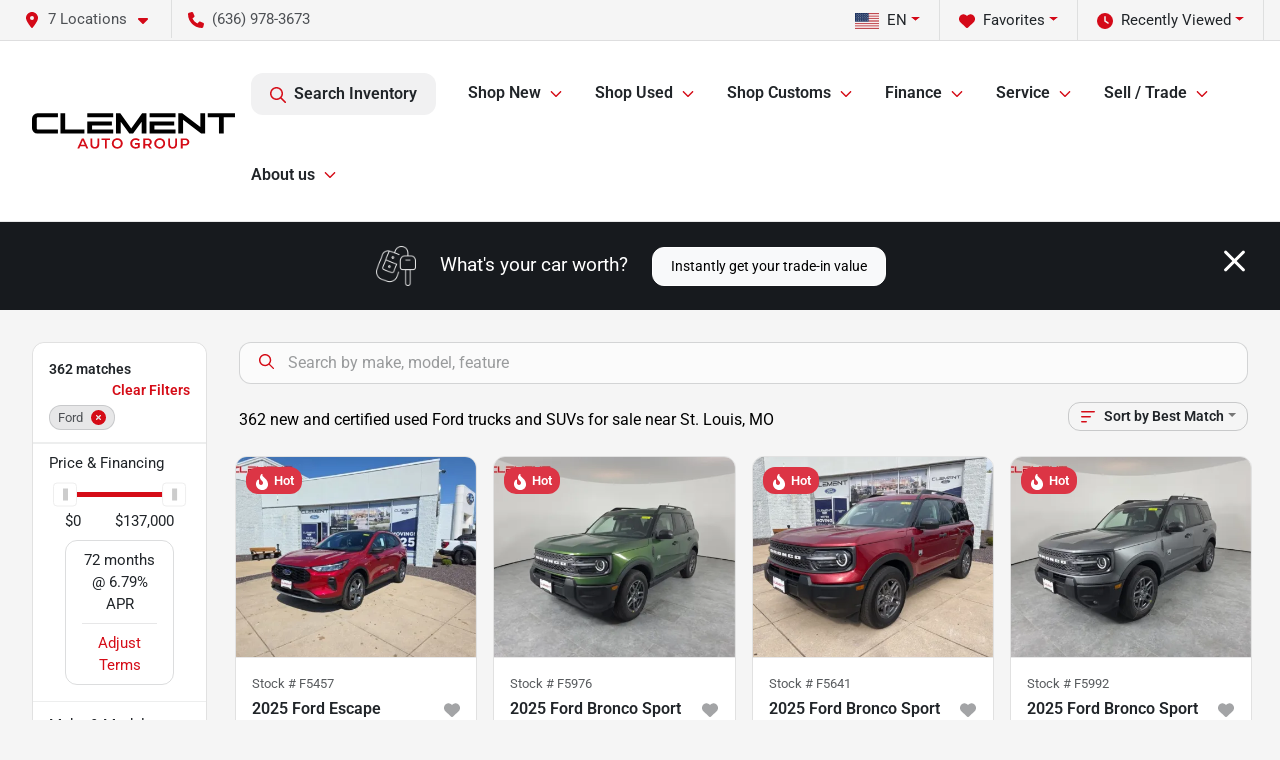

--- FILE ---
content_type: text/html; charset=utf-8
request_url: https://clementautogroup.com/ford
body_size: 50134
content:
<!DOCTYPE html><html lang="en"><head><meta charSet="utf-8" data-next-head=""/><meta name="viewport" content="width=device-width, initial-scale=1.0" class="jsx-585150513" data-next-head=""/><link rel="icon" href="https://static.overfuel.com/dealers/clement-auto-group/image/favicon.ico" class="jsx-585150513" data-next-head=""/><link rel="apple-touch-icon" sizes="180x180" href="https://static.overfuel.com/dealers/clement-auto-group/image/apple-touch-icon.png" class="jsx-585150513" data-next-head=""/><link rel="icon" type="image/png" sizes="192x192" href="https://static.overfuel.com/dealers/clement-auto-group/image/android-chrome-192x192.png" class="jsx-585150513" data-next-head=""/><link rel="icon" type="image/png" sizes="512x512" href="https://static.overfuel.com/dealers/clement-auto-group/image/android-chrome-512x512.png" class="jsx-585150513" data-next-head=""/><meta property="og:url" content="https://clementautogroup.com/ford" class="jsx-585150513" data-next-head=""/><meta property="og:site_name" content="Clement Auto Group" class="jsx-585150513" data-next-head=""/><meta property="og:type" content="website" class="jsx-585150513" data-next-head=""/><meta property="og:image" content="https://static.overfuel.com/dealers/clement-pre-owned/image/ClementOpenGraphJuly2024.webp" class="jsx-585150513" data-next-head=""/><meta name="format-detection" content="telephone=no,address=no" class="jsx-585150513" data-next-head=""/><meta name="google-site-verification" content=" Lx0yWgK4b7ClG0BAuVcLCXGoVLjIgKqI_PBoCYtxV7I" class="jsx-585150513" data-next-head=""/><meta name="google-site-verification" content="UcWSGUzuT5AvJto0-_ujJOhxGulASyoqBmE4U2ix-ks" class="jsx-585150513" data-next-head=""/><meta name="google-site-verification" content="vk_bMUIpJRuYfSpGSaEsWERACRTH850sglLhYxg_0Ks" class="jsx-585150513" data-next-head=""/><link rel="preload" href="/font/roboto-v48-latin-regular.woff2" as="font" type="font/woff2" crossorigin="anonymous" class="jsx-b1edb5e55a1a9cb8" data-next-head=""/><link rel="preload" href="/font/roboto-v48-latin-600.woff2" as="font" type="font/woff2" crossorigin="anonymous" class="jsx-b1edb5e55a1a9cb8" data-next-head=""/><link rel="preload" href="/font/roboto-v48-latin-900.woff2" as="font" type="font/woff2" crossorigin="anonymous" class="jsx-b1edb5e55a1a9cb8" data-next-head=""/><title data-next-head="">362 new and certified used Ford trucks and SUVs for sale near St. Louis, MO | Clement Auto Group</title><meta property="og:title" content="362 new and certified used Ford trucks and SUVs for sale near St. Louis, MO | Clement Auto Group" data-next-head=""/><meta name="description" content="Shop Clement Auto Group selection of 362 new and certified used Ford trucks and SUVs for sale near St. Louis, MO" data-next-head=""/><meta property="og:description" content="Shop Clement Auto Group selection of 362 new and certified used Ford trucks and SUVs for sale near St. Louis, MO" data-next-head=""/><link rel="canonical" href="https://clementautogroup.com/ford" data-next-head=""/><link rel="next" href="https://clementautogroup.com/ford/page/2" data-next-head=""/><link rel="preload" href="/_next/static/css/9ebcac98439c41a3.css" as="style"/><script type="application/ld+json" class="jsx-585150513" data-next-head="">{"@context":"https://schema.org","@type":"Organization","url":"https://clementautogroup.com","logo":"https://static.overfuel.com/dealers/clement-auto-group/image/android-chrome-192x192.png"}</script><link rel="preload" as="image" imageSrcSet="https://static.overfuel.com/dealers/clement-auto-group/image/clement-auto-group-logo.svg?w=256&amp;q=80 1x, https://static.overfuel.com/dealers/clement-auto-group/image/clement-auto-group-logo.svg?w=640&amp;q=80 2x" fetchPriority="high" data-next-head=""/><link rel="preload" as="image" imageSrcSet="https://static.overfuel.com/dealers/clement-auto-group/image/clement-auto-group-logo.svg?w=256&amp;q=80 1x, https://static.overfuel.com/dealers/clement-auto-group/image/clement-auto-group-logo.svg?w=384&amp;q=80 2x" fetchPriority="high" data-next-head=""/><script id="gainit" data-nscript="beforeInteractive">
            window.dataLayer = window.dataLayer || [];
            function gtag(){ window.dataLayer.push(arguments); }
            gtag('js', new Date());
            gtag('config', 'G-ZL0LQS8SXH');
            
          </script><link rel="stylesheet" href="/_next/static/css/9ebcac98439c41a3.css" data-n-g=""/><noscript data-n-css=""></noscript><script defer="" noModule="" src="/_next/static/chunks/polyfills-42372ed130431b0a.js"></script><script id="gatag" src="/gtag/js?id=G-ZL0LQS8SXH&amp;l=dataLayer" defer="" data-nscript="beforeInteractive"></script><script defer="" src="/_next/static/chunks/8475.47831073e1b6ffaf.js"></script><script defer="" src="/_next/static/chunks/5601.9c144d6328ba2581.js"></script><script defer="" src="/_next/static/chunks/4744.3238be3c0e11f459.js"></script><script defer="" src="/_next/static/chunks/748.c76f477143a8f116.js"></script><script defer="" src="/_next/static/chunks/2056.fe5fbb4ced7daed5.js"></script><script defer="" src="/_next/static/chunks/04ce947b-1a2fb7fb7f4eb2eb.js"></script><script defer="" src="/_next/static/chunks/7115-0e695373b530fcce.js"></script><script defer="" src="/_next/static/chunks/9320-d3cb4c548ab2883c.js"></script><script defer="" src="/_next/static/chunks/655-f32d8bd654120190.js"></script><script defer="" src="/_next/static/chunks/2033-ccbb47b0b86c3b08.js"></script><script defer="" src="/_next/static/chunks/872.15bd6bfb5d8cdca5.js"></script><script defer="" src="/_next/static/chunks/4610.cb5fe67beaf7f1de.js"></script><script defer="" src="/_next/static/chunks/3014.a9a0b5ab652f98e8.js"></script><script defer="" src="/_next/static/chunks/476.d481209788d7a27f.js"></script><script defer="" src="/_next/static/chunks/5966.a6950bae3b83abc2.js"></script><script defer="" src="/_next/static/chunks/4116.b23f12c7cc68b06b.js"></script><script defer="" src="/_next/static/chunks/6985.c321d642c328bfd5.js"></script><script defer="" src="/_next/static/chunks/4851.6e2fd352c54a4585.js"></script><script defer="" src="/_next/static/chunks/1125.640fa5418fefa5e2.js"></script><script src="/_next/static/chunks/webpack-396f4d16e82f8bb1.js" defer=""></script><script src="/_next/static/chunks/framework-77dff60c8c44585c.js" defer=""></script><script src="/_next/static/chunks/main-819ca9995167ee4f.js" defer=""></script><script src="/_next/static/chunks/pages/_app-d70018bfe3524097.js" defer=""></script><script src="/_next/static/chunks/8230-fd615141ef99310a.js" defer=""></script><script src="/_next/static/chunks/7856-db7bf741a0ee53d2.js" defer=""></script><script src="/_next/static/chunks/4587-68b5c796bc85d386.js" defer=""></script><script src="/_next/static/chunks/1423-77cd04bb72d43ce6.js" defer=""></script><script src="/_next/static/chunks/4761-d55ae15e52027e06.js" defer=""></script><script src="/_next/static/chunks/6554-17ce05496a22ed1d.js" defer=""></script><script src="/_next/static/chunks/2439-be50dbabb48591ef.js" defer=""></script><script src="/_next/static/chunks/4204-2d23ae957a7fea54.js" defer=""></script><script src="/_next/static/chunks/9086-57110936e1d9f18a.js" defer=""></script><script src="/_next/static/chunks/4159-72e26b6c8b5e4fcf.js" defer=""></script><script src="/_next/static/chunks/8670-5388bb14ca8a6ed3.js" defer=""></script><script src="/_next/static/chunks/7265-749e906ff613fcd6.js" defer=""></script><script src="/_next/static/chunks/2775-3db6e184bc3b7a64.js" defer=""></script><script src="/_next/static/chunks/1646-3e7dd0c8dea625e4.js" defer=""></script><script src="/_next/static/chunks/pages/inventory-1f874b40e4989b67.js" defer=""></script><script src="/_next/static/Tww7YN66vdFG_9KOnHrxJ/_buildManifest.js" defer=""></script><script src="/_next/static/Tww7YN66vdFG_9KOnHrxJ/_ssgManifest.js" defer=""></script><style id="__jsx-b1edb5e55a1a9cb8">@font-face{font-display:s block;font-family:"Roboto";font-style:normal;font-weight:400;src:url("/font/roboto-v48-latin-regular.woff2")format("woff2")}@font-face{font-display:block;font-family:"Roboto";font-style:normal;font-weight:600;src:url("/font/roboto-v48-latin-600.woff2")format("woff2")}@font-face{font-display:block;font-family:"Roboto";font-style:normal;font-weight:900;src:url("/font/roboto-v48-latin-900.woff2")format("woff2")}body{font-family:"Roboto",system-ui,Arial,sans-serif!important}</style><style id="__jsx-585150513">:root{--color-primary:#d50c17;--color-secondary:#171a1e;--color-highlight:#d50c17;--persistent-banner-background-color:#d50c17;--persistent-banner-text-color:#eeeeee;--srp-height:75%;--cookie-consent-bg:#343a40;--cookie-consent-text:#fff;--cookie-consent-link:#fff}body{letter-spacing:0;background:#f5f5f5;font-size:.95rem;top:0px!important} #mobile-nav{background:#fff}#header-nav ul li{position:relative;color:inherit;display:inline-block;padding:1.5rem 1rem;text-transform:none;font-size:16px}#header-nav a.noChildren{color:inherit}.text-primary,svg.text-primary,.blog-article a:not(.btn),.blog-article a:not(.btn):visited{color:var(--color-primary)!important;fill:var(--color-primary)}.blog-article a:not(.btn) svg,.blog-article a:not(.btn):visited svg{fill:var(--color-primary)!important}.bg-preheader{background:#f5f5f5;color:#4e5155}.text-preheader{color:#4e5155!important}.bg-preheader i,.bg-preheader svg,.bg-preheader .dropdown-toggle::after{color:#d40918!important;fill:#d40918!important}.bg-header{background:#fff}.bg-footer{background:#171a1e}.bg-heroSearch{background:black;padding:6rem 0;position:relative;overflow-x:clip;-webkit-background-size:cover!important;-moz-background-size:cover!important;-o-background-size:cover!important;background-size:cover!important;background-position:center center;background-repeat:no-repeat}.bg-heroSearch #hero-img{left:0;bottom:0}.text-highlight{color:#d50c17!important}.btn-outline-primary,.btn-outline-primary:hover{border-color:var(--color-primary);color:var(--color-primary)}.btn-outline-primary svg,.btn-outline-primary:hover svg,.btn-link svg{fill:var(--color-primary)}#top-banner svg{fill:#fff!important}.btn-outline-primary:focus{color:inherit}.btn-default:active{color:white!important}.btn-default:active svg{fill:white}.btn-link.show svg{fill:white!important}.btn-link.show::after{color:#fff!important}.cElement a,.cElement a:hover{color:var(--color-primary)}.cElement a.btn:not(.btn-outline-primary):not(.btn-primary){color:#fff}.split-boxes{background-image:linear-gradient(90deg,var(--color-secondary),var(--color-secondary)50%,var(--color-primary)0,var(--color-primary))}.img-srp-container:before{display:block;content:"";width:100%;padding-top:75%}.btn-outline-primary:disabled{color:var(--color-primary)!important;border-color:var(--color-primary)!important}.aiBg{position:relative;background:linear-gradient(90deg,var(--color-primary),#ccc);border-radius:14px;padding:2px}.aiBg input{border:0!important;z-index:5}.react-datepicker__day--selected,.react-datepicker__day--in-selecting-range,.react-datepicker__day--in-range,.react-datepicker__month-text--selected,.react-datepicker__month-text--in-selecting-range,.react-datepicker__month-text--in-range,.react-datepicker__quarter-text--selected,.react-datepicker__quarter-text--in-selecting-range,.react-datepicker__quarter-text--in-range,.react-datepicker__year-text--selected,.react-datepicker__year-text--in-selecting-range,.react-datepicker__year-text--in-range,.react-datepicker__day--keyboard-selected:hover,.react-datepicker__month-text--keyboard-selected:hover,.react-datepicker__quarter-text--keyboard-selected:hover,.react-datepicker__year-text--keyboard-selected:hover{background-color:var(--color-primary);color:white}.text-secondary{color:var(--color-secondary)!important}.ribbon span{background-color:var(--color-primary)!important}.border-primary,html:not([dir=rtl]) .border-primary,html[dir=rtl] .border-primary{border-color:var(--color-primary)!important}.drag-active{border:1px dashed var(--color-primary)!important}.progress-bar,.bg-primary,.badge-primary,.btn-primary,.nav-pills .nav-link.active,.nav-pills .nav-link.active:hover,.nav-pills .nav-link.active:focus,.btn-check:checked+.btn,.btn.active,.btn.show,.btn:first-child:active,:not(.btn-check)+.btn:active{background-color:var(--color-primary)!important}.btn-primary,.btn-check:checked+.btn,.btn.active,.btn.show,.btn:first-child:active,:not(.btn-check)+.btn:active{border-color:var(--color-primary)!important}.btn-secondary{background-color:var(--color-secondary)!important;border-color:var(--color-secondary)!important}.btn-secondary:focus,.btn-secondary.focus{border-color:var(--color-secondary)!important}.btn-primary:focus,.btn-primary.focus{border-color:var(--color-primary)!important}.btn-primary.disabled,.btn-primary:disabled{border-color:var(--color-primary)!important;background:var(--color-primary)!important}.border-theme,.btn-group .btn-primary,.input-group-prepend .btn-primary,.input-group-append .btn-primary{border-color:var(--color-primary)!important}.rdp-button:focus:not([disabled]),.rdp-button:active:not([disabled]){background-color:#f5f5f5!important;border-color:var(--color-primary)!important}.rdp-day_selected:not([disabled]),.rdp-day_selected:focus:not([disabled]),.rdp-day_selected:active:not([disabled]),.rdp-day_selected:hover:not([disabled]){background-color:var(--color-primary)!important}.btn-group .active svg{color:var(--color-primary)!important}#header-nav ul li::after{border-color:var(--color-primary)!important}.bg-secondary,.badge-secondary{background-color:var(--color-secondary)!important;color:white!important}#languagedropdown{color:#4e5155;text-decoration:none;margin-top:-3px}.goog-te-combo{width:100%;background:#f5f5f5!important;color:#4e5155!important;border:none;font-size:.9rem!important;font-family:inherit!important;margin:1px 0!important;-webkit-appearance:none}#persistent_banner_desktop,#persistent_banner_mobile,#persistent_banner_desktop a,#persistent_banner_mobile a{background-color:#d50c17;z-index:5;color:#eeeeee!important}.gg-app{z-index:1!important}@media(max-width:575px){.bg-heroSearch #hero-img-mobile{object-fit:cover;width:100%!important;height:100%!important;top:0}
        }@media(min-width:576px){.bg-heroSearch{padding:7rem 0;position:relative;background-image:url("undefined");-webkit-background-size:cover!important;-moz-background-size:cover!important;-o-background-size:cover!important;background-size:cover!important;background-position:top center;background-repeat:no-repeat}.srpCardLocation{cursor:default!important}.srpCardLocation .fa-phone{display:none!important}}
        
        @media screen and (max-width: 575px) {
    a[title="Click here to see special promotion"] img { margin-bottom: 0px; }
}

.srp-card .btn.btn-primary {
    background-color: green !important;
    border-color: green !important;
}

button[data-cy="btn-UnlockEPrice"] {
    background-color: green !important;
    border-color: green !important;
    color: white !important;
}

        

        
      </style><style id="__jsx-317351463">.container-fluid{max-width:2548px!important}#desktop-search{width:100%}#header-nav ul li,#search_desktop{font-weight:600}#header-nav ul li ul{top:3.5rem;border-radius:12px}#header-nav ul>li:last-of-type{padding-right:0!important}#header-nav ul li ul li{font-weight:normal!important}.searchInventory{border-color:#E8E8E8!important;padding:1.5rem 1rem}.searchInventory svg{fill:#d50c17}#googletranslate{padding-top:.6rem}.route-home #persistent-search{display:none}.card{overflow:hidden;border:1px solid transparent!important;box-shadow:0 0 0!important;border:1px solid#e1e1e1!important;border-radius:12px!important}.card-header{border-radius:12px 12px 0 0!important}.card-footer:last-child{border-radius:0 0 12px 12px!important}.rounded,.btn,input,.form-control,#home-search-wrapper,.custom-select{border-radius:12px!important}.rounded_bottom{border-bottom-left-radius:12px;border-bottom-right-radius:12px}.btn-group .btn:first-child{border-radius:12px 0 0 12px!important}.btn-group .btn:last-child{border-radius:0 12px 12px 0!important}.btn-group .btn{border-radius:0!important}.btn-group .btn.active{border-color:#d50c17!important}.input-group>.form-control:not(.border-radius-0):not(:first-child),.input-group>.custom-select:not(.border-radius-0):not(:first-child){border-radius:0 12px 12px 0!important}.input-group>.input-group-text.prepend:first-of-type{border-radius:12px 0 0 12px!important}.input-group>.input-group-text.append:last-of-type{border-radius:0 12px 12px 0!important}.border-radius-0{border-radius:0 0 0 0!important;border-bottom-right-radius:0!important;border-bottom-left-radius:0!important;border-top-right-radius:0!important;border-top-left-radius:0!important}.accordion-item:first-of-type{border-radius:12px 12px 0 0!important}.accordion-item:last-of-type{border-radius:0 0 12px 12px!important}</style><style data-styled="" data-styled-version="6.3.8">.dYClpH{position:absolute;left:0;width:100%;fill:rgba(255,255,255,0.75);z-index:2;text-align:center;}/*!sc*/
.dYClpH .active{fill:#fff;}/*!sc*/
@media(min-width:575px){.dYClpH{display:none;}}/*!sc*/
data-styled.g7[id="sc-a592eecc-1"]{content:"dYClpH,"}/*!sc*/
.hAziuE{position:absolute;top:5px;left:0;width:100%;height:100%;z-index:1;}/*!sc*/
.hAziuE .left-toggle{position:absolute;background-color:rgb(0,0,0,.6);top:35%;left:0;padding:0.5rem;}/*!sc*/
.hAziuE .right-toggle{position:absolute;background-color:rgb(0,0,0,.6);top:35%;right:0;padding:0.5rem;}/*!sc*/
@media(min-width:575px){.hAziuE .toggle{display:none;}.hAziuE:hover .toggle{display:block!important;}}/*!sc*/
data-styled.g8[id="sc-a592eecc-2"]{content:"hAziuE,"}/*!sc*/
.bPXTyO{position:fixed;content:'';top:63px;left:0;z-index:25;}/*!sc*/
.bPXTyO.searchVisible{height:calc(100% - 67px);overflow:scroll;}/*!sc*/
data-styled.g23[id="sc-2cecbaee-0"]{content:"bPXTyO,"}/*!sc*/
</style></head><body> <link rel="preload" as="image" imageSrcSet="https://static.overfuel.com/dealers/clement-auto-group/image/clement-auto-group-logo.svg?w=256&amp;q=80 1x, https://static.overfuel.com/dealers/clement-auto-group/image/clement-auto-group-logo.svg?w=640&amp;q=80 2x" fetchPriority="high"/><link rel="preload" as="image" imageSrcSet="https://static.overfuel.com/dealers/clement-auto-group/image/clement-auto-group-logo.svg?w=256&amp;q=80 1x, https://static.overfuel.com/dealers/clement-auto-group/image/clement-auto-group-logo.svg?w=384&amp;q=80 2x" fetchPriority="high"/><link rel="preload" as="image" imageSrcSet="https://static.overfuel.com/photos/12/501298/20ac0012-b619-4546-a2fc-a78d4556f11f-thumb.webp?w=640&amp;q=80 1x, https://static.overfuel.com/photos/12/501298/20ac0012-b619-4546-a2fc-a78d4556f11f-thumb.webp?w=1920&amp;q=80 2x" fetchPriority="high"/><link rel="preload" as="image" imageSrcSet="https://static.overfuel.com/photos/12/501298/a763ba24-3014-4b86-a135-bdbe2a821c9d-thumb.webp?w=640&amp;q=80 1x, https://static.overfuel.com/photos/12/501298/a763ba24-3014-4b86-a135-bdbe2a821c9d-thumb.webp?w=1920&amp;q=80 2x" fetchPriority="high"/><link rel="preload" as="image" imageSrcSet="https://static.overfuel.com/photos/12/926794/a62367af-92d9-4b10-afd0-41caa9273573-thumb.webp?w=640&amp;q=80 1x, https://static.overfuel.com/photos/12/926794/a62367af-92d9-4b10-afd0-41caa9273573-thumb.webp?w=1920&amp;q=80 2x" fetchPriority="high"/><link rel="preload" as="image" imageSrcSet="https://static.overfuel.com/photos/12/926794/1a18f6dc-7840-49be-a238-050a00bf25d2-thumb.webp?w=640&amp;q=80 1x, https://static.overfuel.com/photos/12/926794/1a18f6dc-7840-49be-a238-050a00bf25d2-thumb.webp?w=1920&amp;q=80 2x" fetchPriority="high"/><link rel="preload" as="image" imageSrcSet="https://static.overfuel.com/photos/12/668068/5774dc55-984d-4943-881b-d7646ead1988-thumb.webp?w=640&amp;q=80 1x, https://static.overfuel.com/photos/12/668068/5774dc55-984d-4943-881b-d7646ead1988-thumb.webp?w=1920&amp;q=80 2x" fetchPriority="high"/><link rel="preload" as="image" imageSrcSet="https://static.overfuel.com/photos/12/668068/99575e02-2f45-415a-a1f9-cb6c3b4035f3-thumb.webp?w=640&amp;q=80 1x, https://static.overfuel.com/photos/12/668068/99575e02-2f45-415a-a1f9-cb6c3b4035f3-thumb.webp?w=1920&amp;q=80 2x" fetchPriority="high"/><link rel="preload" as="image" imageSrcSet="https://static.overfuel.com/photos/12/941441/fbe138a1-f3d1-4a65-b8d9-43a843e36f8a-thumb.webp?w=640&amp;q=80 1x, https://static.overfuel.com/photos/12/941441/fbe138a1-f3d1-4a65-b8d9-43a843e36f8a-thumb.webp?w=1920&amp;q=80 2x" fetchPriority="high"/><link rel="preload" as="image" imageSrcSet="https://static.overfuel.com/photos/12/941441/1125d94c-9b8a-4107-8c6f-f6aa1b920cab-thumb.webp?w=640&amp;q=80 1x, https://static.overfuel.com/photos/12/941441/1125d94c-9b8a-4107-8c6f-f6aa1b920cab-thumb.webp?w=1920&amp;q=80 2x" fetchPriority="high"/><link rel="preload" as="image" imageSrcSet="https://static.overfuel.com/photos/12/975304/3dd46bcd-4c33-4791-ab0d-f6eed63aab31-thumb.webp?w=640&amp;q=80 1x, https://static.overfuel.com/photos/12/975304/3dd46bcd-4c33-4791-ab0d-f6eed63aab31-thumb.webp?w=1920&amp;q=80 2x" fetchPriority="high"/><link rel="preload" as="image" imageSrcSet="https://static.overfuel.com/photos/12/975304/be2a57d7-0774-4f31-a6e7-5194132d17d3-thumb.webp?w=640&amp;q=80 1x, https://static.overfuel.com/photos/12/975304/be2a57d7-0774-4f31-a6e7-5194132d17d3-thumb.webp?w=1920&amp;q=80 2x" fetchPriority="high"/><link rel="preload" as="image" imageSrcSet="https://static.overfuel.com/photos/12/941444/b56a58be-d8ce-41cb-a025-ac92c1e1e8f2-thumb.webp?w=640&amp;q=80 1x, https://static.overfuel.com/photos/12/941444/b56a58be-d8ce-41cb-a025-ac92c1e1e8f2-thumb.webp?w=1920&amp;q=80 2x" fetchPriority="high"/><link rel="preload" as="image" imageSrcSet="https://static.overfuel.com/photos/12/941444/27c9f1ee-b3cc-4b0e-9f97-f33752e03a0c-thumb.webp?w=640&amp;q=80 1x, https://static.overfuel.com/photos/12/941444/27c9f1ee-b3cc-4b0e-9f97-f33752e03a0c-thumb.webp?w=1920&amp;q=80 2x" fetchPriority="high"/><div id="__next"><script type="application/ld+json" class="jsx-585150513">{"@context":"https://schema.org","@type":["AutoDealer","LocalBusiness"],"name":"Clement Ford","image":"https://static.overfuel.com/dealers/clement-pre-owned/image/ClementOpenGraphJuly2024.webp","@id":"https://clementautogroup.com/#organization","url":"https://clementautogroup.com/","telephone":"+16369783673","address":{"@type":"PostalAddress","streetAddress":"1015 South Callahan Road","addressLocality":"Wentzville","addressRegion":"MO","postalCode":"63385","addressCountry":"US"},"geo":{"@type":"GeoCoordinates","latitude":38.8051201,"longitude":-90.8266534},"openingHoursSpecification":[{"@type":"OpeningHoursSpecification","dayOfWeek":"Monday","opens":"09:00","closes":"20:00"},{"@type":"OpeningHoursSpecification","dayOfWeek":"Tuesday","opens":"09:00","closes":"18:00"},{"@type":"OpeningHoursSpecification","dayOfWeek":"Wednesday","opens":"09:00","closes":"20:00"},{"@type":"OpeningHoursSpecification","dayOfWeek":"Thursday","opens":"09:00","closes":"18:00"},{"@type":"OpeningHoursSpecification","dayOfWeek":"Friday","opens":"09:00","closes":"20:00"},{"@type":"OpeningHoursSpecification","dayOfWeek":"Saturday","opens":"09:00","closes":"18:00"}],"sameAs":["https://www.facebook.com/CLEMENTAUTOGROUP","https://twitter.com/clementautogrp","https://www.instagram.com/clementautogroup/","https://www.youtube.com/channel/UCHNRZJ8Luu-5310FfMAMAtg","https://www.linkedin.com/company/clement-auto-group"],"department":[{"@type":"AutoDealer","name":"Clement Supercenter","description":"Clement Supercenter is a dealership located at 3621 Veterans Memorial Pkwy, St. Charles, MO 63303.","url":"https://clementautogroup.com","image":"https://static.overfuel.com/dealers/clement-pre-owned/image/ClementOpenGraphJuly2024.webp","telephone":"+16369783673","address":{"@type":"PostalAddress","streetAddress":"3621 Veterans Memorial Pkwy","addressLocality":"St. Charles","addressRegion":"MO","postalCode":"63303","addressCountry":"USA"},"location":{"@type":"Place","geo":{"@type":"GeoCoordinates","latitude":"38.79031480","longitude":"-90.55484250"}},"aggregateRating":{"@type":"AggregateRating","ratingValue":"4.7","reviewCount":2515}},{"@type":"AutoDealer","name":"Clement Pre-Owned","description":"Clement Pre-Owned is a dealership located at 1790 N Hwy 67, Florissant, MO 63033.","url":"https://clementautogroup.com","image":"https://static.overfuel.com/dealers/clement-pre-owned/image/ClementOpenGraphJuly2024.webp","telephone":"+16369783673","address":{"@type":"PostalAddress","streetAddress":"1790 N Hwy 67","addressLocality":"Florissant","addressRegion":"MO","postalCode":"63033","addressCountry":"USA"},"location":{"@type":"Place","geo":{"@type":"GeoCoordinates","latitude":"38.79940090","longitude":"-90.31636650"}},"aggregateRating":{"@type":"AggregateRating","ratingValue":"4.8","reviewCount":4316}},{"@type":"AutoDealer","name":"Clement Ford","description":"Clement Ford is a dealership located at 1015 South Callahan Road, Wentzville, MO 63385.","url":"https://clementautogroup.com","image":"https://static.overfuel.com/dealers/clement-pre-owned/image/ClementOpenGraphJuly2024.webp","telephone":"+16369783673","address":{"@type":"PostalAddress","streetAddress":"1015 South Callahan Road","addressLocality":"Wentzville","addressRegion":"MO","postalCode":"63385","addressCountry":"USA"},"location":{"@type":"Place","geo":{"@type":"GeoCoordinates","latitude":"38.80512010","longitude":"-90.82665340"}},"aggregateRating":{"@type":"AggregateRating","ratingValue":"4.6","reviewCount":4469}},{"@type":"AutoDealer","name":"Clement Hyundai","description":"Clement Hyundai is a dealership located at 500 Clement Point Drive, Wentzville, MO 63385.","url":"https://clementautogroup.com","image":"https://static.overfuel.com/dealers/clement-pre-owned/image/ClementOpenGraphJuly2024.webp","telephone":"+16369783673","address":{"@type":"PostalAddress","streetAddress":"500 Clement Point Drive","addressLocality":"Wentzville","addressRegion":"MO","postalCode":"63385","addressCountry":"USA"},"location":{"@type":"Place","geo":{"@type":"GeoCoordinates","latitude":"38.78801880","longitude":"-90.79055650"}},"aggregateRating":{"@type":"AggregateRating","ratingValue":"4.5","reviewCount":3801}},{"@type":"AutoDealer","name":"Clement Chrysler Dodge Jeep Ram Florissant","description":"Clement Chrysler Dodge Jeep Ram Florissant is a dealership located at 2175 N Hwy 67, Florissant, MO 63033.","url":"https://clementautogroup.com","image":"https://static.overfuel.com/dealers/clement-pre-owned/image/ClementOpenGraphJuly2024.webp","telephone":"+16369783673","address":{"@type":"PostalAddress","streetAddress":"2175 N Hwy 67","addressLocality":"Florissant","addressRegion":"MO","postalCode":"63033","addressCountry":"USA"},"location":{"@type":"Place","geo":{"@type":"GeoCoordinates","latitude":"38.80280330","longitude":"-90.31279680"}},"aggregateRating":{"@type":"AggregateRating","ratingValue":"4.3","reviewCount":2109}},{"@type":"AutoDealer","name":"Clement Chrysler Dodge Jeep Ram Columbia","description":"Clement Chrysler Dodge Jeep Ram Columbia is a dealership located at 500 Admiral Weinel Blvd, Columbia, IL 62236.","url":"https://clementautogroup.com","image":"https://static.overfuel.com/dealers/clement-pre-owned/image/ClementOpenGraphJuly2024.webp","telephone":"+16369783673","address":{"@type":"PostalAddress","streetAddress":"500 Admiral Weinel Blvd","addressLocality":"Columbia","addressRegion":"IL","postalCode":"62236","addressCountry":"USA"},"location":{"@type":"Place","geo":{"@type":"GeoCoordinates","latitude":"38.43867710","longitude":"-90.20855230"}},"aggregateRating":{"@type":"AggregateRating","ratingValue":"4.4","reviewCount":1784}},{"@type":"AutoDealer","name":"Clement Auto Service","description":"Clement Auto Service is a dealership located at 12750 St. Charles Rock Road, St. Louis, MO 63044.","url":"https://clementautogroup.com","image":"https://static.overfuel.com/dealers/clement-pre-owned/image/ClementOpenGraphJuly2024.webp","telephone":"+16369783673","address":{"@type":"PostalAddress","streetAddress":"12750 St. Charles Rock Road","addressLocality":"St. Louis","addressRegion":"MO","postalCode":"63044","addressCountry":"USA"},"location":{"@type":"Place","geo":{"@type":"GeoCoordinates","latitude":"38.76193590","longitude":"-90.43659000"}}}],"aggregateRating":{"@type":"AggregateRating","ratingValue":4.6,"reviewCount":4469},"hasMap":"https://maps.google.com/?q=1015+South+Callahan+Road+Wentzville+MO+63385","contactPoint":[{"@type":"ContactPoint","contactType":"Sales","telephone":"+16369783673","availableLanguage":["English","Spanish"],"areaServed":"US"}],"knowsAbout":["used cars","trade-in","auto financing","vehicle service"]}</script><div translate="no" class="jsx-585150513 notranslate"><div id="google_translate_element" style="display:none" class="jsx-585150513"></div></div><div class="mode-undefined full_width route-srp"><header role="banner" class="d-none d-xl-block " id="header-desktop"><div class="border-bottom bg-preheader text-preheader theme-light"><div class="container-fluid"><div class="row"><div class="col"><div class="py-2 ps-2 pe-3 d-inline-block cursor-pointer border-end position-relative locationDropdown" role="button" data-cy="header-location-dropdown"><span class="d-inline-block faIcon ofa-solid ofa-location-dot me-2"><svg height="16" width="16" fill="inherit"><use xlink:href="/solid.svg#location-dot"></use></svg></span><span class="d-inline-block me-1 notranslate">7 Locations<span class="d-inline-block faIcon ofa-solid ofa-caret-down ms-2"><svg height="16" width="16" fill="inherit"><use xlink:href="/solid.svg#caret-down"></use></svg></span></span></div><div class="py-2  px-3 d-inline-block "><span data-cy="header-phone" role="button" class="text-preheader"><span class="d-inline-block faIcon ofa-solid ofa-phone me-2"><svg height="16" width="16" fill="inherit"><use xlink:href="/solid.svg#phone"></use></svg></span>(636) 978-3673</span></div><div class="float-end py-2 text-end border-end"><div class="dropdown"><button type="button" id="recents" aria-expanded="false" class="py-0 text-decoration-none  dropdown-toggle btn btn-link"><span class="d-inline-block faIcon ofa-solid ofa-clock me-2 float-start mt-0"><svg height="16" width="16" fill="inherit"><use xlink:href="/solid.svg#clock"></use></svg></span>Recently Viewed</button></div></div><div class="float-end py-2 border-end text-end"><div class="dropdown"><button type="button" id="favorites" aria-expanded="false" class="py-0 text-decoration-none  dropdown-toggle btn btn-link"><span class="d-inline-block faIcon ofa-solid ofa-heart me-2"><svg height="16" width="16" fill="inherit"><use xlink:href="/solid.svg#heart"></use></svg></span>Favorites</button></div></div><div class="float-end py-2 border-end text-end"></div></div></div></div></div><div class="px-3 border-bottom bg-header position-relative py-2" id="interior_header"><div class="container-fluid"><div class="d-flex align-items-center"><a title="Clement Auto Group" id="logo-link" href="/"><img alt="Clement Auto Group" id="logo" fetchPriority="high" loading="eager" width="203" height="70" decoding="async" data-nimg="1" style="color:transparent" srcSet="https://static.overfuel.com/dealers/clement-auto-group/image/clement-auto-group-logo.svg?w=256&amp;q=80 1x, https://static.overfuel.com/dealers/clement-auto-group/image/clement-auto-group-logo.svg?w=640&amp;q=80 2x" src="https://static.overfuel.com/dealers/clement-auto-group/image/clement-auto-group-logo.svg?w=640&amp;q=80"/></a><div class="ms-auto" id="header-nav"><ul><li class="searchInventory"><button type="button" id="search_desktop" title="Browse Inventory" class="text-decoration-none text-dark bg-light btn btn-link"><span class="d-inline-block faIcon ofa-regular ofa-magnifying-glass me-2"><svg height="16" width="16" fill="inherit"><use xlink:href="/regular.svg#magnifying-glass"></use></svg></span>Search Inventory</button></li><li class="cursor-pointer">Shop New<span class="d-inline-block faIcon ofa-regular ofa-angle-down ms-2 text-primary"><svg height="15" width="14" fill="#d50c17"><use xlink:href="/regular.svg#angle-down"></use></svg></span><ul><li class="cursor-pointer"><a target="_self" title="All new inventory" class="" href="/new-cars-for-sale">All new inventory</a></li><li class="cursor-pointer"><a target="_self" title="Chrysler" class="" href="/new-chrysler">Chrysler</a></li><li class="cursor-pointer"><a target="_self" title="Dodge" class="" href="/new-dodge">Dodge</a></li><li class="cursor-pointer"><a target="_self" title="Ford" class="" href="/new-ford">Ford</a></li><li class="cursor-pointer"><a target="_self" title="Hyundai" class="" href="/new-hyundai">Hyundai</a></li><li class="cursor-pointer"><a target="_self" title="Jeep" class="" href="/new-jeep">Jeep</a></li><li class="cursor-pointer"><a target="_self" title="Ram" class="" href="/new-ram">Ram</a></li><li class="cursor-pointer"><a target="_self" title="New Lifted Custom Trucks" class="" href="/lifted-trucks?condition[]=New">New Lifted Custom Trucks</a></li><li class="cursor-pointer"><a target="_self" title="Current offers &amp; incentives" class="" href="/incentives">Current offers &amp; incentives</a></li><li class="cursor-pointer"><a target="_self" title="Fleet / Commerical" class="" href="/commercial-work-vehicles-fleet-solutions">Fleet / Commerical</a></li><li class="cursor-pointer"><a target="_self" title="Hybrid &amp; electric vehicles" class="" href="/electric-hybrid?condition[]=New">Hybrid &amp; electric vehicles</a></li></ul></li><li class="cursor-pointer">Shop Used<span class="d-inline-block faIcon ofa-regular ofa-angle-down ms-2 text-primary"><svg height="15" width="14" fill="#d50c17"><use xlink:href="/regular.svg#angle-down"></use></svg></span><ul><li class="cursor-pointer"><a target="_self" title="All used inventory" class="" href="/used-cars-for-sale">All used inventory</a></li><li class="cursor-pointer"><a target="_self" title="Lifted trucks" class="" href="/lifted-trucks">Lifted trucks</a></li><li class="cursor-pointer"><a target="_self" title="Hybrid &amp; electric vehicles" class="" href="/electric-hybrid?condition[]=Certified%20pre-owned&amp;condition[]=Pre-owned">Hybrid &amp; electric vehicles</a></li></ul></li><li class="cursor-pointer">Shop Customs<span class="d-inline-block faIcon ofa-regular ofa-angle-down ms-2 text-primary"><svg height="15" width="14" fill="#d50c17"><use xlink:href="/regular.svg#angle-down"></use></svg></span><ul><li class="cursor-pointer"><a target="_self" title="All lifted custom trucks" class="" href="/inventory?condition[]=New&amp;body[]=Pickup%20truck&amp;cylinders[]=8">All lifted custom trucks</a></li><li class="cursor-pointer"><a target="_blank" title="All lifted custom Jeep Wranglers" class="" href="https://www.clementchryslerdodgejeepramcolumbia.com/custom-and-lifted-jeeps.htm">All lifted custom Jeep Wranglers<span class="d-inline-block faIcon ofa-regular ofa-arrow-up-right-from-square ms-2 text-muted"><svg height="16" width="16" fill="#a3a4a6"><use xlink:href="/regular.svg#arrow-up-right-from-square"></use></svg></span></a></li><li class="cursor-pointer"><a target="_blank" title="All custom Ford Bronco inventory" class="" href="https://www.clementford.com/new-inventory/index.htm?search=&amp;model=Bronco&amp;year=2024&amp;gvBodyStyle=SUV">All custom Ford Bronco inventory<span class="d-inline-block faIcon ofa-regular ofa-arrow-up-right-from-square ms-2 text-muted"><svg height="16" width="16" fill="#a3a4a6"><use xlink:href="/regular.svg#arrow-up-right-from-square"></use></svg></span></a></li><li class="cursor-pointer"><a target="_blank" title="Badlander" class="" href="https://www.clementchryslerdodgejeepramcolumbia.com/badlander-custom-trucks.htm">Badlander<span class="d-inline-block faIcon ofa-regular ofa-arrow-up-right-from-square ms-2 text-muted"><svg height="16" width="16" fill="#a3a4a6"><use xlink:href="/regular.svg#arrow-up-right-from-square"></use></svg></span></a></li><li class="cursor-pointer"><a target="_blank" title="Black Widow" class="" href="https://www.clementchryslerdodgejeepramcolumbia.com/black-widow-custom-trucks.htm">Black Widow<span class="d-inline-block faIcon ofa-regular ofa-arrow-up-right-from-square ms-2 text-muted"><svg height="16" width="16" fill="#a3a4a6"><use xlink:href="/regular.svg#arrow-up-right-from-square"></use></svg></span></a></li><li class="cursor-pointer"><a target="_blank" title="Harley-Davidson" class="" href="https://www.clementford.com/official-harley-davidson-custom-trucks.htm">Harley-Davidson<span class="d-inline-block faIcon ofa-regular ofa-arrow-up-right-from-square ms-2 text-muted"><svg height="16" width="16" fill="#a3a4a6"><use xlink:href="/regular.svg#arrow-up-right-from-square"></use></svg></span></a></li><li class="cursor-pointer"><a target="_blank" title="King Of Hammers Bronco" class="" href="https://www.clementford.com/king-of-hammers.htm">King Of Hammers Bronco<span class="d-inline-block faIcon ofa-regular ofa-arrow-up-right-from-square ms-2 text-muted"><svg height="16" width="16" fill="#a3a4a6"><use xlink:href="/regular.svg#arrow-up-right-from-square"></use></svg></span></a></li><li class="cursor-pointer"><a target="_blank" title="Rocky Ridge" class="" href="https://www.clementchryslerdodgejeepramcolumbia.com/rocky-ridge-custom-trucks.htm">Rocky Ridge<span class="d-inline-block faIcon ofa-regular ofa-arrow-up-right-from-square ms-2 text-muted"><svg height="16" width="16" fill="#a3a4a6"><use xlink:href="/regular.svg#arrow-up-right-from-square"></use></svg></span></a></li><li class="cursor-pointer"><a target="_blank" title="Shelby American" class="" href="https://www.clementford.com/shelby-american-custom-trucks.htm">Shelby American<span class="d-inline-block faIcon ofa-regular ofa-arrow-up-right-from-square ms-2 text-muted"><svg height="16" width="16" fill="#a3a4a6"><use xlink:href="/regular.svg#arrow-up-right-from-square"></use></svg></span></a></li></ul></li><li class="cursor-pointer">Finance<span class="d-inline-block faIcon ofa-regular ofa-angle-down ms-2 text-primary"><svg height="15" width="14" fill="#d50c17"><use xlink:href="/regular.svg#angle-down"></use></svg></span><ul><li class="cursor-pointer"><a target="_self" title="Get approved" class="" href="/car-loan">Get approved</a></li><li class="cursor-pointer"><a target="_self" title="Car loan calculator" class="" href="/car-loan-calculator">Car loan calculator</a></li></ul></li><li class="cursor-pointer">Service<span class="d-inline-block faIcon ofa-regular ofa-angle-down ms-2 text-primary"><svg height="15" width="14" fill="#d50c17"><use xlink:href="/regular.svg#angle-down"></use></svg></span><ul><li class="cursor-pointer"><a target="_self" title="Schedule service" class="" href="/auto-repair">Schedule service</a></li><li class="cursor-pointer"><a target="_self" title="Service specials" class="" href="/service-specials">Service specials</a></li><li class="cursor-pointer"><a target="_self" title="Collision center" class="" href="/collision-center">Collision center</a></li><li class="cursor-pointer"><a target="_self" title="Car wash &amp; detail" class="" href="/car-detailing-services">Car wash &amp; detail</a></li><li class="cursor-pointer"><a target="_self" title="Affordable Maintenance" class="" href="/sunbit-flexible-monthly-payments">Affordable Maintenance</a></li></ul></li><li class="cursor-pointer">Sell / Trade<span class="d-inline-block faIcon ofa-regular ofa-angle-down ms-2 text-primary"><svg height="15" width="14" fill="#d50c17"><use xlink:href="/regular.svg#angle-down"></use></svg></span><ul><li class="cursor-pointer"><a target="_self" title="Trade my vehicle" class="" href="/car-trade-in-value">Trade my vehicle</a></li></ul></li><li class="cursor-pointer">About us<span class="d-inline-block faIcon ofa-regular ofa-angle-down ms-2 text-primary"><svg height="15" width="14" fill="#d50c17"><use xlink:href="/regular.svg#angle-down"></use></svg></span><ul><li class="cursor-pointer"><a target="_self" title="Why Clement?" class="" href="/why-clement">Why Clement?</a></li><li class="cursor-pointer"><a target="_self" title="Get in touch" class="" href="/contact-us">Get in touch</a></li><li class="cursor-pointer"><a target="_self" title="Clement Latino" class="" href="/latino">Clement Latino</a></li><li class="cursor-pointer"><a target="_self" title="Executive Team" class="" href="/executive-team">Executive Team</a></li><li class="cursor-pointer"><a target="_self" title="Careers" class="" href="/careers">Careers</a></li><li class="cursor-pointer"><a target="_self" title="FAQs" class="" href="/faqs">FAQs</a></li><li class="cursor-pointer"><a target="_self" title="Peace of mind guarantee" class="" href="/peace-of-mind">Peace of mind guarantee</a></li><li class="cursor-pointer"><a target="_self" title="Drive for Excellence" class="" href="/drive-for-excellence">Drive for Excellence</a></li><li class="cursor-pointer"><a target="_self" title="News" class="" href="/blog">News</a></li><li class="cursor-pointer"><a target="_self" title="Community Events" class="" href="/community-events">Community Events</a></li><li class="cursor-pointer"><a target="_self" title="Clement in the Community" class="" href="/community-support">Clement in the Community</a></li><li class="cursor-pointer"><a target="_self" title="Employee Portal" class="" href="/employee">Employee Portal</a></li></ul></li></ul></div></div><div class="clearfix"></div></div></div></header><div id="mobile-nav" class="border-bottom border-bottom d-xl-none position-fixed d-flex align-items-center w-100"><div class="d-flex w-100 align-items-center " id="mobile-header"><div class="text-left w-100 ps-2" id="mobile-logo"><img alt="Clement Auto Group" fetchPriority="high" loading="eager" width="145" height="50" decoding="async" data-nimg="1" style="color:transparent" srcSet="https://static.overfuel.com/dealers/clement-auto-group/image/clement-auto-group-logo.svg?w=256&amp;q=80 1x, https://static.overfuel.com/dealers/clement-auto-group/image/clement-auto-group-logo.svg?w=384&amp;q=80 2x" src="https://static.overfuel.com/dealers/clement-auto-group/image/clement-auto-group-logo.svg?w=384&amp;q=80"/></div><div class="ms-auto px-1 "><span class="d-inline-block faIcon ofa-solid ofa-location-dot mx-1 h2 mb-0 mt-n1"><svg height="29" width="29" fill="#d50c17"><use xlink:href="/solid.svg#location-dot"></use></svg></span></div><div class="text-end ps-2 "><span class="d-inline-block faIcon ofa-solid ofa-bars h2 me-1 mb-0 mt-n1"><svg height="29" width="29" fill="#d50c17"><use xlink:href="/solid.svg#bars"></use></svg></span></div></div></div><div style="height:104px" class="d-block d-xl-none" id="mobile-nav-spacer"></div><script type="application/ld+json"></script><main id="inventory-index" class="position-relative path-inventory"><div class="bg-secondary p-4 d-block" id="top-banner"><div class="align-items-center container"><div class="d-flex align-items-center row"><div class="text-large text-center text-white col-sm-12"><img alt="Get your trade-in value" loading="lazy" width="40" height="40" decoding="async" data-nimg="1" class="me-4 d-none d-sm-inline-block" style="color:transparent" srcSet="https://static.overfuel.com/images/icons/streamlinehq-car-tool-keys-transportation-white-200.PNG?w=48&amp;q=80 1x, https://static.overfuel.com/images/icons/streamlinehq-car-tool-keys-transportation-white-200.PNG?w=96&amp;q=80 2x" src="https://static.overfuel.com/images/icons/streamlinehq-car-tool-keys-transportation-white-200.PNG?w=96&amp;q=80"/>What&#x27;s your car worth?<button type="button" class="border-white ms-4 mt-3 mt-sm-0 btn btn-light">Instantly get your trade-in value</button><button type="button" class="close text-white text-large float-end p-0 mb-n2 mt-n1 mr-n2 btn btn-link"><span class="d-inline-block faIcon ofa-regular ofa-xmark text-white"><svg height="36" width="25" fill="white"><use xlink:href="/regular.svg#xmark"></use></svg></span></button></div></div></div></div><div class="sc-2cecbaee-0 bPXTyO w-100 border-bottom ToolbarMobile bg-white d-block d-xl-none searchHidden"><div class="no-gutters row-bordered text-start text-nowrap sticky-top bg-white border-bottom border-top row"><div class="py-2 pe-2 ps-3 cursor-pointer col-sm-6 col-5"><span class="d-inline-block faIcon ofa-regular ofa-bars-filter text-primary me-2"><svg height="16" width="16" fill="#d50c17"><use xlink:href="/regular.svg#bars-filter"></use></svg></span>Filters</div><div class="py-2 px-3 col-sm-5 col-5"><span class="d-inline-block faIcon ofa-regular ofa-arrow-down-wide-short text-primary me-2"><svg height="16" width="16" fill="#d50c17"><use xlink:href="/regular.svg#arrow-down-wide-short"></use></svg></span>Best Match</div><div aria-label="Close" class="py-2 pe-3 text-end  col-sm-1 col-2"><span class="d-inline-block faIcon ofa-regular ofa-magnifying-glass text-primary me-2"><svg height="16" width="16" fill="#d50c17"><use xlink:href="/regular.svg#magnifying-glass"></use></svg></span></div></div></div><div class="mb-5 container-fluid"><div class="d-flex mt-3"><div class="d-none d-xl-block filter-container w-20"><div class="p-3"><div class="mb-5 mt-3 mt-md-0 notranslate filterCard card"><div class="pt-3 pb-2 bg-white card-header"><div class="card-title h6 font-weight-bold mb-2">362<!-- --> matches</div></div><form data-cy="filter-section" class="pb-0 mt-sm-0"><div class="price-financing card-footer"><div class="cursor-pointer">Price <!-- -->&amp; Financing</div><div class="mt-2 px-3 collapse show"><div class="opacity-100"><div style="transform:scale(1);cursor:inherit;height:24px;display:flex;width:100%"><div style="height:5px;width:100%;border-radius:4px;background:linear-gradient(to right, #ccc 0%, #ccc 0%, #d50c17 0%, #d50c17 100%, #ccc 100%, #ccc 100%);align-self:center" class="price-financing-slider"><div style="position:absolute;z-index:0;cursor:grab;user-select:none;touch-action:none;-webkit-user-select:none;-moz-user-select:none;-ms-user-select:none;height:24px;width:24px;border-radius:4px;background-color:#FFF;display:flex;justify-content:center;align-items:center;border:1px solid #eee;outline:0;left:0" tabindex="0" aria-valuemax="137000" aria-valuemin="0" aria-valuenow="0" draggable="false" aria-label="Accessibility label" role="slider"><div style="height:12px;width:5px;background-color:#CCC"></div></div><div style="position:absolute;z-index:1;cursor:grab;user-select:none;touch-action:none;-webkit-user-select:none;-moz-user-select:none;-ms-user-select:none;height:24px;width:24px;border-radius:4px;background-color:#FFF;display:flex;justify-content:center;align-items:center;border:1px solid #eee;outline:0;left:0" tabindex="0" aria-valuemax="137000" aria-valuemin="0" aria-valuenow="137000" draggable="false" aria-label="Accessibility label" role="slider"><div style="height:12px;width:5px;background-color:#CCC"></div></div></div></div><div class="mt-1 no-gutters row"><div class="ms-n3 col">$0</div><div class="me-n3 text-end col">$137,000</div></div></div><div class="rounded text-sm border my-2 py-2 px-3 text-center">75<!-- --> months @ <span class="notranslate">NaN<!-- -->%</span> APR<div class="text-primary cursor-pointer border-top mt-2 pt-2">Adjust Terms</div></div><input type="hidden" tabindex="-1" id="minprice" name="price[gt]" value="0"/><input type="hidden" tabindex="-1" id="maxprice" name="price[lt]" value="137000"/></div></div><div class="card-footer"><div class="cursor-pointer py-1" data-cy="toggle-make-model">Make &amp; Model<span class="d-inline-block faIcon ofa-regular ofa-angle-up text-primary float-end"><svg height="16" width="16" fill="#d50c17"><use xlink:href="/regular.svg#angle-up"></use></svg></span></div><div data-cy="filter-make-container" style="overflow-y:auto;max-height:300px"><div class="mt-2 cursor-pointer"><label class="custom-control custom-checkbox" for="ma_Acura"><input type="checkbox" id="ma_Acura" class="custom-control-input" name="make[]" value="Acura"/><span class="custom-control-label">Acura<!-- --> (<!-- -->6<!-- -->)</span></label></div><div class="mt-2 cursor-pointer"><label class="custom-control custom-checkbox" for="ma_Alfa Romeo"><input type="checkbox" id="ma_Alfa Romeo" class="custom-control-input" name="make[]" value="Alfa Romeo"/><span class="custom-control-label">Alfa Romeo<!-- --> (<!-- -->1<!-- -->)</span></label></div><div class="mt-2 cursor-pointer"><label class="custom-control custom-checkbox" for="ma_Audi"><input type="checkbox" id="ma_Audi" class="custom-control-input" name="make[]" value="Audi"/><span class="custom-control-label">Audi<!-- --> (<!-- -->10<!-- -->)</span></label></div><div class="mt-2 cursor-pointer"><label class="custom-control custom-checkbox" for="ma_Bentley"><input type="checkbox" id="ma_Bentley" class="custom-control-input" name="make[]" value="Bentley"/><span class="custom-control-label">Bentley<!-- --> (<!-- -->1<!-- -->)</span></label></div><div class="mt-2 cursor-pointer"><label class="custom-control custom-checkbox" for="ma_BMW"><input type="checkbox" id="ma_BMW" class="custom-control-input" name="make[]" value="BMW"/><span class="custom-control-label">BMW<!-- --> (<!-- -->30<!-- -->)</span></label></div><div class="mt-2 cursor-pointer"><label class="custom-control custom-checkbox" for="ma_Buick"><input type="checkbox" id="ma_Buick" class="custom-control-input" name="make[]" value="Buick"/><span class="custom-control-label">Buick<!-- --> (<!-- -->25<!-- -->)</span></label></div><div class="mt-2 cursor-pointer"><label class="custom-control custom-checkbox" for="ma_Cadillac"><input type="checkbox" id="ma_Cadillac" class="custom-control-input" name="make[]" value="Cadillac"/><span class="custom-control-label">Cadillac<!-- --> (<!-- -->34<!-- -->)</span></label></div><div class="mt-2 cursor-pointer"><label class="custom-control custom-checkbox" for="ma_Chevrolet"><input type="checkbox" id="ma_Chevrolet" class="custom-control-input" name="make[]" value="Chevrolet"/><span class="custom-control-label">Chevrolet<!-- --> (<!-- -->185<!-- -->)</span></label></div><div class="mt-2 cursor-pointer"><label class="custom-control custom-checkbox" for="ma_Chrysler"><input type="checkbox" id="ma_Chrysler" class="custom-control-input" name="make[]" value="Chrysler"/><span class="custom-control-label">Chrysler<!-- --> (<!-- -->32<!-- -->)</span></label></div><div class="mt-2 cursor-pointer"><label class="custom-control custom-checkbox" for="ma_Dodge"><input type="checkbox" id="ma_Dodge" class="custom-control-input" name="make[]" value="Dodge"/><span class="custom-control-label">Dodge<!-- --> (<!-- -->59<!-- -->)</span></label></div><div class="mt-2 cursor-pointer"><label class="custom-control custom-checkbox" for="ma_Ford"><input type="checkbox" id="ma_Ford" class="custom-control-input" name="make[]" value="Ford"/><span class="custom-control-label">Ford<!-- --> (<!-- -->362<!-- -->)</span></label></div><div class="mt-2 cursor-pointer"><label class="custom-control custom-checkbox" for="ma_Genesis"><input type="checkbox" id="ma_Genesis" class="custom-control-input" name="make[]" value="Genesis"/><span class="custom-control-label">Genesis<!-- --> (<!-- -->2<!-- -->)</span></label></div><div class="mt-2 cursor-pointer"><label class="custom-control custom-checkbox" for="ma_GMC"><input type="checkbox" id="ma_GMC" class="custom-control-input" name="make[]" value="GMC"/><span class="custom-control-label">GMC<!-- --> (<!-- -->62<!-- -->)</span></label></div><div class="mt-2 cursor-pointer"><label class="custom-control custom-checkbox" for="ma_Honda"><input type="checkbox" id="ma_Honda" class="custom-control-input" name="make[]" value="Honda"/><span class="custom-control-label">Honda<!-- --> (<!-- -->64<!-- -->)</span></label></div><div class="mt-2 cursor-pointer"><label class="custom-control custom-checkbox" for="ma_Hyundai"><input type="checkbox" id="ma_Hyundai" class="custom-control-input" name="make[]" value="Hyundai"/><span class="custom-control-label">Hyundai<!-- --> (<!-- -->296<!-- -->)</span></label></div><div class="mt-2 cursor-pointer"><label class="custom-control custom-checkbox" for="ma_INFINITI"><input type="checkbox" id="ma_INFINITI" class="custom-control-input" name="make[]" value="INFINITI"/><span class="custom-control-label">INFINITI<!-- --> (<!-- -->3<!-- -->)</span></label></div><div class="mt-2 cursor-pointer"><label class="custom-control custom-checkbox" for="ma_Jeep"><input type="checkbox" id="ma_Jeep" class="custom-control-input" name="make[]" value="Jeep"/><span class="custom-control-label">Jeep<!-- --> (<!-- -->275<!-- -->)</span></label></div><div class="mt-2 cursor-pointer"><label class="custom-control custom-checkbox" for="ma_Kia"><input type="checkbox" id="ma_Kia" class="custom-control-input" name="make[]" value="Kia"/><span class="custom-control-label">Kia<!-- --> (<!-- -->87<!-- -->)</span></label></div><div class="mt-2 cursor-pointer"><label class="custom-control custom-checkbox" for="ma_Land Rover"><input type="checkbox" id="ma_Land Rover" class="custom-control-input" name="make[]" value="Land Rover"/><span class="custom-control-label">Land Rover<!-- --> (<!-- -->4<!-- -->)</span></label></div><div class="mt-2 cursor-pointer"><label class="custom-control custom-checkbox" for="ma_Lexus"><input type="checkbox" id="ma_Lexus" class="custom-control-input" name="make[]" value="Lexus"/><span class="custom-control-label">Lexus<!-- --> (<!-- -->22<!-- -->)</span></label></div><div class="mt-2 cursor-pointer"><label class="custom-control custom-checkbox" for="ma_Lincoln"><input type="checkbox" id="ma_Lincoln" class="custom-control-input" name="make[]" value="Lincoln"/><span class="custom-control-label">Lincoln<!-- --> (<!-- -->5<!-- -->)</span></label></div><div class="mt-2 cursor-pointer"><label class="custom-control custom-checkbox" for="ma_Mazda"><input type="checkbox" id="ma_Mazda" class="custom-control-input" name="make[]" value="Mazda"/><span class="custom-control-label">Mazda<!-- --> (<!-- -->45<!-- -->)</span></label></div><div class="mt-2 cursor-pointer"><label class="custom-control custom-checkbox" for="ma_Mercedes-Benz"><input type="checkbox" id="ma_Mercedes-Benz" class="custom-control-input" name="make[]" value="Mercedes-Benz"/><span class="custom-control-label">Mercedes-Benz<!-- --> (<!-- -->17<!-- -->)</span></label></div><div class="mt-2 cursor-pointer"><label class="custom-control custom-checkbox" for="ma_MINI"><input type="checkbox" id="ma_MINI" class="custom-control-input" name="make[]" value="MINI"/><span class="custom-control-label">MINI<!-- --> (<!-- -->1<!-- -->)</span></label></div><div class="mt-2 cursor-pointer"><label class="custom-control custom-checkbox" for="ma_Mitsubishi"><input type="checkbox" id="ma_Mitsubishi" class="custom-control-input" name="make[]" value="Mitsubishi"/><span class="custom-control-label">Mitsubishi<!-- --> (<!-- -->5<!-- -->)</span></label></div><div class="mt-2 cursor-pointer"><label class="custom-control custom-checkbox" for="ma_Nissan"><input type="checkbox" id="ma_Nissan" class="custom-control-input" name="make[]" value="Nissan"/><span class="custom-control-label">Nissan<!-- --> (<!-- -->114<!-- -->)</span></label></div><div class="mt-2 cursor-pointer"><label class="custom-control custom-checkbox" for="ma_Porsche"><input type="checkbox" id="ma_Porsche" class="custom-control-input" name="make[]" value="Porsche"/><span class="custom-control-label">Porsche<!-- --> (<!-- -->7<!-- -->)</span></label></div><div class="mt-2 cursor-pointer"><label class="custom-control custom-checkbox" for="ma_Ram"><input type="checkbox" id="ma_Ram" class="custom-control-input" name="make[]" value="Ram"/><span class="custom-control-label">Ram<!-- --> (<!-- -->136<!-- -->)</span></label></div><div class="mt-2 cursor-pointer"><label class="custom-control custom-checkbox" for="ma_Rivian"><input type="checkbox" id="ma_Rivian" class="custom-control-input" name="make[]" value="Rivian"/><span class="custom-control-label">Rivian<!-- --> (<!-- -->1<!-- -->)</span></label></div><div class="mt-2 cursor-pointer"><label class="custom-control custom-checkbox" for="ma_Rolls-Royce"><input type="checkbox" id="ma_Rolls-Royce" class="custom-control-input" name="make[]" value="Rolls-Royce"/><span class="custom-control-label">Rolls-Royce<!-- --> (<!-- -->1<!-- -->)</span></label></div><div class="mt-2 cursor-pointer"><label class="custom-control custom-checkbox" for="ma_Subaru"><input type="checkbox" id="ma_Subaru" class="custom-control-input" name="make[]" value="Subaru"/><span class="custom-control-label">Subaru<!-- --> (<!-- -->8<!-- -->)</span></label></div><div class="mt-2 cursor-pointer"><label class="custom-control custom-checkbox" for="ma_Tesla"><input type="checkbox" id="ma_Tesla" class="custom-control-input" name="make[]" value="Tesla"/><span class="custom-control-label">Tesla<!-- --> (<!-- -->16<!-- -->)</span></label></div><div class="mt-2 cursor-pointer"><label class="custom-control custom-checkbox" for="ma_Toyota"><input type="checkbox" id="ma_Toyota" class="custom-control-input" name="make[]" value="Toyota"/><span class="custom-control-label">Toyota<!-- --> (<!-- -->70<!-- -->)</span></label></div><div class="mt-2 cursor-pointer"><label class="custom-control custom-checkbox" for="ma_Volkswagen"><input type="checkbox" id="ma_Volkswagen" class="custom-control-input" name="make[]" value="Volkswagen"/><span class="custom-control-label">Volkswagen<!-- --> (<!-- -->3<!-- -->)</span></label></div><div class="mt-2 cursor-pointer"><label class="custom-control custom-checkbox" for="ma_Volvo"><input type="checkbox" id="ma_Volvo" class="custom-control-input" name="make[]" value="Volvo"/><span class="custom-control-label">Volvo<!-- --> (<!-- -->5<!-- -->)</span></label></div></div></div><div class="card-footer"><div class="cursor-pointer py-1" data-cy="toggle-filter-condition">Condition<span class="d-inline-block faIcon ofa-regular ofa-angle-down text-primary float-end"><svg height="16" width="16" fill="#d50c17"><use xlink:href="/regular.svg#angle-down"></use></svg></span></div></div><div style="overflow-y:auto;max-height:240px" class="filter-location"><div class="card-footer"><div class="cursor-pointer py-1" data-cy="toggle-filter-location">Location<span class="d-inline-block faIcon ofa-regular ofa-angle-down text-primary float-end"><svg height="16" width="16" fill="#d50c17"><use xlink:href="/regular.svg#angle-down"></use></svg></span></div></div></div><div class="card-footer"><div class="cursor-pointer" data-cy="toggle-yearsmileage">Years &amp; Mileage<span class="d-inline-block faIcon ofa-regular ofa-angle-down text-primary float-end"><svg height="16" width="16" fill="#d50c17"><use xlink:href="/regular.svg#angle-down"></use></svg></span></div></div><div class="card-footer"><div class="cursor-pointer py-1" data-cy="toggle-filter-body">Body Style<span class="d-inline-block faIcon ofa-regular ofa-angle-down text-primary float-end"><svg height="16" width="16" fill="#d50c17"><use xlink:href="/regular.svg#angle-down"></use></svg></span></div></div><div class="card-footer"><div class="cursor-pointer py-1" data-cy="toggle-filter-seatingcapacity">Seating Capacity<span class="d-inline-block faIcon ofa-regular ofa-angle-down text-primary float-end"><svg height="16" width="16" fill="#d50c17"><use xlink:href="/regular.svg#angle-down"></use></svg></span></div></div><div class="card-footer"><div class="cursor-pointer py-1" data-cy="toggle-filter-features">Features<span class="d-inline-block faIcon ofa-regular ofa-angle-down text-primary float-end"><svg height="16" width="16" fill="#d50c17"><use xlink:href="/regular.svg#angle-down"></use></svg></span></div></div><div class="card-footer"><div class="cursor-pointer py-1" data-cy="toggle-filter-exteriorcolor">Exterior Color<span class="d-inline-block faIcon ofa-regular ofa-angle-down text-primary float-end"><svg height="16" width="16" fill="#d50c17"><use xlink:href="/regular.svg#angle-down"></use></svg></span></div></div><div class="card-footer"><div class="cursor-pointer py-1" data-cy="toggle-filter-interiorcolor">Interior Color<span class="d-inline-block faIcon ofa-regular ofa-angle-down text-primary float-end"><svg height="16" width="16" fill="#d50c17"><use xlink:href="/regular.svg#angle-down"></use></svg></span></div></div><div class="card-footer"><div class="cursor-pointer py-1" data-cy="toggle-filter-fuel">Fuel Type<span class="d-inline-block faIcon ofa-regular ofa-angle-down text-primary float-end"><svg height="16" width="16" fill="#d50c17"><use xlink:href="/regular.svg#angle-down"></use></svg></span></div></div><div class="card-footer"><div class="cursor-pointer py-1" data-cy="toggle-filter-transmission">Transmission<span class="d-inline-block faIcon ofa-regular ofa-angle-down text-primary float-end"><svg height="16" width="16" fill="#d50c17"><use xlink:href="/regular.svg#angle-down"></use></svg></span></div></div><div class="card-footer"><div class="cursor-pointer py-1" data-cy="toggle-filter-drivetrain">Drivetrain<span class="d-inline-block faIcon ofa-regular ofa-angle-down text-primary float-end"><svg height="16" width="16" fill="#d50c17"><use xlink:href="/regular.svg#angle-down"></use></svg></span></div></div><div class="card-footer"><div class="cursor-pointer py-1" data-cy="toggle-filter-engine">Engine<span class="d-inline-block faIcon ofa-regular ofa-angle-down text-primary float-end"><svg height="16" width="16" fill="#d50c17"><use xlink:href="/regular.svg#angle-down"></use></svg></span></div></div><div class="card-footer"><div class="cursor-pointer py-1" data-cy="toggle-filter-bedlength">Bed Length<span class="d-inline-block faIcon ofa-regular ofa-angle-down text-primary float-end"><svg height="16" width="16" fill="#d50c17"><use xlink:href="/regular.svg#angle-down"></use></svg></span></div></div></form></div></div></div><div class="w-100 ps-0  ps-lg-3 pe-lg-3"><div class="position-relative mt-3"><div class="position-relative"><span class="d-inline-block faIcon ofa-regular ofa-magnifying-glass position-absolute text-primary" style="top:8px;left:20px"><svg height="15" width="15" fill="#d50c17"><use xlink:href="/regular.svg#magnifying-glass"></use></svg></span><input data-cy="input-search" placeholder="Search by make, model, feature" autoComplete="off" tabindex="-1" style="min-width:300px;max-width:100%" type="text" class="ps-5 mt-0  form-control form-control-lg" name="search" value=""/><button type="button" id="closeMobileSearch" class="my-3 w-100 d-none d-sm-none btn btn-default"><span class="d-inline-block faIcon ofa-regular ofa-angle-left float-start text-muted"><svg height="16" width="16" fill="#a3a4a6"><use xlink:href="/regular.svg#angle-left"></use></svg></span>Close Search</button></div></div><div class="d-flex align-items-center my-3 my-lg-4"><h1 class="inventoryheading text-center text-lg-start m-0">362 new and certified used Ford trucks and SUVs for sale near St. Louis, MO</h1><div class="text-end text-nowrap ms-auto d-flex flex-row justify-content-end"><div class="mt-n2 dropdown"><button type="button" id="sortby" aria-expanded="false" data-cy="sortby" class="text-decoration-none pl-0 border border-dark d-block dropdown-toggle btn btn-link btn-sm"><span class="d-inline-block faIcon ofa-regular ofa-bars-sort text-primary me-2"><svg height="16" width="16" fill="#d50c17"><use xlink:href="/regular.svg#bars-sort"></use></svg></span><strong data-cy="sortby-selected">Sort by <!-- -->Best Match</strong></button></div></div></div><div id="inventory-grid" class="mt-0 mt-lg-1 row"><div data-vin="1FMCU9MN5SUA94203" class="srp-cardcontainer mb-3 ePrice-locked has-discount px-2 make_ford  col-lg-3 col-md-4 col-sm-4 col-12"><div data-cy="vehicle-card" data-priority="true" class="srp-card overflow-hidden h-100 conditionNew card"><div class="px-0 pt-0 pb-0 card-body"><div class="new-arrival position-relative border-bottom"><div class="bg-danger text-white small py-1 px-2 rounded text-danger font-weight-bold vc-popular"><span class="d-inline-block faIcon ofa-solid ofa-fire-flame-curved me-1 text-white"><svg height="16" width="16" fill="white"><use xlink:href="/solid.svg#fire-flame-curved"></use></svg></span>Hot</div><a data-cy="inventory-link" title="2025 Ford Escape ST-Line" class="position-relative" href="/inventory/2025-ford-escape-st-line-1FMCU9MN5SUA94203"><div class="img-srp-container"><div class="sc-a592eecc-2 hAziuE"><div class="toggle left-toggle" data-direction="left"><span class="d-inline-block faIcon ofa-regular ofa-angle-left h2 m-0 text-white"><svg height="29" width="29" fill="white"><use xlink:href="/regular.svg#angle-left"></use></svg></span></div><div class="toggle right-toggle" data-direction="right"><span class="d-inline-block faIcon ofa-regular ofa-angle-right h2 m-0 text-white"><svg height="29" width="29" fill="white"><use xlink:href="/regular.svg#angle-right"></use></svg></span></div></div><div style="top:15px" class="sc-a592eecc-1 dYClpH"><span class="d-inline-block faIcon ofa-regular ofa-circle-dot me-1 active"><svg height="16" width="16" fill="inherit"><use xlink:href="/regular.svg#circle-dot"></use></svg></span><span class="d-inline-block faIcon ofa-solid ofa-circle-small me-1 "><svg height="16" width="16" fill="inherit"><use xlink:href="/solid.svg#circle-small"></use></svg></span><span class="d-inline-block faIcon ofa-solid ofa-circle-small me-1 "><svg height="16" width="16" fill="inherit"><use xlink:href="/solid.svg#circle-small"></use></svg></span><span class="d-inline-block faIcon ofa-solid ofa-circle-small me-1 "><svg height="16" width="16" fill="inherit"><use xlink:href="/solid.svg#circle-small"></use></svg></span><span class="d-inline-block faIcon ofa-solid ofa-circle-small me-1 "><svg height="16" width="16" fill="inherit"><use xlink:href="/solid.svg#circle-small"></use></svg></span></div><img alt="Red 2025 Ford Escape ST-Line for sale in Wentzville, MO" fetchPriority="high" loading="eager" width="640" height="480" decoding="async" data-nimg="1" class="img-srp d-block" style="color:transparent" srcSet="https://static.overfuel.com/photos/12/501298/20ac0012-b619-4546-a2fc-a78d4556f11f-thumb.webp?w=640&amp;q=80 1x, https://static.overfuel.com/photos/12/501298/20ac0012-b619-4546-a2fc-a78d4556f11f-thumb.webp?w=1920&amp;q=80 2x" src="https://static.overfuel.com/photos/12/501298/20ac0012-b619-4546-a2fc-a78d4556f11f-thumb.webp?w=1920&amp;q=80"/><img alt="Photos of 2025 Ford Escape ST-Line for sale in Wentzville, MO at Clement Ford" fetchPriority="high" loading="eager" width="640" height="480" decoding="async" data-nimg="1" class="img-srp d-none" style="color:transparent" srcSet="https://static.overfuel.com/photos/12/501298/a763ba24-3014-4b86-a135-bdbe2a821c9d-thumb.webp?w=640&amp;q=80 1x, https://static.overfuel.com/photos/12/501298/a763ba24-3014-4b86-a135-bdbe2a821c9d-thumb.webp?w=1920&amp;q=80 2x" src="https://static.overfuel.com/photos/12/501298/a763ba24-3014-4b86-a135-bdbe2a821c9d-thumb.webp?w=1920&amp;q=80"/><img alt="Another view of 2025 Ford Escape ST-Line for sale in Wentzville, MO at Clement Ford" fetchPriority="high" loading="lazy" width="640" height="480" decoding="async" data-nimg="1" class="img-srp d-none" style="color:transparent" srcSet="https://static.overfuel.com/photos/12/501298/8282d2d8-254c-42dd-8cc6-3511935efd03-thumb.webp?w=640&amp;q=80 1x, https://static.overfuel.com/photos/12/501298/8282d2d8-254c-42dd-8cc6-3511935efd03-thumb.webp?w=1920&amp;q=80 2x" src="https://static.overfuel.com/photos/12/501298/8282d2d8-254c-42dd-8cc6-3511935efd03-thumb.webp?w=1920&amp;q=80"/><img alt="More photos of 2025 Ford Escape ST-Line at Clement Ford, MO" fetchPriority="high" loading="lazy" width="640" height="480" decoding="async" data-nimg="1" class="img-srp d-none" style="color:transparent" srcSet="https://static.overfuel.com/photos/12/501298/8caf0cd3-7855-41bf-b6d7-20544100d391-thumb.webp?w=640&amp;q=80 1x, https://static.overfuel.com/photos/12/501298/8caf0cd3-7855-41bf-b6d7-20544100d391-thumb.webp?w=1920&amp;q=80 2x" src="https://static.overfuel.com/photos/12/501298/8caf0cd3-7855-41bf-b6d7-20544100d391-thumb.webp?w=1920&amp;q=80"/><img alt="More photos of 2025 Ford Escape ST-Line at Clement Ford, MO" fetchPriority="high" loading="lazy" width="640" height="480" decoding="async" data-nimg="1" class="img-srp d-none" style="color:transparent" srcSet="https://static.overfuel.com/photos/12/501298/ba2763ae-3ffa-440f-bfae-591bb43f9b91-thumb.webp?w=640&amp;q=80 1x, https://static.overfuel.com/photos/12/501298/ba2763ae-3ffa-440f-bfae-591bb43f9b91-thumb.webp?w=1920&amp;q=80 2x" src="https://static.overfuel.com/photos/12/501298/ba2763ae-3ffa-440f-bfae-591bb43f9b91-thumb.webp?w=1920&amp;q=80"/></div></a></div><div class="px-3 pt-3 pb-0"><div class="d-flex justify-content-between"><small class="opacity-75 srp-stocknum">Stock # <!-- -->F5457</small></div><div class="no-gutters mt-1 mb-2 row"><div class="col-11"><div class="text-truncate"><a href="/inventory/2025-ford-escape-st-line-1FMCU9MN5SUA94203"><h2 class="h5 m-0 font-weight-bold text-truncate notranslate">2025 Ford Escape</h2></a></div></div><div class="text-end col-1"><span data-cy="btn-favorite" class="d-inline-block faIcon ofa-solid ofa-heart h4 w-100 d-block text-center text-muted h5 cursor-pointer mb-0"><svg height="16" width="16" fill="#a3a4a6"><use xlink:href="/solid.svg#heart"></use></svg></span></div><div class="srp-miles opacity-75 d-flex w-100 mt-1 col-12"><div class="text-truncate" style="height:24px">ST-Line<!-- --> </div><div class="ps-2 text-nowrap ms-auto text-end">5,472<!-- --> <!-- -->miles</div></div></div><div class="d-flex align-items-center mb-3 border-top pt-2 srpPriceContainer"><div class="font-weight-bold"><span class="text-muted"><small>was <!-- -->$36,520</small> <span class="d-inline-block faIcon ofa-solid ofa-circle-arrow-down-right ms-1 text-small text-success"><svg height="14" width="14" fill="#198754"><use xlink:href="/solid.svg#circle-arrow-down-right"></use></svg></span><br/></span><span class="h4 font-weight-bold m-0 label-price">$26,020</span></div><div class="text-end text-nowrap ms-auto mt-0"><span class="cursor-pointer" role="button"><small class="opacity-75">Est. Payment</small><br/>$396/mo<span class="d-inline-block faIcon ofa-regular ofa-pen-to-square ms-2 text-primary"><svg height="16" width="16" fill="#d50c17"><use xlink:href="/regular.svg#pen-to-square"></use></svg></span></span></div></div></div></div><div class="p-3 border-top" data-test="ePrice"><button type="button" data-test="btn-ePrice" class="w-100 btn btn-primary"><span class="d-inline-block faIcon ofa-regular ofa-lock-keyhole me-2"><svg height="16" width="16" fill="inherit"><use xlink:href="/regular.svg#lock-keyhole"></use></svg></span>Unlock e-Price</button></div><div data-test="srpThirdParty"></div><div class="bg-lighter py-2 px-3 border-top srpCardLocation text-truncate cursor-pointer clement-ford"><span class="d-inline-block faIcon ofa-solid ofa-phone text-primary me-2"><svg height="16" width="16" fill="#d50c17"><use xlink:href="/solid.svg#phone"></use></svg></span>Clement Ford</div></div></div><div data-vin="3FMCR9BN0SRF54914" class="srp-cardcontainer mb-3 ePrice-locked has-discount px-2 make_ford  col-lg-3 col-md-4 col-sm-4 col-12"><div data-cy="vehicle-card" data-priority="true" class="srp-card overflow-hidden h-100 conditionNew card"><div class="px-0 pt-0 pb-0 card-body"><div class="new-arrival position-relative border-bottom"><div class="bg-danger text-white small py-1 px-2 rounded text-danger font-weight-bold vc-popular"><span class="d-inline-block faIcon ofa-solid ofa-fire-flame-curved me-1 text-white"><svg height="16" width="16" fill="white"><use xlink:href="/solid.svg#fire-flame-curved"></use></svg></span>Hot</div><a data-cy="inventory-link" title="2025 Ford Bronco Sport Big Bend" class="position-relative" href="/inventory/2025-ford-bronco-sport-big-bend-3FMCR9BN0SRF54914"><div class="img-srp-container"><div class="sc-a592eecc-2 hAziuE"><div class="toggle left-toggle" data-direction="left"><span class="d-inline-block faIcon ofa-regular ofa-angle-left h2 m-0 text-white"><svg height="29" width="29" fill="white"><use xlink:href="/regular.svg#angle-left"></use></svg></span></div><div class="toggle right-toggle" data-direction="right"><span class="d-inline-block faIcon ofa-regular ofa-angle-right h2 m-0 text-white"><svg height="29" width="29" fill="white"><use xlink:href="/regular.svg#angle-right"></use></svg></span></div></div><div style="top:15px" class="sc-a592eecc-1 dYClpH"><span class="d-inline-block faIcon ofa-regular ofa-circle-dot me-1 active"><svg height="16" width="16" fill="inherit"><use xlink:href="/regular.svg#circle-dot"></use></svg></span><span class="d-inline-block faIcon ofa-solid ofa-circle-small me-1 "><svg height="16" width="16" fill="inherit"><use xlink:href="/solid.svg#circle-small"></use></svg></span><span class="d-inline-block faIcon ofa-solid ofa-circle-small me-1 "><svg height="16" width="16" fill="inherit"><use xlink:href="/solid.svg#circle-small"></use></svg></span><span class="d-inline-block faIcon ofa-solid ofa-circle-small me-1 "><svg height="16" width="16" fill="inherit"><use xlink:href="/solid.svg#circle-small"></use></svg></span><span class="d-inline-block faIcon ofa-solid ofa-circle-small me-1 "><svg height="16" width="16" fill="inherit"><use xlink:href="/solid.svg#circle-small"></use></svg></span></div><img alt="Green 2025 Ford Bronco Sport Big Bend for sale in Wentzville, MO" fetchPriority="high" loading="eager" width="640" height="480" decoding="async" data-nimg="1" class="img-srp d-block" style="color:transparent" srcSet="https://static.overfuel.com/photos/12/926794/a62367af-92d9-4b10-afd0-41caa9273573-thumb.webp?w=640&amp;q=80 1x, https://static.overfuel.com/photos/12/926794/a62367af-92d9-4b10-afd0-41caa9273573-thumb.webp?w=1920&amp;q=80 2x" src="https://static.overfuel.com/photos/12/926794/a62367af-92d9-4b10-afd0-41caa9273573-thumb.webp?w=1920&amp;q=80"/><img alt="Photos of 2025 Ford Bronco Sport Big Bend for sale in Wentzville, MO at Clement Ford" fetchPriority="high" loading="eager" width="640" height="480" decoding="async" data-nimg="1" class="img-srp d-none" style="color:transparent" srcSet="https://static.overfuel.com/photos/12/926794/1a18f6dc-7840-49be-a238-050a00bf25d2-thumb.webp?w=640&amp;q=80 1x, https://static.overfuel.com/photos/12/926794/1a18f6dc-7840-49be-a238-050a00bf25d2-thumb.webp?w=1920&amp;q=80 2x" src="https://static.overfuel.com/photos/12/926794/1a18f6dc-7840-49be-a238-050a00bf25d2-thumb.webp?w=1920&amp;q=80"/><img alt="Another view of 2025 Ford Bronco Sport Big Bend for sale in Wentzville, MO at Clement Ford" fetchPriority="high" loading="lazy" width="640" height="480" decoding="async" data-nimg="1" class="img-srp d-none" style="color:transparent" srcSet="https://static.overfuel.com/photos/12/926794/3c2c3547-1743-4e2c-af3d-58c21749ae0a-thumb.webp?w=640&amp;q=80 1x, https://static.overfuel.com/photos/12/926794/3c2c3547-1743-4e2c-af3d-58c21749ae0a-thumb.webp?w=1920&amp;q=80 2x" src="https://static.overfuel.com/photos/12/926794/3c2c3547-1743-4e2c-af3d-58c21749ae0a-thumb.webp?w=1920&amp;q=80"/><img alt="More photos of 2025 Ford Bronco Sport Big Bend at Clement Ford, MO" fetchPriority="high" loading="lazy" width="640" height="480" decoding="async" data-nimg="1" class="img-srp d-none" style="color:transparent" srcSet="https://static.overfuel.com/photos/12/926794/4a2cd06b-e81d-4c51-8138-20850010fd9a-thumb.webp?w=640&amp;q=80 1x, https://static.overfuel.com/photos/12/926794/4a2cd06b-e81d-4c51-8138-20850010fd9a-thumb.webp?w=1920&amp;q=80 2x" src="https://static.overfuel.com/photos/12/926794/4a2cd06b-e81d-4c51-8138-20850010fd9a-thumb.webp?w=1920&amp;q=80"/><img alt="More photos of 2025 Ford Bronco Sport Big Bend at Clement Ford, MO" fetchPriority="high" loading="lazy" width="640" height="480" decoding="async" data-nimg="1" class="img-srp d-none" style="color:transparent" srcSet="https://static.overfuel.com/photos/12/926794/9be39cee-54c5-4566-a204-c076ddb407b6-thumb.webp?w=640&amp;q=80 1x, https://static.overfuel.com/photos/12/926794/9be39cee-54c5-4566-a204-c076ddb407b6-thumb.webp?w=1920&amp;q=80 2x" src="https://static.overfuel.com/photos/12/926794/9be39cee-54c5-4566-a204-c076ddb407b6-thumb.webp?w=1920&amp;q=80"/></div></a></div><div class="px-3 pt-3 pb-0"><div class="d-flex justify-content-between"><small class="opacity-75 srp-stocknum">Stock # <!-- -->F5976</small></div><div class="no-gutters mt-1 mb-2 row"><div class="col-11"><div class="text-truncate"><a href="/inventory/2025-ford-bronco-sport-big-bend-3FMCR9BN0SRF54914"><h2 class="h5 m-0 font-weight-bold text-truncate notranslate">2025 Ford Bronco Sport</h2></a></div></div><div class="text-end col-1"><span data-cy="btn-favorite" class="d-inline-block faIcon ofa-solid ofa-heart h4 w-100 d-block text-center text-muted h5 cursor-pointer mb-0"><svg height="16" width="16" fill="#a3a4a6"><use xlink:href="/solid.svg#heart"></use></svg></span></div><div class="srp-miles opacity-75 d-flex w-100 mt-1 col-12"><div class="text-truncate" style="height:24px">Big Bend<!-- --> </div><div class="ps-2 text-nowrap ms-auto text-end">27<!-- --> <!-- -->miles</div></div></div><div class="d-flex align-items-center mb-3 border-top pt-2 srpPriceContainer"><div class="font-weight-bold"><span class="text-muted"><small>was <!-- -->$34,085</small> <span class="d-inline-block faIcon ofa-solid ofa-circle-arrow-down-right ms-1 text-small text-success"><svg height="14" width="14" fill="#198754"><use xlink:href="/solid.svg#circle-arrow-down-right"></use></svg></span><br/></span><span class="h4 font-weight-bold m-0 label-price">$28,085</span></div><div class="text-end text-nowrap ms-auto mt-0"><span class="cursor-pointer" role="button"><small class="opacity-75">Est. Payment</small><br/>$428/mo<span class="d-inline-block faIcon ofa-regular ofa-pen-to-square ms-2 text-primary"><svg height="16" width="16" fill="#d50c17"><use xlink:href="/regular.svg#pen-to-square"></use></svg></span></span></div></div></div></div><div class="p-3 border-top" data-test="ePrice"><button type="button" data-test="btn-ePrice" class="w-100 btn btn-primary"><span class="d-inline-block faIcon ofa-regular ofa-lock-keyhole me-2"><svg height="16" width="16" fill="inherit"><use xlink:href="/regular.svg#lock-keyhole"></use></svg></span>Unlock e-Price</button></div><div data-test="srpThirdParty"></div><div class="bg-lighter py-2 px-3 border-top srpCardLocation text-truncate cursor-pointer clement-ford"><span class="d-inline-block faIcon ofa-solid ofa-phone text-primary me-2"><svg height="16" width="16" fill="#d50c17"><use xlink:href="/solid.svg#phone"></use></svg></span>Clement Ford</div></div></div><div data-vin="3FMCR9BN3SRE91386" class="srp-cardcontainer mb-3 ePrice-locked has-discount px-2 make_ford  col-lg-3 col-md-4 col-sm-4 col-12"><div data-cy="vehicle-card" data-priority="true" class="srp-card overflow-hidden h-100 conditionNew card"><div class="px-0 pt-0 pb-0 card-body"><div class="new-arrival position-relative border-bottom"><div class="bg-danger text-white small py-1 px-2 rounded text-danger font-weight-bold vc-popular"><span class="d-inline-block faIcon ofa-solid ofa-fire-flame-curved me-1 text-white"><svg height="16" width="16" fill="white"><use xlink:href="/solid.svg#fire-flame-curved"></use></svg></span>Hot</div><a data-cy="inventory-link" title="2025 Ford Bronco Sport Big Bend" class="position-relative" href="/inventory/2025-ford-bronco-sport-big-bend-3FMCR9BN3SRE91386"><div class="img-srp-container"><div class="sc-a592eecc-2 hAziuE"><div class="toggle left-toggle" data-direction="left"><span class="d-inline-block faIcon ofa-regular ofa-angle-left h2 m-0 text-white"><svg height="29" width="29" fill="white"><use xlink:href="/regular.svg#angle-left"></use></svg></span></div><div class="toggle right-toggle" data-direction="right"><span class="d-inline-block faIcon ofa-regular ofa-angle-right h2 m-0 text-white"><svg height="29" width="29" fill="white"><use xlink:href="/regular.svg#angle-right"></use></svg></span></div></div><div style="top:15px" class="sc-a592eecc-1 dYClpH"><span class="d-inline-block faIcon ofa-regular ofa-circle-dot me-1 active"><svg height="16" width="16" fill="inherit"><use xlink:href="/regular.svg#circle-dot"></use></svg></span><span class="d-inline-block faIcon ofa-solid ofa-circle-small me-1 "><svg height="16" width="16" fill="inherit"><use xlink:href="/solid.svg#circle-small"></use></svg></span><span class="d-inline-block faIcon ofa-solid ofa-circle-small me-1 "><svg height="16" width="16" fill="inherit"><use xlink:href="/solid.svg#circle-small"></use></svg></span><span class="d-inline-block faIcon ofa-solid ofa-circle-small me-1 "><svg height="16" width="16" fill="inherit"><use xlink:href="/solid.svg#circle-small"></use></svg></span><span class="d-inline-block faIcon ofa-solid ofa-circle-small me-1 "><svg height="16" width="16" fill="inherit"><use xlink:href="/solid.svg#circle-small"></use></svg></span></div><img alt="Red 2025 Ford Bronco Sport Big Bend for sale in Wentzville, MO" fetchPriority="high" loading="eager" width="640" height="480" decoding="async" data-nimg="1" class="img-srp d-block" style="color:transparent" srcSet="https://static.overfuel.com/photos/12/668068/5774dc55-984d-4943-881b-d7646ead1988-thumb.webp?w=640&amp;q=80 1x, https://static.overfuel.com/photos/12/668068/5774dc55-984d-4943-881b-d7646ead1988-thumb.webp?w=1920&amp;q=80 2x" src="https://static.overfuel.com/photos/12/668068/5774dc55-984d-4943-881b-d7646ead1988-thumb.webp?w=1920&amp;q=80"/><img alt="Photos of 2025 Ford Bronco Sport Big Bend for sale in Wentzville, MO at Clement Ford" fetchPriority="high" loading="eager" width="640" height="480" decoding="async" data-nimg="1" class="img-srp d-none" style="color:transparent" srcSet="https://static.overfuel.com/photos/12/668068/99575e02-2f45-415a-a1f9-cb6c3b4035f3-thumb.webp?w=640&amp;q=80 1x, https://static.overfuel.com/photos/12/668068/99575e02-2f45-415a-a1f9-cb6c3b4035f3-thumb.webp?w=1920&amp;q=80 2x" src="https://static.overfuel.com/photos/12/668068/99575e02-2f45-415a-a1f9-cb6c3b4035f3-thumb.webp?w=1920&amp;q=80"/><img alt="Another view of 2025 Ford Bronco Sport Big Bend for sale in Wentzville, MO at Clement Ford" fetchPriority="high" loading="lazy" width="640" height="480" decoding="async" data-nimg="1" class="img-srp d-none" style="color:transparent" srcSet="https://static.overfuel.com/photos/12/668068/f73c6c5d-e2be-477c-ac77-c7f318aba62b-thumb.webp?w=640&amp;q=80 1x, https://static.overfuel.com/photos/12/668068/f73c6c5d-e2be-477c-ac77-c7f318aba62b-thumb.webp?w=1920&amp;q=80 2x" src="https://static.overfuel.com/photos/12/668068/f73c6c5d-e2be-477c-ac77-c7f318aba62b-thumb.webp?w=1920&amp;q=80"/><img alt="More photos of 2025 Ford Bronco Sport Big Bend at Clement Ford, MO" fetchPriority="high" loading="lazy" width="640" height="480" decoding="async" data-nimg="1" class="img-srp d-none" style="color:transparent" srcSet="https://static.overfuel.com/photos/12/668068/d0448bef-4f43-43b4-8700-23f3c1d7f8e9-thumb.webp?w=640&amp;q=80 1x, https://static.overfuel.com/photos/12/668068/d0448bef-4f43-43b4-8700-23f3c1d7f8e9-thumb.webp?w=1920&amp;q=80 2x" src="https://static.overfuel.com/photos/12/668068/d0448bef-4f43-43b4-8700-23f3c1d7f8e9-thumb.webp?w=1920&amp;q=80"/><img alt="More photos of 2025 Ford Bronco Sport Big Bend at Clement Ford, MO" fetchPriority="high" loading="lazy" width="640" height="480" decoding="async" data-nimg="1" class="img-srp d-none" style="color:transparent" srcSet="https://static.overfuel.com/photos/12/668068/87791a44-22b4-492d-82c2-39c296a049b0-thumb.webp?w=640&amp;q=80 1x, https://static.overfuel.com/photos/12/668068/87791a44-22b4-492d-82c2-39c296a049b0-thumb.webp?w=1920&amp;q=80 2x" src="https://static.overfuel.com/photos/12/668068/87791a44-22b4-492d-82c2-39c296a049b0-thumb.webp?w=1920&amp;q=80"/></div></a></div><div class="px-3 pt-3 pb-0"><div class="d-flex justify-content-between"><small class="opacity-75 srp-stocknum">Stock # <!-- -->F5641</small></div><div class="no-gutters mt-1 mb-2 row"><div class="col-11"><div class="text-truncate"><a href="/inventory/2025-ford-bronco-sport-big-bend-3FMCR9BN3SRE91386"><h2 class="h5 m-0 font-weight-bold text-truncate notranslate">2025 Ford Bronco Sport</h2></a></div></div><div class="text-end col-1"><span data-cy="btn-favorite" class="d-inline-block faIcon ofa-solid ofa-heart h4 w-100 d-block text-center text-muted h5 cursor-pointer mb-0"><svg height="16" width="16" fill="#a3a4a6"><use xlink:href="/solid.svg#heart"></use></svg></span></div><div class="srp-miles opacity-75 d-flex w-100 mt-1 col-12"><div class="text-truncate" style="height:24px">Big Bend<!-- --> </div><div class="ps-2 text-nowrap ms-auto text-end">3,894<!-- --> <!-- -->miles</div></div></div><div class="d-flex align-items-center mb-3 border-top pt-2 srpPriceContainer"><div class="font-weight-bold"><span class="text-muted"><small>was <!-- -->$33,545</small> <span class="d-inline-block faIcon ofa-solid ofa-circle-arrow-down-right ms-1 text-small text-success"><svg height="14" width="14" fill="#198754"><use xlink:href="/solid.svg#circle-arrow-down-right"></use></svg></span><br/></span><span class="h4 font-weight-bold m-0 label-price">$27,545</span></div><div class="text-end text-nowrap ms-auto mt-0"><span class="cursor-pointer" role="button"><small class="opacity-75">Est. Payment</small><br/>$420/mo<span class="d-inline-block faIcon ofa-regular ofa-pen-to-square ms-2 text-primary"><svg height="16" width="16" fill="#d50c17"><use xlink:href="/regular.svg#pen-to-square"></use></svg></span></span></div></div></div></div><div class="p-3 border-top" data-test="ePrice"><button type="button" data-test="btn-ePrice" class="w-100 btn btn-primary"><span class="d-inline-block faIcon ofa-regular ofa-lock-keyhole me-2"><svg height="16" width="16" fill="inherit"><use xlink:href="/regular.svg#lock-keyhole"></use></svg></span>Unlock e-Price</button></div><div data-test="srpThirdParty"></div><div class="bg-lighter py-2 px-3 border-top srpCardLocation text-truncate cursor-pointer clement-ford"><span class="d-inline-block faIcon ofa-solid ofa-phone text-primary me-2"><svg height="16" width="16" fill="#d50c17"><use xlink:href="/solid.svg#phone"></use></svg></span>Clement Ford</div></div></div><div data-vin="3FMCR9BN4SRF54057" class="srp-cardcontainer mb-3 ePrice-locked has-discount px-2 make_ford  col-lg-3 col-md-4 col-sm-4 col-12"><div data-cy="vehicle-card" data-priority="true" class="srp-card overflow-hidden h-100 conditionNew card"><div class="px-0 pt-0 pb-0 card-body"><div class="new-arrival position-relative border-bottom"><div class="bg-danger text-white small py-1 px-2 rounded text-danger font-weight-bold vc-popular"><span class="d-inline-block faIcon ofa-solid ofa-fire-flame-curved me-1 text-white"><svg height="16" width="16" fill="white"><use xlink:href="/solid.svg#fire-flame-curved"></use></svg></span>Hot</div><a data-cy="inventory-link" title="2025 Ford Bronco Sport Big Bend" class="position-relative" href="/inventory/2025-ford-bronco-sport-big-bend-3FMCR9BN4SRF54057"><div class="img-srp-container"><div class="sc-a592eecc-2 hAziuE"><div class="toggle left-toggle" data-direction="left"><span class="d-inline-block faIcon ofa-regular ofa-angle-left h2 m-0 text-white"><svg height="29" width="29" fill="white"><use xlink:href="/regular.svg#angle-left"></use></svg></span></div><div class="toggle right-toggle" data-direction="right"><span class="d-inline-block faIcon ofa-regular ofa-angle-right h2 m-0 text-white"><svg height="29" width="29" fill="white"><use xlink:href="/regular.svg#angle-right"></use></svg></span></div></div><div style="top:15px" class="sc-a592eecc-1 dYClpH"><span class="d-inline-block faIcon ofa-regular ofa-circle-dot me-1 active"><svg height="16" width="16" fill="inherit"><use xlink:href="/regular.svg#circle-dot"></use></svg></span><span class="d-inline-block faIcon ofa-solid ofa-circle-small me-1 "><svg height="16" width="16" fill="inherit"><use xlink:href="/solid.svg#circle-small"></use></svg></span><span class="d-inline-block faIcon ofa-solid ofa-circle-small me-1 "><svg height="16" width="16" fill="inherit"><use xlink:href="/solid.svg#circle-small"></use></svg></span><span class="d-inline-block faIcon ofa-solid ofa-circle-small me-1 "><svg height="16" width="16" fill="inherit"><use xlink:href="/solid.svg#circle-small"></use></svg></span><span class="d-inline-block faIcon ofa-solid ofa-circle-small me-1 "><svg height="16" width="16" fill="inherit"><use xlink:href="/solid.svg#circle-small"></use></svg></span></div><img alt="Gray 2025 Ford Bronco Sport Big Bend for sale in Wentzville, MO" fetchPriority="high" loading="eager" width="640" height="480" decoding="async" data-nimg="1" class="img-srp d-block" style="color:transparent" srcSet="https://static.overfuel.com/photos/12/941441/fbe138a1-f3d1-4a65-b8d9-43a843e36f8a-thumb.webp?w=640&amp;q=80 1x, https://static.overfuel.com/photos/12/941441/fbe138a1-f3d1-4a65-b8d9-43a843e36f8a-thumb.webp?w=1920&amp;q=80 2x" src="https://static.overfuel.com/photos/12/941441/fbe138a1-f3d1-4a65-b8d9-43a843e36f8a-thumb.webp?w=1920&amp;q=80"/><img alt="Photos of 2025 Ford Bronco Sport Big Bend for sale in Wentzville, MO at Clement Ford" fetchPriority="high" loading="eager" width="640" height="480" decoding="async" data-nimg="1" class="img-srp d-none" style="color:transparent" srcSet="https://static.overfuel.com/photos/12/941441/1125d94c-9b8a-4107-8c6f-f6aa1b920cab-thumb.webp?w=640&amp;q=80 1x, https://static.overfuel.com/photos/12/941441/1125d94c-9b8a-4107-8c6f-f6aa1b920cab-thumb.webp?w=1920&amp;q=80 2x" src="https://static.overfuel.com/photos/12/941441/1125d94c-9b8a-4107-8c6f-f6aa1b920cab-thumb.webp?w=1920&amp;q=80"/><img alt="Another view of 2025 Ford Bronco Sport Big Bend for sale in Wentzville, MO at Clement Ford" fetchPriority="high" loading="lazy" width="640" height="480" decoding="async" data-nimg="1" class="img-srp d-none" style="color:transparent" srcSet="https://static.overfuel.com/photos/12/941441/1a8a9930-244e-43a0-965c-a4f6cf358e32-thumb.webp?w=640&amp;q=80 1x, https://static.overfuel.com/photos/12/941441/1a8a9930-244e-43a0-965c-a4f6cf358e32-thumb.webp?w=1920&amp;q=80 2x" src="https://static.overfuel.com/photos/12/941441/1a8a9930-244e-43a0-965c-a4f6cf358e32-thumb.webp?w=1920&amp;q=80"/><img alt="More photos of 2025 Ford Bronco Sport Big Bend at Clement Ford, MO" fetchPriority="high" loading="lazy" width="640" height="480" decoding="async" data-nimg="1" class="img-srp d-none" style="color:transparent" srcSet="https://static.overfuel.com/photos/12/941441/22e1fbaa-39b8-43b2-9878-9138a42c3a5b-thumb.webp?w=640&amp;q=80 1x, https://static.overfuel.com/photos/12/941441/22e1fbaa-39b8-43b2-9878-9138a42c3a5b-thumb.webp?w=1920&amp;q=80 2x" src="https://static.overfuel.com/photos/12/941441/22e1fbaa-39b8-43b2-9878-9138a42c3a5b-thumb.webp?w=1920&amp;q=80"/><img alt="More photos of 2025 Ford Bronco Sport Big Bend at Clement Ford, MO" fetchPriority="high" loading="lazy" width="640" height="480" decoding="async" data-nimg="1" class="img-srp d-none" style="color:transparent" srcSet="https://static.overfuel.com/photos/12/941441/a6b5e4c0-3339-4b51-9555-146602609d42-thumb.webp?w=640&amp;q=80 1x, https://static.overfuel.com/photos/12/941441/a6b5e4c0-3339-4b51-9555-146602609d42-thumb.webp?w=1920&amp;q=80 2x" src="https://static.overfuel.com/photos/12/941441/a6b5e4c0-3339-4b51-9555-146602609d42-thumb.webp?w=1920&amp;q=80"/></div></a></div><div class="px-3 pt-3 pb-0"><div class="d-flex justify-content-between"><small class="opacity-75 srp-stocknum">Stock # <!-- -->F5992</small></div><div class="no-gutters mt-1 mb-2 row"><div class="col-11"><div class="text-truncate"><a href="/inventory/2025-ford-bronco-sport-big-bend-3FMCR9BN4SRF54057"><h2 class="h5 m-0 font-weight-bold text-truncate notranslate">2025 Ford Bronco Sport</h2></a></div></div><div class="text-end col-1"><span data-cy="btn-favorite" class="d-inline-block faIcon ofa-solid ofa-heart h4 w-100 d-block text-center text-muted h5 cursor-pointer mb-0"><svg height="16" width="16" fill="#a3a4a6"><use xlink:href="/solid.svg#heart"></use></svg></span></div><div class="srp-miles opacity-75 d-flex w-100 mt-1 col-12"><div class="text-truncate" style="height:24px">Big Bend<!-- --> </div><div class="ps-2 text-nowrap ms-auto text-end">7<!-- --> <!-- -->miles</div></div></div><div class="d-flex align-items-center mb-3 border-top pt-2 srpPriceContainer"><div class="font-weight-bold"><span class="text-muted"><small>was <!-- -->$35,585</small> <span class="d-inline-block faIcon ofa-solid ofa-circle-arrow-down-right ms-1 text-small text-success"><svg height="14" width="14" fill="#198754"><use xlink:href="/solid.svg#circle-arrow-down-right"></use></svg></span><br/></span><span class="h4 font-weight-bold m-0 label-price">$29,585</span></div><div class="text-end text-nowrap ms-auto mt-0"><span class="cursor-pointer" role="button"><small class="opacity-75">Est. Payment</small><br/>$451/mo<span class="d-inline-block faIcon ofa-regular ofa-pen-to-square ms-2 text-primary"><svg height="16" width="16" fill="#d50c17"><use xlink:href="/regular.svg#pen-to-square"></use></svg></span></span></div></div></div></div><div class="p-3 border-top" data-test="ePrice"><button type="button" data-test="btn-ePrice" class="w-100 btn btn-primary"><span class="d-inline-block faIcon ofa-regular ofa-lock-keyhole me-2"><svg height="16" width="16" fill="inherit"><use xlink:href="/regular.svg#lock-keyhole"></use></svg></span>Unlock e-Price</button></div><div data-test="srpThirdParty"></div><div class="bg-lighter py-2 px-3 border-top srpCardLocation text-truncate cursor-pointer clement-ford"><span class="d-inline-block faIcon ofa-solid ofa-phone text-primary me-2"><svg height="16" width="16" fill="#d50c17"><use xlink:href="/solid.svg#phone"></use></svg></span>Clement Ford</div></div></div><div data-vin="3FMCR9BN2SRF68734" class="srp-cardcontainer mb-3 ePrice-locked has-discount px-2 make_ford  col-lg-3 col-md-4 col-sm-4 col-12"><div data-cy="vehicle-card" data-priority="true" class="srp-card overflow-hidden h-100 conditionNew card"><div class="px-0 pt-0 pb-0 card-body"><div class="new-arrival position-relative border-bottom"><div class="bg-danger text-white small py-1 px-2 rounded text-danger font-weight-bold vc-popular"><span class="d-inline-block faIcon ofa-solid ofa-fire-flame-curved me-1 text-white"><svg height="16" width="16" fill="white"><use xlink:href="/solid.svg#fire-flame-curved"></use></svg></span>Hot</div><a data-cy="inventory-link" title="2025 Ford Bronco Sport Big Bend" class="position-relative" href="/inventory/2025-ford-bronco-sport-big-bend-3FMCR9BN2SRF68734"><div class="img-srp-container"><div class="sc-a592eecc-2 hAziuE"><div class="toggle left-toggle" data-direction="left"><span class="d-inline-block faIcon ofa-regular ofa-angle-left h2 m-0 text-white"><svg height="29" width="29" fill="white"><use xlink:href="/regular.svg#angle-left"></use></svg></span></div><div class="toggle right-toggle" data-direction="right"><span class="d-inline-block faIcon ofa-regular ofa-angle-right h2 m-0 text-white"><svg height="29" width="29" fill="white"><use xlink:href="/regular.svg#angle-right"></use></svg></span></div></div><div style="top:15px" class="sc-a592eecc-1 dYClpH"><span class="d-inline-block faIcon ofa-regular ofa-circle-dot me-1 active"><svg height="16" width="16" fill="inherit"><use xlink:href="/regular.svg#circle-dot"></use></svg></span><span class="d-inline-block faIcon ofa-solid ofa-circle-small me-1 "><svg height="16" width="16" fill="inherit"><use xlink:href="/solid.svg#circle-small"></use></svg></span><span class="d-inline-block faIcon ofa-solid ofa-circle-small me-1 "><svg height="16" width="16" fill="inherit"><use xlink:href="/solid.svg#circle-small"></use></svg></span><span class="d-inline-block faIcon ofa-solid ofa-circle-small me-1 "><svg height="16" width="16" fill="inherit"><use xlink:href="/solid.svg#circle-small"></use></svg></span><span class="d-inline-block faIcon ofa-solid ofa-circle-small me-1 "><svg height="16" width="16" fill="inherit"><use xlink:href="/solid.svg#circle-small"></use></svg></span></div><img alt="Blue 2025 Ford Bronco Sport Big Bend for sale in Wentzville, MO" fetchPriority="high" loading="eager" width="640" height="480" decoding="async" data-nimg="1" class="img-srp d-block" style="color:transparent" srcSet="https://static.overfuel.com/photos/12/975304/3dd46bcd-4c33-4791-ab0d-f6eed63aab31-thumb.webp?w=640&amp;q=80 1x, https://static.overfuel.com/photos/12/975304/3dd46bcd-4c33-4791-ab0d-f6eed63aab31-thumb.webp?w=1920&amp;q=80 2x" src="https://static.overfuel.com/photos/12/975304/3dd46bcd-4c33-4791-ab0d-f6eed63aab31-thumb.webp?w=1920&amp;q=80"/><img alt="Photos of 2025 Ford Bronco Sport Big Bend for sale in Wentzville, MO at Clement Ford" fetchPriority="high" loading="eager" width="640" height="480" decoding="async" data-nimg="1" class="img-srp d-none" style="color:transparent" srcSet="https://static.overfuel.com/photos/12/975304/be2a57d7-0774-4f31-a6e7-5194132d17d3-thumb.webp?w=640&amp;q=80 1x, https://static.overfuel.com/photos/12/975304/be2a57d7-0774-4f31-a6e7-5194132d17d3-thumb.webp?w=1920&amp;q=80 2x" src="https://static.overfuel.com/photos/12/975304/be2a57d7-0774-4f31-a6e7-5194132d17d3-thumb.webp?w=1920&amp;q=80"/><img alt="Another view of 2025 Ford Bronco Sport Big Bend for sale in Wentzville, MO at Clement Ford" fetchPriority="high" loading="lazy" width="640" height="480" decoding="async" data-nimg="1" class="img-srp d-none" style="color:transparent" srcSet="https://static.overfuel.com/photos/12/975304/ac78664e-515c-4940-8acb-fde6f0538903-thumb.webp?w=640&amp;q=80 1x, https://static.overfuel.com/photos/12/975304/ac78664e-515c-4940-8acb-fde6f0538903-thumb.webp?w=1920&amp;q=80 2x" src="https://static.overfuel.com/photos/12/975304/ac78664e-515c-4940-8acb-fde6f0538903-thumb.webp?w=1920&amp;q=80"/><img alt="More photos of 2025 Ford Bronco Sport Big Bend at Clement Ford, MO" fetchPriority="high" loading="lazy" width="640" height="480" decoding="async" data-nimg="1" class="img-srp d-none" style="color:transparent" srcSet="https://static.overfuel.com/photos/12/975304/27d36e27-823e-4899-b316-3c6dbfc8fd6b-thumb.webp?w=640&amp;q=80 1x, https://static.overfuel.com/photos/12/975304/27d36e27-823e-4899-b316-3c6dbfc8fd6b-thumb.webp?w=1920&amp;q=80 2x" src="https://static.overfuel.com/photos/12/975304/27d36e27-823e-4899-b316-3c6dbfc8fd6b-thumb.webp?w=1920&amp;q=80"/><img alt="More photos of 2025 Ford Bronco Sport Big Bend at Clement Ford, MO" fetchPriority="high" loading="lazy" width="640" height="480" decoding="async" data-nimg="1" class="img-srp d-none" style="color:transparent" srcSet="https://static.overfuel.com/photos/12/975304/c5e3e93b-ddca-4f0c-ae31-0e3609c4f283-thumb.webp?w=640&amp;q=80 1x, https://static.overfuel.com/photos/12/975304/c5e3e93b-ddca-4f0c-ae31-0e3609c4f283-thumb.webp?w=1920&amp;q=80 2x" src="https://static.overfuel.com/photos/12/975304/c5e3e93b-ddca-4f0c-ae31-0e3609c4f283-thumb.webp?w=1920&amp;q=80"/></div></a></div><div class="px-3 pt-3 pb-0"><div class="d-flex justify-content-between"><small class="opacity-75 srp-stocknum">Stock # <!-- -->F6031</small></div><div class="no-gutters mt-1 mb-2 row"><div class="col-11"><div class="text-truncate"><a href="/inventory/2025-ford-bronco-sport-big-bend-3FMCR9BN2SRF68734"><h2 class="h5 m-0 font-weight-bold text-truncate notranslate">2025 Ford Bronco Sport</h2></a></div></div><div class="text-end col-1"><span data-cy="btn-favorite" class="d-inline-block faIcon ofa-solid ofa-heart h4 w-100 d-block text-center text-muted h5 cursor-pointer mb-0"><svg height="16" width="16" fill="#a3a4a6"><use xlink:href="/solid.svg#heart"></use></svg></span></div><div class="srp-miles opacity-75 d-flex w-100 mt-1 col-12"><div class="text-truncate" style="height:24px">Big Bend<!-- --> </div><div class="ps-2 text-nowrap ms-auto text-end">1,524<!-- --> <!-- -->miles</div></div></div><div class="d-flex align-items-center mb-3 border-top pt-2 srpPriceContainer"><div class="font-weight-bold"><span class="text-muted"><small>was <!-- -->$35,980</small> <span class="d-inline-block faIcon ofa-solid ofa-circle-arrow-down-right ms-1 text-small text-success"><svg height="14" width="14" fill="#198754"><use xlink:href="/solid.svg#circle-arrow-down-right"></use></svg></span><br/></span><span class="h4 font-weight-bold m-0 label-price">$29,980</span></div><div class="text-end text-nowrap ms-auto mt-0"><span class="cursor-pointer" role="button"><small class="opacity-75">Est. Payment</small><br/>$457/mo<span class="d-inline-block faIcon ofa-regular ofa-pen-to-square ms-2 text-primary"><svg height="16" width="16" fill="#d50c17"><use xlink:href="/regular.svg#pen-to-square"></use></svg></span></span></div></div></div></div><div class="p-3 border-top" data-test="ePrice"><button type="button" data-test="btn-ePrice" class="w-100 btn btn-primary"><span class="d-inline-block faIcon ofa-regular ofa-lock-keyhole me-2"><svg height="16" width="16" fill="inherit"><use xlink:href="/regular.svg#lock-keyhole"></use></svg></span>Unlock e-Price</button></div><div data-test="srpThirdParty"></div><div class="bg-lighter py-2 px-3 border-top srpCardLocation text-truncate cursor-pointer clement-ford"><span class="d-inline-block faIcon ofa-solid ofa-phone text-primary me-2"><svg height="16" width="16" fill="#d50c17"><use xlink:href="/solid.svg#phone"></use></svg></span>Clement Ford</div></div></div><div data-vin="3FMCR9BN9SRF54944" class="srp-cardcontainer mb-3 ePrice-locked has-discount px-2 make_ford  col-lg-3 col-md-4 col-sm-4 col-12"><div data-cy="vehicle-card" data-priority="true" class="srp-card overflow-hidden h-100 conditionNew card"><div class="px-0 pt-0 pb-0 card-body"><div class="new-arrival position-relative border-bottom"><a data-cy="inventory-link" title="2025 Ford Bronco Sport Big Bend" class="position-relative" href="/inventory/2025-ford-bronco-sport-big-bend-3FMCR9BN9SRF54944"><div class="img-srp-container"><div class="sc-a592eecc-2 hAziuE"><div class="toggle left-toggle" data-direction="left"><span class="d-inline-block faIcon ofa-regular ofa-angle-left h2 m-0 text-white"><svg height="29" width="29" fill="white"><use xlink:href="/regular.svg#angle-left"></use></svg></span></div><div class="toggle right-toggle" data-direction="right"><span class="d-inline-block faIcon ofa-regular ofa-angle-right h2 m-0 text-white"><svg height="29" width="29" fill="white"><use xlink:href="/regular.svg#angle-right"></use></svg></span></div></div><div style="top:15px" class="sc-a592eecc-1 dYClpH"><span class="d-inline-block faIcon ofa-regular ofa-circle-dot me-1 active"><svg height="16" width="16" fill="inherit"><use xlink:href="/regular.svg#circle-dot"></use></svg></span><span class="d-inline-block faIcon ofa-solid ofa-circle-small me-1 "><svg height="16" width="16" fill="inherit"><use xlink:href="/solid.svg#circle-small"></use></svg></span><span class="d-inline-block faIcon ofa-solid ofa-circle-small me-1 "><svg height="16" width="16" fill="inherit"><use xlink:href="/solid.svg#circle-small"></use></svg></span><span class="d-inline-block faIcon ofa-solid ofa-circle-small me-1 "><svg height="16" width="16" fill="inherit"><use xlink:href="/solid.svg#circle-small"></use></svg></span><span class="d-inline-block faIcon ofa-solid ofa-circle-small me-1 "><svg height="16" width="16" fill="inherit"><use xlink:href="/solid.svg#circle-small"></use></svg></span></div><img alt="White 2025 Ford Bronco Sport Big Bend for sale in Wentzville, MO" fetchPriority="high" loading="eager" width="640" height="480" decoding="async" data-nimg="1" class="img-srp d-block" style="color:transparent" srcSet="https://static.overfuel.com/photos/12/941444/b56a58be-d8ce-41cb-a025-ac92c1e1e8f2-thumb.webp?w=640&amp;q=80 1x, https://static.overfuel.com/photos/12/941444/b56a58be-d8ce-41cb-a025-ac92c1e1e8f2-thumb.webp?w=1920&amp;q=80 2x" src="https://static.overfuel.com/photos/12/941444/b56a58be-d8ce-41cb-a025-ac92c1e1e8f2-thumb.webp?w=1920&amp;q=80"/><img alt="Photos of 2025 Ford Bronco Sport Big Bend for sale in Wentzville, MO at Clement Ford" fetchPriority="high" loading="eager" width="640" height="480" decoding="async" data-nimg="1" class="img-srp d-none" style="color:transparent" srcSet="https://static.overfuel.com/photos/12/941444/27c9f1ee-b3cc-4b0e-9f97-f33752e03a0c-thumb.webp?w=640&amp;q=80 1x, https://static.overfuel.com/photos/12/941444/27c9f1ee-b3cc-4b0e-9f97-f33752e03a0c-thumb.webp?w=1920&amp;q=80 2x" src="https://static.overfuel.com/photos/12/941444/27c9f1ee-b3cc-4b0e-9f97-f33752e03a0c-thumb.webp?w=1920&amp;q=80"/><img alt="Another view of 2025 Ford Bronco Sport Big Bend for sale in Wentzville, MO at Clement Ford" fetchPriority="high" loading="lazy" width="640" height="480" decoding="async" data-nimg="1" class="img-srp d-none" style="color:transparent" srcSet="https://static.overfuel.com/photos/12/941444/85ddbcd1-9224-49e1-8d2f-ab5c10c06ddf-thumb.webp?w=640&amp;q=80 1x, https://static.overfuel.com/photos/12/941444/85ddbcd1-9224-49e1-8d2f-ab5c10c06ddf-thumb.webp?w=1920&amp;q=80 2x" src="https://static.overfuel.com/photos/12/941444/85ddbcd1-9224-49e1-8d2f-ab5c10c06ddf-thumb.webp?w=1920&amp;q=80"/><img alt="More photos of 2025 Ford Bronco Sport Big Bend at Clement Ford, MO" fetchPriority="high" loading="lazy" width="640" height="480" decoding="async" data-nimg="1" class="img-srp d-none" style="color:transparent" srcSet="https://static.overfuel.com/photos/12/941444/7113d841-3f9b-4057-b26c-40d5ff6b4bad-thumb.webp?w=640&amp;q=80 1x, https://static.overfuel.com/photos/12/941444/7113d841-3f9b-4057-b26c-40d5ff6b4bad-thumb.webp?w=1920&amp;q=80 2x" src="https://static.overfuel.com/photos/12/941444/7113d841-3f9b-4057-b26c-40d5ff6b4bad-thumb.webp?w=1920&amp;q=80"/><img alt="More photos of 2025 Ford Bronco Sport Big Bend at Clement Ford, MO" fetchPriority="high" loading="lazy" width="640" height="480" decoding="async" data-nimg="1" class="img-srp d-none" style="color:transparent" srcSet="https://static.overfuel.com/photos/12/941444/ffb518f9-ab20-4b48-82b7-841ccd29c2e5-thumb.webp?w=640&amp;q=80 1x, https://static.overfuel.com/photos/12/941444/ffb518f9-ab20-4b48-82b7-841ccd29c2e5-thumb.webp?w=1920&amp;q=80 2x" src="https://static.overfuel.com/photos/12/941444/ffb518f9-ab20-4b48-82b7-841ccd29c2e5-thumb.webp?w=1920&amp;q=80"/></div></a></div><div class="px-3 pt-3 pb-0"><div class="d-flex justify-content-between"><small class="opacity-75 srp-stocknum">Stock # <!-- -->F6013</small></div><div class="no-gutters mt-1 mb-2 row"><div class="col-11"><div class="text-truncate"><a href="/inventory/2025-ford-bronco-sport-big-bend-3FMCR9BN9SRF54944"><h2 class="h5 m-0 font-weight-bold text-truncate notranslate">2025 Ford Bronco Sport</h2></a></div></div><div class="text-end col-1"><span data-cy="btn-favorite" class="d-inline-block faIcon ofa-solid ofa-heart h4 w-100 d-block text-center text-muted h5 cursor-pointer mb-0"><svg height="16" width="16" fill="#a3a4a6"><use xlink:href="/solid.svg#heart"></use></svg></span></div><div class="srp-miles opacity-75 d-flex w-100 mt-1 col-12"><div class="text-truncate" style="height:24px">Big Bend<!-- --> </div><div class="ps-2 text-nowrap ms-auto text-end">35<!-- --> <!-- -->miles</div></div></div><div class="d-flex align-items-center mb-3 border-top pt-2 srpPriceContainer"><div class="font-weight-bold"><span class="text-muted"><small>was <!-- -->$35,585</small> <span class="d-inline-block faIcon ofa-solid ofa-circle-arrow-down-right ms-1 text-small text-success"><svg height="14" width="14" fill="#198754"><use xlink:href="/solid.svg#circle-arrow-down-right"></use></svg></span><br/></span><span class="h4 font-weight-bold m-0 label-price">$29,585</span></div><div class="text-end text-nowrap ms-auto mt-0"><span class="cursor-pointer" role="button"><small class="opacity-75">Est. Payment</small><br/>$451/mo<span class="d-inline-block faIcon ofa-regular ofa-pen-to-square ms-2 text-primary"><svg height="16" width="16" fill="#d50c17"><use xlink:href="/regular.svg#pen-to-square"></use></svg></span></span></div></div></div></div><div class="p-3 border-top" data-test="ePrice"><button type="button" data-test="btn-ePrice" class="w-100 btn btn-primary"><span class="d-inline-block faIcon ofa-regular ofa-lock-keyhole me-2"><svg height="16" width="16" fill="inherit"><use xlink:href="/regular.svg#lock-keyhole"></use></svg></span>Unlock e-Price</button></div><div data-test="srpThirdParty"></div><div class="bg-lighter py-2 px-3 border-top srpCardLocation text-truncate cursor-pointer clement-ford"><span class="d-inline-block faIcon ofa-solid ofa-phone text-primary me-2"><svg height="16" width="16" fill="#d50c17"><use xlink:href="/solid.svg#phone"></use></svg></span>Clement Ford</div></div></div><div data-vin="1FMCU9GN2SUB40002" class="srp-cardcontainer mb-3 ePrice-locked has-discount px-2 make_ford  col-lg-3 col-md-4 col-sm-4 col-12"><div data-cy="vehicle-card" data-priority="false" class="srp-card overflow-hidden h-100 conditionNew card"><div class="px-0 pt-0 pb-0 card-body"><div class="new-arrival position-relative border-bottom"><div class="bg-danger text-white small py-1 px-2 rounded text-danger font-weight-bold vc-popular"><span class="d-inline-block faIcon ofa-solid ofa-fire-flame-curved me-1 text-white"><svg height="16" width="16" fill="white"><use xlink:href="/solid.svg#fire-flame-curved"></use></svg></span>Hot</div><a data-cy="inventory-link" title="2025 Ford Escape Active" class="position-relative" href="/inventory/2025-ford-escape-active-1FMCU9GN2SUB40002"><div class="img-srp-container"><div class="sc-a592eecc-2 hAziuE"><div class="toggle left-toggle" data-direction="left"><span class="d-inline-block faIcon ofa-regular ofa-angle-left h2 m-0 text-white"><svg height="29" width="29" fill="white"><use xlink:href="/regular.svg#angle-left"></use></svg></span></div><div class="toggle right-toggle" data-direction="right"><span class="d-inline-block faIcon ofa-regular ofa-angle-right h2 m-0 text-white"><svg height="29" width="29" fill="white"><use xlink:href="/regular.svg#angle-right"></use></svg></span></div></div><div style="top:15px" class="sc-a592eecc-1 dYClpH"><span class="d-inline-block faIcon ofa-regular ofa-circle-dot me-1 active"><svg height="16" width="16" fill="inherit"><use xlink:href="/regular.svg#circle-dot"></use></svg></span><span class="d-inline-block faIcon ofa-solid ofa-circle-small me-1 "><svg height="16" width="16" fill="inherit"><use xlink:href="/solid.svg#circle-small"></use></svg></span><span class="d-inline-block faIcon ofa-solid ofa-circle-small me-1 "><svg height="16" width="16" fill="inherit"><use xlink:href="/solid.svg#circle-small"></use></svg></span><span class="d-inline-block faIcon ofa-solid ofa-circle-small me-1 "><svg height="16" width="16" fill="inherit"><use xlink:href="/solid.svg#circle-small"></use></svg></span><span class="d-inline-block faIcon ofa-solid ofa-circle-small me-1 "><svg height="16" width="16" fill="inherit"><use xlink:href="/solid.svg#circle-small"></use></svg></span></div><img alt="White 2025 Ford Escape Active for sale in Wentzville, MO" fetchPriority="high" loading="lazy" width="640" height="480" decoding="async" data-nimg="1" class="img-srp d-block" style="color:transparent" srcSet="https://static.overfuel.com/photos/12/1138531/fd4d877f-6c19-4f2e-9aa3-f5b08922a74a-thumb.webp?w=640&amp;q=80 1x, https://static.overfuel.com/photos/12/1138531/fd4d877f-6c19-4f2e-9aa3-f5b08922a74a-thumb.webp?w=1920&amp;q=80 2x" src="https://static.overfuel.com/photos/12/1138531/fd4d877f-6c19-4f2e-9aa3-f5b08922a74a-thumb.webp?w=1920&amp;q=80"/><img alt="Photos of 2025 Ford Escape Active for sale in Wentzville, MO at Clement Ford" fetchPriority="high" loading="lazy" width="640" height="480" decoding="async" data-nimg="1" class="img-srp d-none" style="color:transparent" srcSet="https://static.overfuel.com/photos/12/1138531/35bab98f-b3e0-449c-9521-022de1b1a9d9-thumb.webp?w=640&amp;q=80 1x, https://static.overfuel.com/photos/12/1138531/35bab98f-b3e0-449c-9521-022de1b1a9d9-thumb.webp?w=1920&amp;q=80 2x" src="https://static.overfuel.com/photos/12/1138531/35bab98f-b3e0-449c-9521-022de1b1a9d9-thumb.webp?w=1920&amp;q=80"/><img alt="Another view of 2025 Ford Escape Active for sale in Wentzville, MO at Clement Ford" fetchPriority="auto" loading="lazy" width="640" height="480" decoding="async" data-nimg="1" class="img-srp d-none" style="color:transparent" srcSet="https://static.overfuel.com/photos/12/1138531/d52c56a0-394f-4964-8e0b-5977b5befd6a-thumb.webp?w=640&amp;q=80 1x, https://static.overfuel.com/photos/12/1138531/d52c56a0-394f-4964-8e0b-5977b5befd6a-thumb.webp?w=1920&amp;q=80 2x" src="https://static.overfuel.com/photos/12/1138531/d52c56a0-394f-4964-8e0b-5977b5befd6a-thumb.webp?w=1920&amp;q=80"/><img alt="More photos of 2025 Ford Escape Active at Clement Ford, MO" fetchPriority="auto" loading="lazy" width="640" height="480" decoding="async" data-nimg="1" class="img-srp d-none" style="color:transparent" srcSet="https://static.overfuel.com/photos/12/1138531/3c154cb2-d96f-4cc5-8d16-134aee5a0159-thumb.webp?w=640&amp;q=80 1x, https://static.overfuel.com/photos/12/1138531/3c154cb2-d96f-4cc5-8d16-134aee5a0159-thumb.webp?w=1920&amp;q=80 2x" src="https://static.overfuel.com/photos/12/1138531/3c154cb2-d96f-4cc5-8d16-134aee5a0159-thumb.webp?w=1920&amp;q=80"/><img alt="More photos of 2025 Ford Escape Active at Clement Ford, MO" fetchPriority="auto" loading="lazy" width="640" height="480" decoding="async" data-nimg="1" class="img-srp d-none" style="color:transparent" srcSet="https://static.overfuel.com/photos/12/1138531/b25a1091-fb82-4566-9a97-351a908a08ee-thumb.webp?w=640&amp;q=80 1x, https://static.overfuel.com/photos/12/1138531/b25a1091-fb82-4566-9a97-351a908a08ee-thumb.webp?w=1920&amp;q=80 2x" src="https://static.overfuel.com/photos/12/1138531/b25a1091-fb82-4566-9a97-351a908a08ee-thumb.webp?w=1920&amp;q=80"/></div></a></div><div class="px-3 pt-3 pb-0"><div class="d-flex justify-content-between"><small class="opacity-75 srp-stocknum">Stock # <!-- -->F5673</small></div><div class="no-gutters mt-1 mb-2 row"><div class="col-11"><div class="text-truncate"><a href="/inventory/2025-ford-escape-active-1FMCU9GN2SUB40002"><h2 class="h5 m-0 font-weight-bold text-truncate notranslate">2025 Ford Escape</h2></a></div></div><div class="text-end col-1"><span data-cy="btn-favorite" class="d-inline-block faIcon ofa-solid ofa-heart h4 w-100 d-block text-center text-muted h5 cursor-pointer mb-0"><svg height="16" width="16" fill="#a3a4a6"><use xlink:href="/solid.svg#heart"></use></svg></span></div><div class="srp-miles opacity-75 d-flex w-100 mt-1 col-12"><div class="text-truncate" style="height:24px">Active<!-- --> </div><div class="ps-2 text-nowrap ms-auto text-end">3,556<!-- --> <!-- -->miles</div></div></div><div class="d-flex align-items-center mb-3 border-top pt-2 srpPriceContainer"><div class="font-weight-bold"><span class="text-muted"><small>was <!-- -->$33,750</small> <span class="d-inline-block faIcon ofa-solid ofa-circle-arrow-down-right ms-1 text-small text-success"><svg height="14" width="14" fill="#198754"><use xlink:href="/solid.svg#circle-arrow-down-right"></use></svg></span><br/></span><span class="h4 font-weight-bold m-0 label-price">$23,250</span></div><div class="text-end text-nowrap ms-auto mt-0"><span class="cursor-pointer" role="button"><small class="opacity-75">Est. Payment</small><br/>$354/mo<span class="d-inline-block faIcon ofa-regular ofa-pen-to-square ms-2 text-primary"><svg height="16" width="16" fill="#d50c17"><use xlink:href="/regular.svg#pen-to-square"></use></svg></span></span></div></div></div></div><div class="p-3 border-top" data-test="ePrice"><button type="button" data-test="btn-ePrice" class="w-100 btn btn-primary"><span class="d-inline-block faIcon ofa-regular ofa-lock-keyhole me-2"><svg height="16" width="16" fill="inherit"><use xlink:href="/regular.svg#lock-keyhole"></use></svg></span>Unlock e-Price</button></div><div data-test="srpThirdParty"></div><div class="bg-lighter py-2 px-3 border-top srpCardLocation text-truncate cursor-pointer clement-ford"><span class="d-inline-block faIcon ofa-solid ofa-phone text-primary me-2"><svg height="16" width="16" fill="#d50c17"><use xlink:href="/solid.svg#phone"></use></svg></span>Clement Ford</div></div></div><div data-vin="3FMCR9BN8SRF40145" class="srp-cardcontainer mb-3 ePrice-locked has-discount px-2 make_ford  col-lg-3 col-md-4 col-sm-4 col-12"><div data-cy="vehicle-card" data-priority="false" class="srp-card overflow-hidden h-100 conditionNew card"><div class="px-0 pt-0 pb-0 card-body"><div class="new-arrival position-relative border-bottom"><a data-cy="inventory-link" title="2025 Ford Bronco Sport Big Bend" class="position-relative" href="/inventory/2025-ford-bronco-sport-big-bend-3FMCR9BN8SRF40145"><div class="img-srp-container"><div class="sc-a592eecc-2 hAziuE"><div class="toggle left-toggle" data-direction="left"><span class="d-inline-block faIcon ofa-regular ofa-angle-left h2 m-0 text-white"><svg height="29" width="29" fill="white"><use xlink:href="/regular.svg#angle-left"></use></svg></span></div><div class="toggle right-toggle" data-direction="right"><span class="d-inline-block faIcon ofa-regular ofa-angle-right h2 m-0 text-white"><svg height="29" width="29" fill="white"><use xlink:href="/regular.svg#angle-right"></use></svg></span></div></div><div style="top:15px" class="sc-a592eecc-1 dYClpH"><span class="d-inline-block faIcon ofa-regular ofa-circle-dot me-1 active"><svg height="16" width="16" fill="inherit"><use xlink:href="/regular.svg#circle-dot"></use></svg></span><span class="d-inline-block faIcon ofa-solid ofa-circle-small me-1 "><svg height="16" width="16" fill="inherit"><use xlink:href="/solid.svg#circle-small"></use></svg></span><span class="d-inline-block faIcon ofa-solid ofa-circle-small me-1 "><svg height="16" width="16" fill="inherit"><use xlink:href="/solid.svg#circle-small"></use></svg></span><span class="d-inline-block faIcon ofa-solid ofa-circle-small me-1 "><svg height="16" width="16" fill="inherit"><use xlink:href="/solid.svg#circle-small"></use></svg></span><span class="d-inline-block faIcon ofa-solid ofa-circle-small me-1 "><svg height="16" width="16" fill="inherit"><use xlink:href="/solid.svg#circle-small"></use></svg></span></div><img alt="Gray 2025 Ford Bronco Sport Big Bend for sale in Wentzville, MO" fetchPriority="high" loading="lazy" width="640" height="480" decoding="async" data-nimg="1" class="img-srp d-block" style="color:transparent" srcSet="https://static.overfuel.com/photos/12/894297/93495347-916c-4900-aee7-6e1ea691103c-thumb.webp?w=640&amp;q=80 1x, https://static.overfuel.com/photos/12/894297/93495347-916c-4900-aee7-6e1ea691103c-thumb.webp?w=1920&amp;q=80 2x" src="https://static.overfuel.com/photos/12/894297/93495347-916c-4900-aee7-6e1ea691103c-thumb.webp?w=1920&amp;q=80"/><img alt="Photos of 2025 Ford Bronco Sport Big Bend for sale in Wentzville, MO at Clement Ford" fetchPriority="high" loading="lazy" width="640" height="480" decoding="async" data-nimg="1" class="img-srp d-none" style="color:transparent" srcSet="https://static.overfuel.com/photos/12/894297/64da151e-974d-45be-8c10-afcde6bc0b6c-thumb.webp?w=640&amp;q=80 1x, https://static.overfuel.com/photos/12/894297/64da151e-974d-45be-8c10-afcde6bc0b6c-thumb.webp?w=1920&amp;q=80 2x" src="https://static.overfuel.com/photos/12/894297/64da151e-974d-45be-8c10-afcde6bc0b6c-thumb.webp?w=1920&amp;q=80"/><img alt="Another view of 2025 Ford Bronco Sport Big Bend for sale in Wentzville, MO at Clement Ford" fetchPriority="auto" loading="lazy" width="640" height="480" decoding="async" data-nimg="1" class="img-srp d-none" style="color:transparent" srcSet="https://static.overfuel.com/photos/12/894297/5e3eb026-9a21-4eb6-8fe3-9172c5a1a157-thumb.webp?w=640&amp;q=80 1x, https://static.overfuel.com/photos/12/894297/5e3eb026-9a21-4eb6-8fe3-9172c5a1a157-thumb.webp?w=1920&amp;q=80 2x" src="https://static.overfuel.com/photos/12/894297/5e3eb026-9a21-4eb6-8fe3-9172c5a1a157-thumb.webp?w=1920&amp;q=80"/><img alt="More photos of 2025 Ford Bronco Sport Big Bend at Clement Ford, MO" fetchPriority="auto" loading="lazy" width="640" height="480" decoding="async" data-nimg="1" class="img-srp d-none" style="color:transparent" srcSet="https://static.overfuel.com/photos/12/894297/7cceb9ae-6014-4e9f-99b1-ab139cd72098-thumb.webp?w=640&amp;q=80 1x, https://static.overfuel.com/photos/12/894297/7cceb9ae-6014-4e9f-99b1-ab139cd72098-thumb.webp?w=1920&amp;q=80 2x" src="https://static.overfuel.com/photos/12/894297/7cceb9ae-6014-4e9f-99b1-ab139cd72098-thumb.webp?w=1920&amp;q=80"/><img alt="More photos of 2025 Ford Bronco Sport Big Bend at Clement Ford, MO" fetchPriority="auto" loading="lazy" width="640" height="480" decoding="async" data-nimg="1" class="img-srp d-none" style="color:transparent" srcSet="https://static.overfuel.com/photos/12/894297/ec135424-b0c4-4431-9354-d299b4eec443-thumb.webp?w=640&amp;q=80 1x, https://static.overfuel.com/photos/12/894297/ec135424-b0c4-4431-9354-d299b4eec443-thumb.webp?w=1920&amp;q=80 2x" src="https://static.overfuel.com/photos/12/894297/ec135424-b0c4-4431-9354-d299b4eec443-thumb.webp?w=1920&amp;q=80"/></div></a></div><div class="px-3 pt-3 pb-0"><div class="d-flex justify-content-between"><small class="opacity-75 srp-stocknum">Stock # <!-- -->F5945</small></div><div class="no-gutters mt-1 mb-2 row"><div class="col-11"><div class="text-truncate"><a href="/inventory/2025-ford-bronco-sport-big-bend-3FMCR9BN8SRF40145"><h2 class="h5 m-0 font-weight-bold text-truncate notranslate">2025 Ford Bronco Sport</h2></a></div></div><div class="text-end col-1"><span data-cy="btn-favorite" class="d-inline-block faIcon ofa-solid ofa-heart h4 w-100 d-block text-center text-muted h5 cursor-pointer mb-0"><svg height="16" width="16" fill="#a3a4a6"><use xlink:href="/solid.svg#heart"></use></svg></span></div><div class="srp-miles opacity-75 d-flex w-100 mt-1 col-12"><div class="text-truncate" style="height:24px">Big Bend<!-- --> </div><div class="ps-2 text-nowrap ms-auto text-end">1,575<!-- --> <!-- -->miles</div></div></div><div class="d-flex align-items-center mb-3 border-top pt-2 srpPriceContainer"><div class="font-weight-bold"><span class="text-muted"><small>was <!-- -->$35,645</small> <span class="d-inline-block faIcon ofa-solid ofa-circle-arrow-down-right ms-1 text-small text-success"><svg height="14" width="14" fill="#198754"><use xlink:href="/solid.svg#circle-arrow-down-right"></use></svg></span><br/></span><span class="h4 font-weight-bold m-0 label-price">$29,645</span></div><div class="text-end text-nowrap ms-auto mt-0"><span class="cursor-pointer" role="button"><small class="opacity-75">Est. Payment</small><br/>$452/mo<span class="d-inline-block faIcon ofa-regular ofa-pen-to-square ms-2 text-primary"><svg height="16" width="16" fill="#d50c17"><use xlink:href="/regular.svg#pen-to-square"></use></svg></span></span></div></div></div></div><div class="p-3 border-top" data-test="ePrice"><button type="button" data-test="btn-ePrice" class="w-100 btn btn-primary"><span class="d-inline-block faIcon ofa-regular ofa-lock-keyhole me-2"><svg height="16" width="16" fill="inherit"><use xlink:href="/regular.svg#lock-keyhole"></use></svg></span>Unlock e-Price</button></div><div data-test="srpThirdParty"></div><div class="bg-lighter py-2 px-3 border-top srpCardLocation text-truncate cursor-pointer clement-ford"><span class="d-inline-block faIcon ofa-solid ofa-phone text-primary me-2"><svg height="16" width="16" fill="#d50c17"><use xlink:href="/solid.svg#phone"></use></svg></span>Clement Ford</div></div></div><div data-vin="1FTER4FH2MLD31358" class="srp-cardcontainer mb-3 ePrice-locked has-discount px-2 make_ford  col-lg-3 col-md-4 col-sm-4 col-12"><div data-cy="vehicle-card" data-priority="false" class="srp-card overflow-hidden h-100 conditionUsed card"><div class="px-0 pt-0 pb-0 card-body"><div class="new-arrival position-relative border-bottom"><a data-cy="inventory-link" title="2021 Ford Ranger XLT" class="position-relative" href="/inventory/2021-ford-ranger-xlt-1FTER4FH2MLD31358"><div class="img-srp-container"><div class="sc-a592eecc-2 hAziuE"><div class="toggle left-toggle" data-direction="left"><span class="d-inline-block faIcon ofa-regular ofa-angle-left h2 m-0 text-white"><svg height="29" width="29" fill="white"><use xlink:href="/regular.svg#angle-left"></use></svg></span></div><div class="toggle right-toggle" data-direction="right"><span class="d-inline-block faIcon ofa-regular ofa-angle-right h2 m-0 text-white"><svg height="29" width="29" fill="white"><use xlink:href="/regular.svg#angle-right"></use></svg></span></div></div><div style="top:15px" class="sc-a592eecc-1 dYClpH"><span class="d-inline-block faIcon ofa-regular ofa-circle-dot me-1 active"><svg height="16" width="16" fill="inherit"><use xlink:href="/regular.svg#circle-dot"></use></svg></span><span class="d-inline-block faIcon ofa-solid ofa-circle-small me-1 "><svg height="16" width="16" fill="inherit"><use xlink:href="/solid.svg#circle-small"></use></svg></span><span class="d-inline-block faIcon ofa-solid ofa-circle-small me-1 "><svg height="16" width="16" fill="inherit"><use xlink:href="/solid.svg#circle-small"></use></svg></span><span class="d-inline-block faIcon ofa-solid ofa-circle-small me-1 "><svg height="16" width="16" fill="inherit"><use xlink:href="/solid.svg#circle-small"></use></svg></span><span class="d-inline-block faIcon ofa-solid ofa-circle-small me-1 "><svg height="16" width="16" fill="inherit"><use xlink:href="/solid.svg#circle-small"></use></svg></span></div><img alt="Blue 2021 Ford Ranger XLT for sale in Wentzville, MO" fetchPriority="high" loading="lazy" width="640" height="480" decoding="async" data-nimg="1" class="img-srp d-block" style="color:transparent" srcSet="https://static.overfuel.com/photos/13/1161042/84f38687-19cf-40c4-9c7a-229bcd0a7bf6-thumb.webp?w=640&amp;q=80 1x, https://static.overfuel.com/photos/13/1161042/84f38687-19cf-40c4-9c7a-229bcd0a7bf6-thumb.webp?w=1920&amp;q=80 2x" src="https://static.overfuel.com/photos/13/1161042/84f38687-19cf-40c4-9c7a-229bcd0a7bf6-thumb.webp?w=1920&amp;q=80"/><img alt="Photos of 2021 Ford Ranger XLT for sale in Wentzville, MO at Clement Hyundai" fetchPriority="high" loading="lazy" width="640" height="480" decoding="async" data-nimg="1" class="img-srp d-none" style="color:transparent" srcSet="https://static.overfuel.com/photos/13/1161042/c5ba7a8f-97c4-4d7a-a24a-20476757c0dd-thumb.webp?w=640&amp;q=80 1x, https://static.overfuel.com/photos/13/1161042/c5ba7a8f-97c4-4d7a-a24a-20476757c0dd-thumb.webp?w=1920&amp;q=80 2x" src="https://static.overfuel.com/photos/13/1161042/c5ba7a8f-97c4-4d7a-a24a-20476757c0dd-thumb.webp?w=1920&amp;q=80"/><img alt="Another view of 2021 Ford Ranger XLT for sale in Wentzville, MO at Clement Hyundai" fetchPriority="auto" loading="lazy" width="640" height="480" decoding="async" data-nimg="1" class="img-srp d-none" style="color:transparent" srcSet="https://static.overfuel.com/photos/13/1161042/b67adc34-eb35-4109-97fb-e55d565ef22c-thumb.webp?w=640&amp;q=80 1x, https://static.overfuel.com/photos/13/1161042/b67adc34-eb35-4109-97fb-e55d565ef22c-thumb.webp?w=1920&amp;q=80 2x" src="https://static.overfuel.com/photos/13/1161042/b67adc34-eb35-4109-97fb-e55d565ef22c-thumb.webp?w=1920&amp;q=80"/><img alt="More photos of 2021 Ford Ranger XLT at Clement Hyundai, MO" fetchPriority="auto" loading="lazy" width="640" height="480" decoding="async" data-nimg="1" class="img-srp d-none" style="color:transparent" srcSet="https://static.overfuel.com/photos/13/1161042/ecf57570-f8fe-494f-a961-18125ac5b54b-thumb.webp?w=640&amp;q=80 1x, https://static.overfuel.com/photos/13/1161042/ecf57570-f8fe-494f-a961-18125ac5b54b-thumb.webp?w=1920&amp;q=80 2x" src="https://static.overfuel.com/photos/13/1161042/ecf57570-f8fe-494f-a961-18125ac5b54b-thumb.webp?w=1920&amp;q=80"/><img alt="More photos of 2021 Ford Ranger XLT at Clement Hyundai, MO" fetchPriority="auto" loading="lazy" width="640" height="480" decoding="async" data-nimg="1" class="img-srp d-none" style="color:transparent" srcSet="https://static.overfuel.com/photos/13/1161042/8fef0d40-41d3-4a9d-8363-accbd88ab98e-thumb.webp?w=640&amp;q=80 1x, https://static.overfuel.com/photos/13/1161042/8fef0d40-41d3-4a9d-8363-accbd88ab98e-thumb.webp?w=1920&amp;q=80 2x" src="https://static.overfuel.com/photos/13/1161042/8fef0d40-41d3-4a9d-8363-accbd88ab98e-thumb.webp?w=1920&amp;q=80"/></div></a></div><div class="px-3 pt-3 pb-0"><div class="d-flex justify-content-between"><small class="opacity-75 srp-stocknum">Stock # <!-- -->5598A</small><small class="opacity-75 srpCertified">Certified Pre-Owned</small></div><div class="no-gutters mt-1 mb-2 row"><div class="col-11"><div class="text-truncate"><a href="/inventory/2021-ford-ranger-xlt-1FTER4FH2MLD31358"><h2 class="h5 m-0 font-weight-bold text-truncate notranslate">2021 Ford Ranger</h2></a></div></div><div class="text-end col-1"><span data-cy="btn-favorite" class="d-inline-block faIcon ofa-solid ofa-heart h4 w-100 d-block text-center text-muted h5 cursor-pointer mb-0"><svg height="16" width="16" fill="#a3a4a6"><use xlink:href="/solid.svg#heart"></use></svg></span></div><div class="srp-miles opacity-75 d-flex w-100 mt-1 col-12"><div class="text-truncate" style="height:24px">XLT<!-- --> </div><div class="ps-2 text-nowrap ms-auto text-end">75,898<!-- --> <!-- -->miles</div></div></div><div class="d-flex align-items-center mb-3 border-top pt-2 srpPriceContainer"><div class="font-weight-bold"><span class="text-muted"><small>was <!-- -->$26,024</small> <span class="d-inline-block faIcon ofa-solid ofa-circle-arrow-down-right ms-1 text-small text-success"><svg height="14" width="14" fill="#198754"><use xlink:href="/solid.svg#circle-arrow-down-right"></use></svg></span><br/></span><span class="h4 font-weight-bold m-0 label-price">$25,692</span></div><div class="text-end text-nowrap ms-auto mt-0"><span class="cursor-pointer" role="button"><small class="opacity-75">Est. Payment</small><br/>$391/mo<span class="d-inline-block faIcon ofa-regular ofa-pen-to-square ms-2 text-primary"><svg height="16" width="16" fill="#d50c17"><use xlink:href="/regular.svg#pen-to-square"></use></svg></span></span></div></div></div></div><div class="p-3 border-top" data-test="ePrice"><button type="button" data-test="btn-ePrice" class="w-100 btn btn-primary"><span class="d-inline-block faIcon ofa-regular ofa-lock-keyhole me-2"><svg height="16" width="16" fill="inherit"><use xlink:href="/regular.svg#lock-keyhole"></use></svg></span>Unlock e-Price</button></div><div data-test="srpThirdParty"></div><div class="bg-lighter py-2 px-3 border-top srpCardLocation text-truncate cursor-pointer clement-hyundai"><span class="d-inline-block faIcon ofa-solid ofa-phone text-primary me-2"><svg height="16" width="16" fill="#d50c17"><use xlink:href="/solid.svg#phone"></use></svg></span>Clement Hyundai</div></div></div><div data-vin="1FMCU0E14SUB08938" class="srp-cardcontainer mb-3 ePrice-locked has-discount px-2 make_ford  col-lg-3 col-md-4 col-sm-4 col-12"><div data-cy="vehicle-card" data-priority="false" class="srp-card overflow-hidden h-100 conditionNew card"><div class="px-0 pt-0 pb-0 card-body"><div class="new-arrival position-relative border-bottom"><a data-cy="inventory-link" title="2025 Ford Escape Plug-In Hybrid" class="position-relative" href="/inventory/2025-ford-escape-plug-in-hybrid-1FMCU0E14SUB08938"><div class="img-srp-container"><div class="sc-a592eecc-2 hAziuE"><div class="toggle left-toggle" data-direction="left"><span class="d-inline-block faIcon ofa-regular ofa-angle-left h2 m-0 text-white"><svg height="29" width="29" fill="white"><use xlink:href="/regular.svg#angle-left"></use></svg></span></div><div class="toggle right-toggle" data-direction="right"><span class="d-inline-block faIcon ofa-regular ofa-angle-right h2 m-0 text-white"><svg height="29" width="29" fill="white"><use xlink:href="/regular.svg#angle-right"></use></svg></span></div></div><div style="top:15px" class="sc-a592eecc-1 dYClpH"><span class="d-inline-block faIcon ofa-regular ofa-circle-dot me-1 active"><svg height="16" width="16" fill="inherit"><use xlink:href="/regular.svg#circle-dot"></use></svg></span><span class="d-inline-block faIcon ofa-solid ofa-circle-small me-1 "><svg height="16" width="16" fill="inherit"><use xlink:href="/solid.svg#circle-small"></use></svg></span><span class="d-inline-block faIcon ofa-solid ofa-circle-small me-1 "><svg height="16" width="16" fill="inherit"><use xlink:href="/solid.svg#circle-small"></use></svg></span><span class="d-inline-block faIcon ofa-solid ofa-circle-small me-1 "><svg height="16" width="16" fill="inherit"><use xlink:href="/solid.svg#circle-small"></use></svg></span><span class="d-inline-block faIcon ofa-solid ofa-circle-small me-1 "><svg height="16" width="16" fill="inherit"><use xlink:href="/solid.svg#circle-small"></use></svg></span></div><img alt="Red 2025 Ford Escape Plug-In Hybrid for sale in Wentzville, MO" fetchPriority="high" loading="lazy" width="640" height="480" decoding="async" data-nimg="1" class="img-srp d-block" style="color:transparent" srcSet="https://static.overfuel.com/photos/12/629093/27413877-5ee8-4f65-8fb7-371bc761a458-thumb.webp?w=640&amp;q=80 1x, https://static.overfuel.com/photos/12/629093/27413877-5ee8-4f65-8fb7-371bc761a458-thumb.webp?w=1920&amp;q=80 2x" src="https://static.overfuel.com/photos/12/629093/27413877-5ee8-4f65-8fb7-371bc761a458-thumb.webp?w=1920&amp;q=80"/><img alt="Photos of 2025 Ford Escape Plug-In Hybrid for sale in Wentzville, MO at Clement Ford" fetchPriority="high" loading="lazy" width="640" height="480" decoding="async" data-nimg="1" class="img-srp d-none" style="color:transparent" srcSet="https://static.overfuel.com/photos/12/629093/5f8177f7-95bd-4a80-b4e3-6c5f44b9465a-thumb.webp?w=640&amp;q=80 1x, https://static.overfuel.com/photos/12/629093/5f8177f7-95bd-4a80-b4e3-6c5f44b9465a-thumb.webp?w=1920&amp;q=80 2x" src="https://static.overfuel.com/photos/12/629093/5f8177f7-95bd-4a80-b4e3-6c5f44b9465a-thumb.webp?w=1920&amp;q=80"/><img alt="Another view of 2025 Ford Escape Plug-In Hybrid for sale in Wentzville, MO at Clement Ford" fetchPriority="auto" loading="lazy" width="640" height="480" decoding="async" data-nimg="1" class="img-srp d-none" style="color:transparent" srcSet="https://static.overfuel.com/photos/12/629093/f5a11597-9ede-411f-96a6-86e88f3d69b6-thumb.webp?w=640&amp;q=80 1x, https://static.overfuel.com/photos/12/629093/f5a11597-9ede-411f-96a6-86e88f3d69b6-thumb.webp?w=1920&amp;q=80 2x" src="https://static.overfuel.com/photos/12/629093/f5a11597-9ede-411f-96a6-86e88f3d69b6-thumb.webp?w=1920&amp;q=80"/><img alt="More photos of 2025 Ford Escape Plug-In Hybrid at Clement Ford, MO" fetchPriority="auto" loading="lazy" width="640" height="480" decoding="async" data-nimg="1" class="img-srp d-none" style="color:transparent" srcSet="https://static.overfuel.com/photos/12/629093/54f1b726-0b41-4370-afe2-5c41654d15d9-thumb.webp?w=640&amp;q=80 1x, https://static.overfuel.com/photos/12/629093/54f1b726-0b41-4370-afe2-5c41654d15d9-thumb.webp?w=1920&amp;q=80 2x" src="https://static.overfuel.com/photos/12/629093/54f1b726-0b41-4370-afe2-5c41654d15d9-thumb.webp?w=1920&amp;q=80"/><img alt="More photos of 2025 Ford Escape Plug-In Hybrid at Clement Ford, MO" fetchPriority="auto" loading="lazy" width="640" height="480" decoding="async" data-nimg="1" class="img-srp d-none" style="color:transparent" srcSet="https://static.overfuel.com/photos/12/629093/8c45aaec-794d-46e7-825d-6613aa143819-thumb.webp?w=640&amp;q=80 1x, https://static.overfuel.com/photos/12/629093/8c45aaec-794d-46e7-825d-6613aa143819-thumb.webp?w=1920&amp;q=80 2x" src="https://static.overfuel.com/photos/12/629093/8c45aaec-794d-46e7-825d-6613aa143819-thumb.webp?w=1920&amp;q=80"/></div></a></div><div class="px-3 pt-3 pb-0"><div class="d-flex justify-content-between"><small class="opacity-75 srp-stocknum">Stock # <!-- -->F5597</small></div><div class="no-gutters mt-1 mb-2 row"><div class="col-11"><div class="text-truncate"><a href="/inventory/2025-ford-escape-plug-in-hybrid-1FMCU0E14SUB08938"><h2 class="h5 m-0 font-weight-bold text-truncate notranslate">2025 Ford Escape Plug-In Hybrid</h2></a></div></div><div class="text-end col-1"><span data-cy="btn-favorite" class="d-inline-block faIcon ofa-solid ofa-heart h4 w-100 d-block text-center text-muted h5 cursor-pointer mb-0"><svg height="16" width="16" fill="#a3a4a6"><use xlink:href="/solid.svg#heart"></use></svg></span></div><div class="srp-miles opacity-75 d-flex w-100 mt-1 col-12"><div class="text-truncate" style="height:24px">Base<!-- --> </div><div class="ps-2 text-nowrap ms-auto text-end">4,782<!-- --> <!-- -->miles</div></div></div><div class="d-flex align-items-center mb-3 border-top pt-2 srpPriceContainer"><div class="font-weight-bold"><span class="text-muted"><small>was <!-- -->$42,205</small> <span class="d-inline-block faIcon ofa-solid ofa-circle-arrow-down-right ms-1 text-small text-success"><svg height="14" width="14" fill="#198754"><use xlink:href="/solid.svg#circle-arrow-down-right"></use></svg></span><br/></span><span class="h4 font-weight-bold m-0 label-price">$29,205</span></div><div class="text-end text-nowrap ms-auto mt-0"><span class="cursor-pointer" role="button"><small class="opacity-75">Est. Payment</small><br/>$445/mo<span class="d-inline-block faIcon ofa-regular ofa-pen-to-square ms-2 text-primary"><svg height="16" width="16" fill="#d50c17"><use xlink:href="/regular.svg#pen-to-square"></use></svg></span></span></div></div></div></div><div class="p-3 border-top" data-test="ePrice"><button type="button" data-test="btn-ePrice" class="w-100 btn btn-primary"><span class="d-inline-block faIcon ofa-regular ofa-lock-keyhole me-2"><svg height="16" width="16" fill="inherit"><use xlink:href="/regular.svg#lock-keyhole"></use></svg></span>Unlock e-Price</button></div><div data-test="srpThirdParty"></div><div class="bg-lighter py-2 px-3 border-top srpCardLocation text-truncate cursor-pointer clement-ford"><span class="d-inline-block faIcon ofa-solid ofa-phone text-primary me-2"><svg height="16" width="16" fill="#d50c17"><use xlink:href="/solid.svg#phone"></use></svg></span>Clement Ford</div></div></div><div data-vin="1FMCU9PA3SUA68062" class="srp-cardcontainer mb-3 ePrice-locked has-discount px-2 make_ford  col-lg-3 col-md-4 col-sm-4 col-12"><div data-cy="vehicle-card" data-priority="false" class="srp-card overflow-hidden h-100 conditionNew card"><div class="px-0 pt-0 pb-0 card-body"><div class="new-arrival position-relative border-bottom"><a data-cy="inventory-link" title="2025 Ford Escape ST-Line Elite" class="position-relative" href="/inventory/2025-ford-escape-st-line-elite-1FMCU9PA3SUA68062"><div class="img-srp-container"><div class="sc-a592eecc-2 hAziuE"><div class="toggle left-toggle" data-direction="left"><span class="d-inline-block faIcon ofa-regular ofa-angle-left h2 m-0 text-white"><svg height="29" width="29" fill="white"><use xlink:href="/regular.svg#angle-left"></use></svg></span></div><div class="toggle right-toggle" data-direction="right"><span class="d-inline-block faIcon ofa-regular ofa-angle-right h2 m-0 text-white"><svg height="29" width="29" fill="white"><use xlink:href="/regular.svg#angle-right"></use></svg></span></div></div><div style="top:15px" class="sc-a592eecc-1 dYClpH"><span class="d-inline-block faIcon ofa-regular ofa-circle-dot me-1 active"><svg height="16" width="16" fill="inherit"><use xlink:href="/regular.svg#circle-dot"></use></svg></span><span class="d-inline-block faIcon ofa-solid ofa-circle-small me-1 "><svg height="16" width="16" fill="inherit"><use xlink:href="/solid.svg#circle-small"></use></svg></span><span class="d-inline-block faIcon ofa-solid ofa-circle-small me-1 "><svg height="16" width="16" fill="inherit"><use xlink:href="/solid.svg#circle-small"></use></svg></span><span class="d-inline-block faIcon ofa-solid ofa-circle-small me-1 "><svg height="16" width="16" fill="inherit"><use xlink:href="/solid.svg#circle-small"></use></svg></span><span class="d-inline-block faIcon ofa-solid ofa-circle-small me-1 "><svg height="16" width="16" fill="inherit"><use xlink:href="/solid.svg#circle-small"></use></svg></span></div><img alt="White 2025 Ford Escape ST-Line Elite for sale in Wentzville, MO" fetchPriority="high" loading="lazy" width="640" height="480" decoding="async" data-nimg="1" class="img-srp d-block" style="color:transparent" srcSet="https://static.overfuel.com/photos/12/1119353/1f4f3df5-c195-4f03-99de-c873a3f8bbe4-thumb.webp?w=640&amp;q=80 1x, https://static.overfuel.com/photos/12/1119353/1f4f3df5-c195-4f03-99de-c873a3f8bbe4-thumb.webp?w=1920&amp;q=80 2x" src="https://static.overfuel.com/photos/12/1119353/1f4f3df5-c195-4f03-99de-c873a3f8bbe4-thumb.webp?w=1920&amp;q=80"/><img alt="Photos of 2025 Ford Escape ST-Line Elite for sale in Wentzville, MO at Clement Ford" fetchPriority="high" loading="lazy" width="640" height="480" decoding="async" data-nimg="1" class="img-srp d-none" style="color:transparent" srcSet="https://static.overfuel.com/photos/12/1119353/88485fc5-b2d0-4a81-a11b-cff44f5df35f-thumb.webp?w=640&amp;q=80 1x, https://static.overfuel.com/photos/12/1119353/88485fc5-b2d0-4a81-a11b-cff44f5df35f-thumb.webp?w=1920&amp;q=80 2x" src="https://static.overfuel.com/photos/12/1119353/88485fc5-b2d0-4a81-a11b-cff44f5df35f-thumb.webp?w=1920&amp;q=80"/><img alt="Another view of 2025 Ford Escape ST-Line Elite for sale in Wentzville, MO at Clement Ford" fetchPriority="auto" loading="lazy" width="640" height="480" decoding="async" data-nimg="1" class="img-srp d-none" style="color:transparent" srcSet="https://static.overfuel.com/photos/12/1119353/ad55e2e2-8890-44b6-a672-872b831fbcb0-thumb.webp?w=640&amp;q=80 1x, https://static.overfuel.com/photos/12/1119353/ad55e2e2-8890-44b6-a672-872b831fbcb0-thumb.webp?w=1920&amp;q=80 2x" src="https://static.overfuel.com/photos/12/1119353/ad55e2e2-8890-44b6-a672-872b831fbcb0-thumb.webp?w=1920&amp;q=80"/><img alt="More photos of 2025 Ford Escape ST-Line Elite at Clement Ford, MO" fetchPriority="auto" loading="lazy" width="640" height="480" decoding="async" data-nimg="1" class="img-srp d-none" style="color:transparent" srcSet="https://static.overfuel.com/photos/12/1119353/ecd0d5d5-fdce-4b18-9bc7-13786a645144-thumb.webp?w=640&amp;q=80 1x, https://static.overfuel.com/photos/12/1119353/ecd0d5d5-fdce-4b18-9bc7-13786a645144-thumb.webp?w=1920&amp;q=80 2x" src="https://static.overfuel.com/photos/12/1119353/ecd0d5d5-fdce-4b18-9bc7-13786a645144-thumb.webp?w=1920&amp;q=80"/><img alt="More photos of 2025 Ford Escape ST-Line Elite at Clement Ford, MO" fetchPriority="auto" loading="lazy" width="640" height="480" decoding="async" data-nimg="1" class="img-srp d-none" style="color:transparent" srcSet="https://static.overfuel.com/photos/12/1119353/4cfb6cdc-5250-4248-8012-d4a173340721-thumb.webp?w=640&amp;q=80 1x, https://static.overfuel.com/photos/12/1119353/4cfb6cdc-5250-4248-8012-d4a173340721-thumb.webp?w=1920&amp;q=80 2x" src="https://static.overfuel.com/photos/12/1119353/4cfb6cdc-5250-4248-8012-d4a173340721-thumb.webp?w=1920&amp;q=80"/></div></a></div><div class="px-3 pt-3 pb-0"><div class="d-flex justify-content-between"><small class="opacity-75 srp-stocknum">Stock # <!-- -->F5362</small></div><div class="no-gutters mt-1 mb-2 row"><div class="col-11"><div class="text-truncate"><a href="/inventory/2025-ford-escape-st-line-elite-1FMCU9PA3SUA68062"><h2 class="h5 m-0 font-weight-bold text-truncate notranslate">2025 Ford Escape</h2></a></div></div><div class="text-end col-1"><span data-cy="btn-favorite" class="d-inline-block faIcon ofa-solid ofa-heart h4 w-100 d-block text-center text-muted h5 cursor-pointer mb-0"><svg height="16" width="16" fill="#a3a4a6"><use xlink:href="/solid.svg#heart"></use></svg></span></div><div class="srp-miles opacity-75 d-flex w-100 mt-1 col-12"><div class="text-truncate" style="height:24px">ST-Line Elite<!-- --> </div><div class="ps-2 text-nowrap ms-auto text-end">6,129<!-- --> <!-- -->miles</div></div></div><div class="d-flex align-items-center mb-3 border-top pt-2 srpPriceContainer"><div class="font-weight-bold"><span class="text-muted"><small>was <!-- -->$41,780</small> <span class="d-inline-block faIcon ofa-solid ofa-circle-arrow-down-right ms-1 text-small text-success"><svg height="14" width="14" fill="#198754"><use xlink:href="/solid.svg#circle-arrow-down-right"></use></svg></span><br/></span><span class="h4 font-weight-bold m-0 label-price">$31,280</span></div><div class="text-end text-nowrap ms-auto mt-0"><span class="cursor-pointer" role="button"><small class="opacity-75">Est. Payment</small><br/>$477/mo<span class="d-inline-block faIcon ofa-regular ofa-pen-to-square ms-2 text-primary"><svg height="16" width="16" fill="#d50c17"><use xlink:href="/regular.svg#pen-to-square"></use></svg></span></span></div></div></div></div><div class="p-3 border-top" data-test="ePrice"><button type="button" data-test="btn-ePrice" class="w-100 btn btn-primary"><span class="d-inline-block faIcon ofa-regular ofa-lock-keyhole me-2"><svg height="16" width="16" fill="inherit"><use xlink:href="/regular.svg#lock-keyhole"></use></svg></span>Unlock e-Price</button></div><div data-test="srpThirdParty"></div><div class="bg-lighter py-2 px-3 border-top srpCardLocation text-truncate cursor-pointer clement-ford"><span class="d-inline-block faIcon ofa-solid ofa-phone text-primary me-2"><svg height="16" width="16" fill="#d50c17"><use xlink:href="/solid.svg#phone"></use></svg></span>Clement Ford</div></div></div><div data-vin="3FMCR9BN7SRF57714" class="srp-cardcontainer mb-3 ePrice-locked has-discount px-2 make_ford  col-lg-3 col-md-4 col-sm-4 col-12"><div data-cy="vehicle-card" data-priority="false" class="srp-card overflow-hidden h-100 conditionNew card"><div class="px-0 pt-0 pb-0 card-body"><div class="new-arrival position-relative border-bottom"><a data-cy="inventory-link" title="2025 Ford Bronco Sport Big Bend" class="position-relative" href="/inventory/2025-ford-bronco-sport-big-bend-3FMCR9BN7SRF57714"><div class="img-srp-container"><div class="sc-a592eecc-2 hAziuE"><div class="toggle left-toggle" data-direction="left"><span class="d-inline-block faIcon ofa-regular ofa-angle-left h2 m-0 text-white"><svg height="29" width="29" fill="white"><use xlink:href="/regular.svg#angle-left"></use></svg></span></div><div class="toggle right-toggle" data-direction="right"><span class="d-inline-block faIcon ofa-regular ofa-angle-right h2 m-0 text-white"><svg height="29" width="29" fill="white"><use xlink:href="/regular.svg#angle-right"></use></svg></span></div></div><div style="top:15px" class="sc-a592eecc-1 dYClpH"><span class="d-inline-block faIcon ofa-regular ofa-circle-dot me-1 active"><svg height="16" width="16" fill="inherit"><use xlink:href="/regular.svg#circle-dot"></use></svg></span><span class="d-inline-block faIcon ofa-solid ofa-circle-small me-1 "><svg height="16" width="16" fill="inherit"><use xlink:href="/solid.svg#circle-small"></use></svg></span><span class="d-inline-block faIcon ofa-solid ofa-circle-small me-1 "><svg height="16" width="16" fill="inherit"><use xlink:href="/solid.svg#circle-small"></use></svg></span><span class="d-inline-block faIcon ofa-solid ofa-circle-small me-1 "><svg height="16" width="16" fill="inherit"><use xlink:href="/solid.svg#circle-small"></use></svg></span><span class="d-inline-block faIcon ofa-solid ofa-circle-small me-1 "><svg height="16" width="16" fill="inherit"><use xlink:href="/solid.svg#circle-small"></use></svg></span></div><img alt="White 2025 Ford Bronco Sport Big Bend for sale in Wentzville, MO" fetchPriority="high" loading="lazy" width="640" height="480" decoding="async" data-nimg="1" class="img-srp d-block" style="color:transparent" srcSet="https://static.overfuel.com/photos/12/941442/91eaf90a-6deb-48ef-b454-e3fb20337158-thumb.webp?w=640&amp;q=80 1x, https://static.overfuel.com/photos/12/941442/91eaf90a-6deb-48ef-b454-e3fb20337158-thumb.webp?w=1920&amp;q=80 2x" src="https://static.overfuel.com/photos/12/941442/91eaf90a-6deb-48ef-b454-e3fb20337158-thumb.webp?w=1920&amp;q=80"/><img alt="Photos of 2025 Ford Bronco Sport Big Bend for sale in Wentzville, MO at Clement Ford" fetchPriority="high" loading="lazy" width="640" height="480" decoding="async" data-nimg="1" class="img-srp d-none" style="color:transparent" srcSet="https://static.overfuel.com/photos/12/941442/f47f0d4f-a6c1-41c6-8146-8da7c9fd5bb5-thumb.webp?w=640&amp;q=80 1x, https://static.overfuel.com/photos/12/941442/f47f0d4f-a6c1-41c6-8146-8da7c9fd5bb5-thumb.webp?w=1920&amp;q=80 2x" src="https://static.overfuel.com/photos/12/941442/f47f0d4f-a6c1-41c6-8146-8da7c9fd5bb5-thumb.webp?w=1920&amp;q=80"/><img alt="Another view of 2025 Ford Bronco Sport Big Bend for sale in Wentzville, MO at Clement Ford" fetchPriority="auto" loading="lazy" width="640" height="480" decoding="async" data-nimg="1" class="img-srp d-none" style="color:transparent" srcSet="https://static.overfuel.com/photos/12/941442/157ab532-b63e-48e5-93d6-b5f863f37a71-thumb.webp?w=640&amp;q=80 1x, https://static.overfuel.com/photos/12/941442/157ab532-b63e-48e5-93d6-b5f863f37a71-thumb.webp?w=1920&amp;q=80 2x" src="https://static.overfuel.com/photos/12/941442/157ab532-b63e-48e5-93d6-b5f863f37a71-thumb.webp?w=1920&amp;q=80"/><img alt="More photos of 2025 Ford Bronco Sport Big Bend at Clement Ford, MO" fetchPriority="auto" loading="lazy" width="640" height="480" decoding="async" data-nimg="1" class="img-srp d-none" style="color:transparent" srcSet="https://static.overfuel.com/photos/12/941442/c0e77b11-5e30-4b72-a71d-615580823f85-thumb.webp?w=640&amp;q=80 1x, https://static.overfuel.com/photos/12/941442/c0e77b11-5e30-4b72-a71d-615580823f85-thumb.webp?w=1920&amp;q=80 2x" src="https://static.overfuel.com/photos/12/941442/c0e77b11-5e30-4b72-a71d-615580823f85-thumb.webp?w=1920&amp;q=80"/><img alt="More photos of 2025 Ford Bronco Sport Big Bend at Clement Ford, MO" fetchPriority="auto" loading="lazy" width="640" height="480" decoding="async" data-nimg="1" class="img-srp d-none" style="color:transparent" srcSet="https://static.overfuel.com/photos/12/941442/30e1febf-8dfd-47da-bcde-43dd4ba1d6c3-thumb.webp?w=640&amp;q=80 1x, https://static.overfuel.com/photos/12/941442/30e1febf-8dfd-47da-bcde-43dd4ba1d6c3-thumb.webp?w=1920&amp;q=80 2x" src="https://static.overfuel.com/photos/12/941442/30e1febf-8dfd-47da-bcde-43dd4ba1d6c3-thumb.webp?w=1920&amp;q=80"/></div></a></div><div class="px-3 pt-3 pb-0"><div class="d-flex justify-content-between"><small class="opacity-75 srp-stocknum">Stock # <!-- -->F5995</small></div><div class="no-gutters mt-1 mb-2 row"><div class="col-11"><div class="text-truncate"><a href="/inventory/2025-ford-bronco-sport-big-bend-3FMCR9BN7SRF57714"><h2 class="h5 m-0 font-weight-bold text-truncate notranslate">2025 Ford Bronco Sport</h2></a></div></div><div class="text-end col-1"><span data-cy="btn-favorite" class="d-inline-block faIcon ofa-solid ofa-heart h4 w-100 d-block text-center text-muted h5 cursor-pointer mb-0"><svg height="16" width="16" fill="#a3a4a6"><use xlink:href="/solid.svg#heart"></use></svg></span></div><div class="srp-miles opacity-75 d-flex w-100 mt-1 col-12"><div class="text-truncate" style="height:24px">Big Bend<!-- --> </div><div class="ps-2 text-nowrap ms-auto text-end">35<!-- --> <!-- -->miles</div></div></div><div class="d-flex align-items-center mb-3 border-top pt-2 srpPriceContainer"><div class="font-weight-bold"><span class="text-muted"><small>was <!-- -->$35,585</small> <span class="d-inline-block faIcon ofa-solid ofa-circle-arrow-down-right ms-1 text-small text-success"><svg height="14" width="14" fill="#198754"><use xlink:href="/solid.svg#circle-arrow-down-right"></use></svg></span><br/></span><span class="h4 font-weight-bold m-0 label-price">$29,585</span></div><div class="text-end text-nowrap ms-auto mt-0"><span class="cursor-pointer" role="button"><small class="opacity-75">Est. Payment</small><br/>$451/mo<span class="d-inline-block faIcon ofa-regular ofa-pen-to-square ms-2 text-primary"><svg height="16" width="16" fill="#d50c17"><use xlink:href="/regular.svg#pen-to-square"></use></svg></span></span></div></div></div></div><div class="p-3 border-top" data-test="ePrice"><button type="button" data-test="btn-ePrice" class="w-100 btn btn-primary"><span class="d-inline-block faIcon ofa-regular ofa-lock-keyhole me-2"><svg height="16" width="16" fill="inherit"><use xlink:href="/regular.svg#lock-keyhole"></use></svg></span>Unlock e-Price</button></div><div data-test="srpThirdParty"></div><div class="bg-lighter py-2 px-3 border-top srpCardLocation text-truncate cursor-pointer clement-ford"><span class="d-inline-block faIcon ofa-solid ofa-phone text-primary me-2"><svg height="16" width="16" fill="#d50c17"><use xlink:href="/solid.svg#phone"></use></svg></span>Clement Ford</div></div></div><div data-vin="1FMSK8DH0NGB26791" class="srp-cardcontainer mb-3 ePrice-locked has-discount px-2 make_ford  col-lg-3 col-md-4 col-sm-4 col-12"><div data-cy="vehicle-card" data-priority="false" class="srp-card overflow-hidden h-100 conditionUsed card"><div class="px-0 pt-0 pb-0 card-body"><div class="new-arrival position-relative border-bottom"><a data-cy="inventory-link" title="2022 Ford Explorer XLT" class="position-relative" href="/inventory/2022-ford-explorer-xlt-1FMSK8DH0NGB26791"><div class="img-srp-container"><div class="sc-a592eecc-2 hAziuE"><div class="toggle left-toggle" data-direction="left"><span class="d-inline-block faIcon ofa-regular ofa-angle-left h2 m-0 text-white"><svg height="29" width="29" fill="white"><use xlink:href="/regular.svg#angle-left"></use></svg></span></div><div class="toggle right-toggle" data-direction="right"><span class="d-inline-block faIcon ofa-regular ofa-angle-right h2 m-0 text-white"><svg height="29" width="29" fill="white"><use xlink:href="/regular.svg#angle-right"></use></svg></span></div></div><div style="top:15px" class="sc-a592eecc-1 dYClpH"><span class="d-inline-block faIcon ofa-regular ofa-circle-dot me-1 active"><svg height="16" width="16" fill="inherit"><use xlink:href="/regular.svg#circle-dot"></use></svg></span><span class="d-inline-block faIcon ofa-solid ofa-circle-small me-1 "><svg height="16" width="16" fill="inherit"><use xlink:href="/solid.svg#circle-small"></use></svg></span><span class="d-inline-block faIcon ofa-solid ofa-circle-small me-1 "><svg height="16" width="16" fill="inherit"><use xlink:href="/solid.svg#circle-small"></use></svg></span><span class="d-inline-block faIcon ofa-solid ofa-circle-small me-1 "><svg height="16" width="16" fill="inherit"><use xlink:href="/solid.svg#circle-small"></use></svg></span><span class="d-inline-block faIcon ofa-solid ofa-circle-small me-1 "><svg height="16" width="16" fill="inherit"><use xlink:href="/solid.svg#circle-small"></use></svg></span></div><img alt="Black 2022 Ford Explorer XLT for sale in Florissant, MO" fetchPriority="high" loading="lazy" width="640" height="480" decoding="async" data-nimg="1" class="img-srp d-block" style="color:transparent" srcSet="https://static.overfuel.com/photos/1117/975561/eb54e926-1fc8-4929-8975-a4671706c91c-thumb.webp?w=640&amp;q=80 1x, https://static.overfuel.com/photos/1117/975561/eb54e926-1fc8-4929-8975-a4671706c91c-thumb.webp?w=1920&amp;q=80 2x" src="https://static.overfuel.com/photos/1117/975561/eb54e926-1fc8-4929-8975-a4671706c91c-thumb.webp?w=1920&amp;q=80"/><img alt="Photos of 2022 Ford Explorer XLT for sale in Florissant, MO at Clement Pre-Owned" fetchPriority="high" loading="lazy" width="640" height="480" decoding="async" data-nimg="1" class="img-srp d-none" style="color:transparent" srcSet="https://static.overfuel.com/photos/1117/975561/428ad151-3e5a-41e4-9ef4-326d20d50485-thumb.webp?w=640&amp;q=80 1x, https://static.overfuel.com/photos/1117/975561/428ad151-3e5a-41e4-9ef4-326d20d50485-thumb.webp?w=1920&amp;q=80 2x" src="https://static.overfuel.com/photos/1117/975561/428ad151-3e5a-41e4-9ef4-326d20d50485-thumb.webp?w=1920&amp;q=80"/><img alt="Another view of 2022 Ford Explorer XLT for sale in Florissant, MO at Clement Pre-Owned" fetchPriority="auto" loading="lazy" width="640" height="480" decoding="async" data-nimg="1" class="img-srp d-none" style="color:transparent" srcSet="https://static.overfuel.com/photos/1117/975561/cf8408c8-bb0a-46f0-95f3-2d3dba26d5e5-thumb.webp?w=640&amp;q=80 1x, https://static.overfuel.com/photos/1117/975561/cf8408c8-bb0a-46f0-95f3-2d3dba26d5e5-thumb.webp?w=1920&amp;q=80 2x" src="https://static.overfuel.com/photos/1117/975561/cf8408c8-bb0a-46f0-95f3-2d3dba26d5e5-thumb.webp?w=1920&amp;q=80"/><img alt="More photos of 2022 Ford Explorer XLT at Clement Pre-Owned, MO" fetchPriority="auto" loading="lazy" width="640" height="480" decoding="async" data-nimg="1" class="img-srp d-none" style="color:transparent" srcSet="https://static.overfuel.com/photos/1117/975561/a132ada9-1da6-4ab2-986f-1498624af2cd-thumb.webp?w=640&amp;q=80 1x, https://static.overfuel.com/photos/1117/975561/a132ada9-1da6-4ab2-986f-1498624af2cd-thumb.webp?w=1920&amp;q=80 2x" src="https://static.overfuel.com/photos/1117/975561/a132ada9-1da6-4ab2-986f-1498624af2cd-thumb.webp?w=1920&amp;q=80"/><img alt="More photos of 2022 Ford Explorer XLT at Clement Pre-Owned, MO" fetchPriority="auto" loading="lazy" width="640" height="480" decoding="async" data-nimg="1" class="img-srp d-none" style="color:transparent" srcSet="https://static.overfuel.com/photos/1117/975561/3518f57c-6d0a-4bf8-99f1-7cf2c85cfb07-thumb.webp?w=640&amp;q=80 1x, https://static.overfuel.com/photos/1117/975561/3518f57c-6d0a-4bf8-99f1-7cf2c85cfb07-thumb.webp?w=1920&amp;q=80 2x" src="https://static.overfuel.com/photos/1117/975561/3518f57c-6d0a-4bf8-99f1-7cf2c85cfb07-thumb.webp?w=1920&amp;q=80"/></div></a></div><div class="px-3 pt-3 pb-0"><div class="d-flex justify-content-between"><small class="opacity-75 srp-stocknum">Stock # <!-- -->C18915M</small><small class="opacity-75 srpCertified">Certified Pre-Owned</small></div><div class="no-gutters mt-1 mb-2 row"><div class="col-11"><div class="text-truncate"><a href="/inventory/2022-ford-explorer-xlt-1FMSK8DH0NGB26791"><h2 class="h5 m-0 font-weight-bold text-truncate notranslate">2022 Ford Explorer</h2></a></div></div><div class="text-end col-1"><span data-cy="btn-favorite" class="d-inline-block faIcon ofa-solid ofa-heart h4 w-100 d-block text-center text-muted h5 cursor-pointer mb-0"><svg height="16" width="16" fill="#a3a4a6"><use xlink:href="/solid.svg#heart"></use></svg></span></div><div class="srp-miles opacity-75 d-flex w-100 mt-1 col-12"><div class="text-truncate" style="height:24px">XLT<!-- --> </div><div class="ps-2 text-nowrap ms-auto text-end">64,069<!-- --> <!-- -->miles</div></div></div><div class="d-flex align-items-center mb-3 border-top pt-2 srpPriceContainer"><div class="font-weight-bold"><span class="text-muted"><small>was <!-- -->$29,500</small> <span class="d-inline-block faIcon ofa-solid ofa-circle-arrow-down-right ms-1 text-small text-success"><svg height="14" width="14" fill="#198754"><use xlink:href="/solid.svg#circle-arrow-down-right"></use></svg></span><br/></span><span class="h4 font-weight-bold m-0 label-price">$26,000</span></div><div class="text-end text-nowrap ms-auto mt-0"><span class="cursor-pointer" role="button"><small class="opacity-75">Est. Payment</small><br/>$396/mo<span class="d-inline-block faIcon ofa-regular ofa-pen-to-square ms-2 text-primary"><svg height="16" width="16" fill="#d50c17"><use xlink:href="/regular.svg#pen-to-square"></use></svg></span></span></div></div></div></div><div class="p-3 border-top" data-test="ePrice"><button type="button" data-test="btn-ePrice" class="w-100 btn btn-primary"><span class="d-inline-block faIcon ofa-regular ofa-lock-keyhole me-2"><svg height="16" width="16" fill="inherit"><use xlink:href="/regular.svg#lock-keyhole"></use></svg></span>Unlock e-Price</button></div><div data-test="srpThirdParty"></div><div class="bg-lighter py-2 px-3 border-top srpCardLocation text-truncate cursor-pointer clement-pre-owned-florissant"><span class="d-inline-block faIcon ofa-solid ofa-phone text-primary me-2"><svg height="16" width="16" fill="#d50c17"><use xlink:href="/solid.svg#phone"></use></svg></span>Clement Pre-Owned</div></div></div><div data-vin="3FTTW8BA4SRB69148" class="srp-cardcontainer mb-3 ePrice-locked has-discount px-2 make_ford  col-lg-3 col-md-4 col-sm-4 col-12"><div data-cy="vehicle-card" data-priority="false" class="srp-card overflow-hidden h-100 conditionNew card"><div class="px-0 pt-0 pb-0 card-body"><div class="new-arrival position-relative border-bottom"><a data-cy="inventory-link" title="2025 Ford Maverick XL" class="position-relative" href="/inventory/2025-ford-maverick-xl-3FTTW8BA4SRB69148"><div class="img-srp-container"><div class="sc-a592eecc-2 hAziuE"><div class="toggle left-toggle" data-direction="left"><span class="d-inline-block faIcon ofa-regular ofa-angle-left h2 m-0 text-white"><svg height="29" width="29" fill="white"><use xlink:href="/regular.svg#angle-left"></use></svg></span></div><div class="toggle right-toggle" data-direction="right"><span class="d-inline-block faIcon ofa-regular ofa-angle-right h2 m-0 text-white"><svg height="29" width="29" fill="white"><use xlink:href="/regular.svg#angle-right"></use></svg></span></div></div><div style="top:15px" class="sc-a592eecc-1 dYClpH"><span class="d-inline-block faIcon ofa-regular ofa-circle-dot me-1 active"><svg height="16" width="16" fill="inherit"><use xlink:href="/regular.svg#circle-dot"></use></svg></span><span class="d-inline-block faIcon ofa-solid ofa-circle-small me-1 "><svg height="16" width="16" fill="inherit"><use xlink:href="/solid.svg#circle-small"></use></svg></span><span class="d-inline-block faIcon ofa-solid ofa-circle-small me-1 "><svg height="16" width="16" fill="inherit"><use xlink:href="/solid.svg#circle-small"></use></svg></span><span class="d-inline-block faIcon ofa-solid ofa-circle-small me-1 "><svg height="16" width="16" fill="inherit"><use xlink:href="/solid.svg#circle-small"></use></svg></span><span class="d-inline-block faIcon ofa-solid ofa-circle-small me-1 "><svg height="16" width="16" fill="inherit"><use xlink:href="/solid.svg#circle-small"></use></svg></span></div><img alt="Brown 2025 Ford Maverick XL for sale in Wentzville, MO" fetchPriority="high" loading="lazy" width="640" height="480" decoding="async" data-nimg="1" class="img-srp d-block" style="color:transparent" srcSet="https://static.overfuel.com/photos/12/926786/f76fd5e4-c894-43dd-a3c8-500ec53e6e01-thumb.webp?w=640&amp;q=80 1x, https://static.overfuel.com/photos/12/926786/f76fd5e4-c894-43dd-a3c8-500ec53e6e01-thumb.webp?w=1920&amp;q=80 2x" src="https://static.overfuel.com/photos/12/926786/f76fd5e4-c894-43dd-a3c8-500ec53e6e01-thumb.webp?w=1920&amp;q=80"/><img alt="Photos of 2025 Ford Maverick XL for sale in Wentzville, MO at Clement Ford" fetchPriority="high" loading="lazy" width="640" height="480" decoding="async" data-nimg="1" class="img-srp d-none" style="color:transparent" srcSet="https://static.overfuel.com/photos/12/926786/270e3738-f387-4b5e-98cd-8786893cb946-thumb.webp?w=640&amp;q=80 1x, https://static.overfuel.com/photos/12/926786/270e3738-f387-4b5e-98cd-8786893cb946-thumb.webp?w=1920&amp;q=80 2x" src="https://static.overfuel.com/photos/12/926786/270e3738-f387-4b5e-98cd-8786893cb946-thumb.webp?w=1920&amp;q=80"/><img alt="Another view of 2025 Ford Maverick XL for sale in Wentzville, MO at Clement Ford" fetchPriority="auto" loading="lazy" width="640" height="480" decoding="async" data-nimg="1" class="img-srp d-none" style="color:transparent" srcSet="https://static.overfuel.com/photos/12/926786/c89bfa13-36cb-4f79-9f97-853e10bbe9cb-thumb.webp?w=640&amp;q=80 1x, https://static.overfuel.com/photos/12/926786/c89bfa13-36cb-4f79-9f97-853e10bbe9cb-thumb.webp?w=1920&amp;q=80 2x" src="https://static.overfuel.com/photos/12/926786/c89bfa13-36cb-4f79-9f97-853e10bbe9cb-thumb.webp?w=1920&amp;q=80"/><img alt="More photos of 2025 Ford Maverick XL at Clement Ford, MO" fetchPriority="auto" loading="lazy" width="640" height="480" decoding="async" data-nimg="1" class="img-srp d-none" style="color:transparent" srcSet="https://static.overfuel.com/photos/12/926786/38dee409-887d-4a35-8093-d5b2067deef1-thumb.webp?w=640&amp;q=80 1x, https://static.overfuel.com/photos/12/926786/38dee409-887d-4a35-8093-d5b2067deef1-thumb.webp?w=1920&amp;q=80 2x" src="https://static.overfuel.com/photos/12/926786/38dee409-887d-4a35-8093-d5b2067deef1-thumb.webp?w=1920&amp;q=80"/><img alt="More photos of 2025 Ford Maverick XL at Clement Ford, MO" fetchPriority="auto" loading="lazy" width="640" height="480" decoding="async" data-nimg="1" class="img-srp d-none" style="color:transparent" srcSet="https://static.overfuel.com/photos/12/926786/f9ed16a4-fe09-4108-ab5d-458c251aaa53-thumb.webp?w=640&amp;q=80 1x, https://static.overfuel.com/photos/12/926786/f9ed16a4-fe09-4108-ab5d-458c251aaa53-thumb.webp?w=1920&amp;q=80 2x" src="https://static.overfuel.com/photos/12/926786/f9ed16a4-fe09-4108-ab5d-458c251aaa53-thumb.webp?w=1920&amp;q=80"/></div></a></div><div class="px-3 pt-3 pb-0"><div class="d-flex justify-content-between"><small class="opacity-75 srp-stocknum">Stock # <!-- -->F5975</small></div><div class="no-gutters mt-1 mb-2 row"><div class="col-11"><div class="text-truncate"><a href="/inventory/2025-ford-maverick-xl-3FTTW8BA4SRB69148"><h2 class="h5 m-0 font-weight-bold text-truncate notranslate">2025 Ford Maverick</h2></a></div></div><div class="text-end col-1"><span data-cy="btn-favorite" class="d-inline-block faIcon ofa-solid ofa-heart h4 w-100 d-block text-center text-muted h5 cursor-pointer mb-0"><svg height="16" width="16" fill="#a3a4a6"><use xlink:href="/solid.svg#heart"></use></svg></span></div><div class="srp-miles opacity-75 d-flex w-100 mt-1 col-12"><div class="text-truncate" style="height:24px">XL<!-- --> </div><div class="ps-2 text-nowrap ms-auto text-end">6<!-- --> <!-- -->miles</div></div></div><div class="d-flex align-items-center mb-3 border-top pt-2 srpPriceContainer"><div class="font-weight-bold"><span class="text-muted"><small>was <!-- -->$31,505</small> <span class="d-inline-block faIcon ofa-solid ofa-circle-arrow-down-right ms-1 text-small text-success"><svg height="14" width="14" fill="#198754"><use xlink:href="/solid.svg#circle-arrow-down-right"></use></svg></span><br/></span><span class="h4 font-weight-bold m-0 label-price">$27,005</span></div><div class="text-end text-nowrap ms-auto mt-0"><span class="cursor-pointer" role="button"><small class="opacity-75">Est. Payment</small><br/>$411/mo<span class="d-inline-block faIcon ofa-regular ofa-pen-to-square ms-2 text-primary"><svg height="16" width="16" fill="#d50c17"><use xlink:href="/regular.svg#pen-to-square"></use></svg></span></span></div></div></div></div><div class="p-3 border-top" data-test="ePrice"><button type="button" data-test="btn-ePrice" class="w-100 btn btn-primary"><span class="d-inline-block faIcon ofa-regular ofa-lock-keyhole me-2"><svg height="16" width="16" fill="inherit"><use xlink:href="/regular.svg#lock-keyhole"></use></svg></span>Unlock e-Price</button></div><div data-test="srpThirdParty"></div><div class="bg-lighter py-2 px-3 border-top srpCardLocation text-truncate cursor-pointer clement-ford"><span class="d-inline-block faIcon ofa-solid ofa-phone text-primary me-2"><svg height="16" width="16" fill="#d50c17"><use xlink:href="/solid.svg#phone"></use></svg></span>Clement Ford</div></div></div><div data-vin="3FMCR9BN5SRF68629" class="srp-cardcontainer mb-3 ePrice-locked has-discount px-2 make_ford  col-lg-3 col-md-4 col-sm-4 col-12"><div data-cy="vehicle-card" data-priority="false" class="srp-card overflow-hidden h-100 conditionNew card"><div class="px-0 pt-0 pb-0 card-body"><div class="new-arrival position-relative border-bottom"><a data-cy="inventory-link" title="2025 Ford Bronco Sport Big Bend" class="position-relative" href="/inventory/2025-ford-bronco-sport-big-bend-3FMCR9BN5SRF68629"><div class="img-srp-container"><div class="sc-a592eecc-2 hAziuE"><div class="toggle left-toggle" data-direction="left"><span class="d-inline-block faIcon ofa-regular ofa-angle-left h2 m-0 text-white"><svg height="29" width="29" fill="white"><use xlink:href="/regular.svg#angle-left"></use></svg></span></div><div class="toggle right-toggle" data-direction="right"><span class="d-inline-block faIcon ofa-regular ofa-angle-right h2 m-0 text-white"><svg height="29" width="29" fill="white"><use xlink:href="/regular.svg#angle-right"></use></svg></span></div></div><div style="top:15px" class="sc-a592eecc-1 dYClpH"><span class="d-inline-block faIcon ofa-regular ofa-circle-dot me-1 active"><svg height="16" width="16" fill="inherit"><use xlink:href="/regular.svg#circle-dot"></use></svg></span><span class="d-inline-block faIcon ofa-solid ofa-circle-small me-1 "><svg height="16" width="16" fill="inherit"><use xlink:href="/solid.svg#circle-small"></use></svg></span><span class="d-inline-block faIcon ofa-solid ofa-circle-small me-1 "><svg height="16" width="16" fill="inherit"><use xlink:href="/solid.svg#circle-small"></use></svg></span><span class="d-inline-block faIcon ofa-solid ofa-circle-small me-1 "><svg height="16" width="16" fill="inherit"><use xlink:href="/solid.svg#circle-small"></use></svg></span><span class="d-inline-block faIcon ofa-solid ofa-circle-small me-1 "><svg height="16" width="16" fill="inherit"><use xlink:href="/solid.svg#circle-small"></use></svg></span></div><img alt="White 2025 Ford Bronco Sport Big Bend for sale in Wentzville, MO" fetchPriority="high" loading="lazy" width="640" height="480" decoding="async" data-nimg="1" class="img-srp d-block" style="color:transparent" srcSet="https://static.overfuel.com/photos/12/1082633/41480088-255e-43b4-b2c0-cd0456888b31-thumb.webp?w=640&amp;q=80 1x, https://static.overfuel.com/photos/12/1082633/41480088-255e-43b4-b2c0-cd0456888b31-thumb.webp?w=1920&amp;q=80 2x" src="https://static.overfuel.com/photos/12/1082633/41480088-255e-43b4-b2c0-cd0456888b31-thumb.webp?w=1920&amp;q=80"/><img alt="Photos of 2025 Ford Bronco Sport Big Bend for sale in Wentzville, MO at Clement Ford" fetchPriority="high" loading="lazy" width="640" height="480" decoding="async" data-nimg="1" class="img-srp d-none" style="color:transparent" srcSet="https://static.overfuel.com/photos/12/1082633/5ac926b3-0830-4455-b6b2-80f5c481de9a-thumb.webp?w=640&amp;q=80 1x, https://static.overfuel.com/photos/12/1082633/5ac926b3-0830-4455-b6b2-80f5c481de9a-thumb.webp?w=1920&amp;q=80 2x" src="https://static.overfuel.com/photos/12/1082633/5ac926b3-0830-4455-b6b2-80f5c481de9a-thumb.webp?w=1920&amp;q=80"/><img alt="Another view of 2025 Ford Bronco Sport Big Bend for sale in Wentzville, MO at Clement Ford" fetchPriority="auto" loading="lazy" width="640" height="480" decoding="async" data-nimg="1" class="img-srp d-none" style="color:transparent" srcSet="https://static.overfuel.com/photos/12/1082633/6672ed80-49e9-4850-89d7-362611433051-thumb.webp?w=640&amp;q=80 1x, https://static.overfuel.com/photos/12/1082633/6672ed80-49e9-4850-89d7-362611433051-thumb.webp?w=1920&amp;q=80 2x" src="https://static.overfuel.com/photos/12/1082633/6672ed80-49e9-4850-89d7-362611433051-thumb.webp?w=1920&amp;q=80"/><img alt="More photos of 2025 Ford Bronco Sport Big Bend at Clement Ford, MO" fetchPriority="auto" loading="lazy" width="640" height="480" decoding="async" data-nimg="1" class="img-srp d-none" style="color:transparent" srcSet="https://static.overfuel.com/photos/12/1082633/1e6ac071-b88f-4323-8192-0af6d41ce332-thumb.webp?w=640&amp;q=80 1x, https://static.overfuel.com/photos/12/1082633/1e6ac071-b88f-4323-8192-0af6d41ce332-thumb.webp?w=1920&amp;q=80 2x" src="https://static.overfuel.com/photos/12/1082633/1e6ac071-b88f-4323-8192-0af6d41ce332-thumb.webp?w=1920&amp;q=80"/><img alt="More photos of 2025 Ford Bronco Sport Big Bend at Clement Ford, MO" fetchPriority="auto" loading="lazy" width="640" height="480" decoding="async" data-nimg="1" class="img-srp d-none" style="color:transparent" srcSet="https://static.overfuel.com/photos/12/1082633/0294cf87-f87c-4668-8b36-c5f449269fea-thumb.webp?w=640&amp;q=80 1x, https://static.overfuel.com/photos/12/1082633/0294cf87-f87c-4668-8b36-c5f449269fea-thumb.webp?w=1920&amp;q=80 2x" src="https://static.overfuel.com/photos/12/1082633/0294cf87-f87c-4668-8b36-c5f449269fea-thumb.webp?w=1920&amp;q=80"/></div></a></div><div class="px-3 pt-3 pb-0"><div class="d-flex justify-content-between"><small class="opacity-75 srp-stocknum">Stock # <!-- -->F6081</small></div><div class="no-gutters mt-1 mb-2 row"><div class="col-11"><div class="text-truncate"><a href="/inventory/2025-ford-bronco-sport-big-bend-3FMCR9BN5SRF68629"><h2 class="h5 m-0 font-weight-bold text-truncate notranslate">2025 Ford Bronco Sport</h2></a></div></div><div class="text-end col-1"><span data-cy="btn-favorite" class="d-inline-block faIcon ofa-solid ofa-heart h4 w-100 d-block text-center text-muted h5 cursor-pointer mb-0"><svg height="16" width="16" fill="#a3a4a6"><use xlink:href="/solid.svg#heart"></use></svg></span></div><div class="srp-miles opacity-75 d-flex w-100 mt-1 col-12"><div class="text-truncate" style="height:24px">Big Bend<!-- --> </div><div class="ps-2 text-nowrap ms-auto text-end">6<!-- --> <!-- -->miles</div></div></div><div class="d-flex align-items-center mb-3 border-top pt-2 srpPriceContainer"><div class="font-weight-bold"><span class="text-muted"><small>was <!-- -->$35,585</small> <span class="d-inline-block faIcon ofa-solid ofa-circle-arrow-down-right ms-1 text-small text-success"><svg height="14" width="14" fill="#198754"><use xlink:href="/solid.svg#circle-arrow-down-right"></use></svg></span><br/></span><span class="h4 font-weight-bold m-0 label-price">$29,585</span></div><div class="text-end text-nowrap ms-auto mt-0"><span class="cursor-pointer" role="button"><small class="opacity-75">Est. Payment</small><br/>$451/mo<span class="d-inline-block faIcon ofa-regular ofa-pen-to-square ms-2 text-primary"><svg height="16" width="16" fill="#d50c17"><use xlink:href="/regular.svg#pen-to-square"></use></svg></span></span></div></div></div></div><div class="p-3 border-top" data-test="ePrice"><button type="button" data-test="btn-ePrice" class="w-100 btn btn-primary"><span class="d-inline-block faIcon ofa-regular ofa-lock-keyhole me-2"><svg height="16" width="16" fill="inherit"><use xlink:href="/regular.svg#lock-keyhole"></use></svg></span>Unlock e-Price</button></div><div data-test="srpThirdParty"></div><div class="bg-lighter py-2 px-3 border-top srpCardLocation text-truncate cursor-pointer clement-ford"><span class="d-inline-block faIcon ofa-solid ofa-phone text-primary me-2"><svg height="16" width="16" fill="#d50c17"><use xlink:href="/solid.svg#phone"></use></svg></span>Clement Ford</div></div></div><div data-vin="2FMPK3J95MBA07601" class="srp-cardcontainer mb-3 ePrice-locked no-discount px-2 make_ford  col-lg-3 col-md-4 col-sm-4 col-12"><div data-cy="vehicle-card" data-priority="false" class="srp-card overflow-hidden h-100 conditionUsed card"><div class="px-0 pt-0 pb-0 card-body"><div class="new-arrival position-relative border-bottom"><a data-cy="inventory-link" title="2021 Ford Edge ST Line" class="position-relative" href="/inventory/2021-ford-edge-st-line-2FMPK3J95MBA07601"><div class="img-srp-container"><div class="sc-a592eecc-2 hAziuE"><div class="toggle left-toggle" data-direction="left"><span class="d-inline-block faIcon ofa-regular ofa-angle-left h2 m-0 text-white"><svg height="29" width="29" fill="white"><use xlink:href="/regular.svg#angle-left"></use></svg></span></div><div class="toggle right-toggle" data-direction="right"><span class="d-inline-block faIcon ofa-regular ofa-angle-right h2 m-0 text-white"><svg height="29" width="29" fill="white"><use xlink:href="/regular.svg#angle-right"></use></svg></span></div></div><div style="top:15px" class="sc-a592eecc-1 dYClpH"><span class="d-inline-block faIcon ofa-regular ofa-circle-dot me-1 active"><svg height="16" width="16" fill="inherit"><use xlink:href="/regular.svg#circle-dot"></use></svg></span><span class="d-inline-block faIcon ofa-solid ofa-circle-small me-1 "><svg height="16" width="16" fill="inherit"><use xlink:href="/solid.svg#circle-small"></use></svg></span><span class="d-inline-block faIcon ofa-solid ofa-circle-small me-1 "><svg height="16" width="16" fill="inherit"><use xlink:href="/solid.svg#circle-small"></use></svg></span><span class="d-inline-block faIcon ofa-solid ofa-circle-small me-1 "><svg height="16" width="16" fill="inherit"><use xlink:href="/solid.svg#circle-small"></use></svg></span><span class="d-inline-block faIcon ofa-solid ofa-circle-small me-1 "><svg height="16" width="16" fill="inherit"><use xlink:href="/solid.svg#circle-small"></use></svg></span></div><img alt="Red 2021 Ford Edge ST Line for sale in Florissant, MO" fetchPriority="high" loading="lazy" width="640" height="480" decoding="async" data-nimg="1" class="img-srp d-block" style="color:transparent" srcSet="https://static.overfuel.com/photos/1117/1142547/69293e3b-246b-4d62-b2b0-26722b11ee8f-thumb.webp?w=640&amp;q=80 1x, https://static.overfuel.com/photos/1117/1142547/69293e3b-246b-4d62-b2b0-26722b11ee8f-thumb.webp?w=1920&amp;q=80 2x" src="https://static.overfuel.com/photos/1117/1142547/69293e3b-246b-4d62-b2b0-26722b11ee8f-thumb.webp?w=1920&amp;q=80"/><img alt="Photos of 2021 Ford Edge ST Line for sale in Florissant, MO at Clement Pre-Owned" fetchPriority="high" loading="lazy" width="640" height="480" decoding="async" data-nimg="1" class="img-srp d-none" style="color:transparent" srcSet="https://static.overfuel.com/photos/1117/1142547/879778b3-e3af-433f-b4f9-f90a24c2c20d-thumb.webp?w=640&amp;q=80 1x, https://static.overfuel.com/photos/1117/1142547/879778b3-e3af-433f-b4f9-f90a24c2c20d-thumb.webp?w=1920&amp;q=80 2x" src="https://static.overfuel.com/photos/1117/1142547/879778b3-e3af-433f-b4f9-f90a24c2c20d-thumb.webp?w=1920&amp;q=80"/><img alt="Another view of 2021 Ford Edge ST Line for sale in Florissant, MO at Clement Pre-Owned" fetchPriority="auto" loading="lazy" width="640" height="480" decoding="async" data-nimg="1" class="img-srp d-none" style="color:transparent" srcSet="https://static.overfuel.com/photos/1117/1142547/3fc29170-1b59-405c-9103-f632a3cb646d-thumb.webp?w=640&amp;q=80 1x, https://static.overfuel.com/photos/1117/1142547/3fc29170-1b59-405c-9103-f632a3cb646d-thumb.webp?w=1920&amp;q=80 2x" src="https://static.overfuel.com/photos/1117/1142547/3fc29170-1b59-405c-9103-f632a3cb646d-thumb.webp?w=1920&amp;q=80"/><img alt="More photos of 2021 Ford Edge ST Line at Clement Pre-Owned, MO" fetchPriority="auto" loading="lazy" width="640" height="480" decoding="async" data-nimg="1" class="img-srp d-none" style="color:transparent" srcSet="https://static.overfuel.com/photos/1117/1142547/07233cc6-0af3-4307-837e-a2bb723282f9-thumb.webp?w=640&amp;q=80 1x, https://static.overfuel.com/photos/1117/1142547/07233cc6-0af3-4307-837e-a2bb723282f9-thumb.webp?w=1920&amp;q=80 2x" src="https://static.overfuel.com/photos/1117/1142547/07233cc6-0af3-4307-837e-a2bb723282f9-thumb.webp?w=1920&amp;q=80"/><img alt="More photos of 2021 Ford Edge ST Line at Clement Pre-Owned, MO" fetchPriority="auto" loading="lazy" width="640" height="480" decoding="async" data-nimg="1" class="img-srp d-none" style="color:transparent" srcSet="https://static.overfuel.com/photos/1117/1142547/03fa4103-9e22-4b0e-b9c5-d1a5c396fd90-thumb.webp?w=640&amp;q=80 1x, https://static.overfuel.com/photos/1117/1142547/03fa4103-9e22-4b0e-b9c5-d1a5c396fd90-thumb.webp?w=1920&amp;q=80 2x" src="https://static.overfuel.com/photos/1117/1142547/03fa4103-9e22-4b0e-b9c5-d1a5c396fd90-thumb.webp?w=1920&amp;q=80"/></div></a></div><div class="px-3 pt-3 pb-0"><div class="d-flex justify-content-between"><small class="opacity-75 srp-stocknum">Stock # <!-- -->C19185D</small><small class="opacity-75 srpCertified">Certified Pre-Owned</small></div><div class="no-gutters mt-1 mb-2 row"><div class="col-11"><div class="text-truncate"><a href="/inventory/2021-ford-edge-st-line-2FMPK3J95MBA07601"><h2 class="h5 m-0 font-weight-bold text-truncate notranslate">2021 Ford Edge</h2></a></div></div><div class="text-end col-1"><span data-cy="btn-favorite" class="d-inline-block faIcon ofa-solid ofa-heart h4 w-100 d-block text-center text-muted h5 cursor-pointer mb-0"><svg height="16" width="16" fill="#a3a4a6"><use xlink:href="/solid.svg#heart"></use></svg></span></div><div class="srp-miles opacity-75 d-flex w-100 mt-1 col-12"><div class="text-truncate" style="height:24px">ST Line<!-- --> </div><div class="ps-2 text-nowrap ms-auto text-end">51,567<!-- --> <!-- -->miles</div></div></div><div class="d-flex align-items-center mb-3 border-top pt-2 srpPriceContainer"><div class="font-weight-bold"><span class="h4 font-weight-bold mt-3 label-price">$24,800</span></div><div class="text-end text-nowrap ms-auto my-1"><span class="cursor-pointer" role="button"><small class="opacity-75">Est. Payment</small><br/>$378/mo<span class="d-inline-block faIcon ofa-regular ofa-pen-to-square ms-2 text-primary"><svg height="16" width="16" fill="#d50c17"><use xlink:href="/regular.svg#pen-to-square"></use></svg></span></span></div></div></div></div><div class="p-3 border-top" data-test="ePrice"><button type="button" data-test="btn-ePrice" class="w-100 btn btn-primary"><span class="d-inline-block faIcon ofa-regular ofa-lock-keyhole me-2"><svg height="16" width="16" fill="inherit"><use xlink:href="/regular.svg#lock-keyhole"></use></svg></span>Unlock e-Price</button></div><div data-test="srpThirdParty"></div><div class="bg-lighter py-2 px-3 border-top srpCardLocation text-truncate cursor-pointer clement-pre-owned-florissant"><span class="d-inline-block faIcon ofa-solid ofa-phone text-primary me-2"><svg height="16" width="16" fill="#d50c17"><use xlink:href="/solid.svg#phone"></use></svg></span>Clement Pre-Owned</div></div></div><div data-vin="3FMCR9BN6SRF71233" class="srp-cardcontainer mb-3 ePrice-locked has-discount px-2 make_ford  col-lg-3 col-md-4 col-sm-4 col-12"><div data-cy="vehicle-card" data-priority="false" class="srp-card overflow-hidden h-100 conditionNew card"><div class="px-0 pt-0 pb-0 card-body"><div class="new-arrival position-relative border-bottom"><div class="bg-danger text-white small py-1 px-2 rounded text-danger font-weight-bold vc-popular"><span class="d-inline-block faIcon ofa-solid ofa-fire-flame-curved me-1 text-white"><svg height="16" width="16" fill="white"><use xlink:href="/solid.svg#fire-flame-curved"></use></svg></span>Hot</div><a data-cy="inventory-link" title="2025 Ford Bronco Sport Big Bend" class="position-relative" href="/inventory/2025-ford-bronco-sport-big-bend-3FMCR9BN6SRF71233"><div class="img-srp-container"><div class="sc-a592eecc-2 hAziuE"><div class="toggle left-toggle" data-direction="left"><span class="d-inline-block faIcon ofa-regular ofa-angle-left h2 m-0 text-white"><svg height="29" width="29" fill="white"><use xlink:href="/regular.svg#angle-left"></use></svg></span></div><div class="toggle right-toggle" data-direction="right"><span class="d-inline-block faIcon ofa-regular ofa-angle-right h2 m-0 text-white"><svg height="29" width="29" fill="white"><use xlink:href="/regular.svg#angle-right"></use></svg></span></div></div><div style="top:15px" class="sc-a592eecc-1 dYClpH"><span class="d-inline-block faIcon ofa-regular ofa-circle-dot me-1 active"><svg height="16" width="16" fill="inherit"><use xlink:href="/regular.svg#circle-dot"></use></svg></span><span class="d-inline-block faIcon ofa-solid ofa-circle-small me-1 "><svg height="16" width="16" fill="inherit"><use xlink:href="/solid.svg#circle-small"></use></svg></span><span class="d-inline-block faIcon ofa-solid ofa-circle-small me-1 "><svg height="16" width="16" fill="inherit"><use xlink:href="/solid.svg#circle-small"></use></svg></span><span class="d-inline-block faIcon ofa-solid ofa-circle-small me-1 "><svg height="16" width="16" fill="inherit"><use xlink:href="/solid.svg#circle-small"></use></svg></span><span class="d-inline-block faIcon ofa-solid ofa-circle-small me-1 "><svg height="16" width="16" fill="inherit"><use xlink:href="/solid.svg#circle-small"></use></svg></span></div><img alt="Gray 2025 Ford Bronco Sport Big Bend for sale in Wentzville, MO" fetchPriority="high" loading="lazy" width="640" height="480" decoding="async" data-nimg="1" class="img-srp d-block" style="color:transparent" srcSet="https://static.overfuel.com/photos/12/993600/168889d4-47ab-48ab-bc80-3b72c808ae68-thumb.webp?w=640&amp;q=80 1x, https://static.overfuel.com/photos/12/993600/168889d4-47ab-48ab-bc80-3b72c808ae68-thumb.webp?w=1920&amp;q=80 2x" src="https://static.overfuel.com/photos/12/993600/168889d4-47ab-48ab-bc80-3b72c808ae68-thumb.webp?w=1920&amp;q=80"/><img alt="Photos of 2025 Ford Bronco Sport Big Bend for sale in Wentzville, MO at Clement Ford" fetchPriority="high" loading="lazy" width="640" height="480" decoding="async" data-nimg="1" class="img-srp d-none" style="color:transparent" srcSet="https://static.overfuel.com/photos/12/993600/b2a594ff-1632-444a-8574-314c4877e4c2-thumb.webp?w=640&amp;q=80 1x, https://static.overfuel.com/photos/12/993600/b2a594ff-1632-444a-8574-314c4877e4c2-thumb.webp?w=1920&amp;q=80 2x" src="https://static.overfuel.com/photos/12/993600/b2a594ff-1632-444a-8574-314c4877e4c2-thumb.webp?w=1920&amp;q=80"/><img alt="Another view of 2025 Ford Bronco Sport Big Bend for sale in Wentzville, MO at Clement Ford" fetchPriority="auto" loading="lazy" width="640" height="480" decoding="async" data-nimg="1" class="img-srp d-none" style="color:transparent" srcSet="https://static.overfuel.com/photos/12/993600/c1c90be7-8da8-4ac8-b1db-9c9be4cfad9f-thumb.webp?w=640&amp;q=80 1x, https://static.overfuel.com/photos/12/993600/c1c90be7-8da8-4ac8-b1db-9c9be4cfad9f-thumb.webp?w=1920&amp;q=80 2x" src="https://static.overfuel.com/photos/12/993600/c1c90be7-8da8-4ac8-b1db-9c9be4cfad9f-thumb.webp?w=1920&amp;q=80"/><img alt="More photos of 2025 Ford Bronco Sport Big Bend at Clement Ford, MO" fetchPriority="auto" loading="lazy" width="640" height="480" decoding="async" data-nimg="1" class="img-srp d-none" style="color:transparent" srcSet="https://static.overfuel.com/photos/12/993600/d3708042-3445-461f-8c49-8236edfce788-thumb.webp?w=640&amp;q=80 1x, https://static.overfuel.com/photos/12/993600/d3708042-3445-461f-8c49-8236edfce788-thumb.webp?w=1920&amp;q=80 2x" src="https://static.overfuel.com/photos/12/993600/d3708042-3445-461f-8c49-8236edfce788-thumb.webp?w=1920&amp;q=80"/><img alt="More photos of 2025 Ford Bronco Sport Big Bend at Clement Ford, MO" fetchPriority="auto" loading="lazy" width="640" height="480" decoding="async" data-nimg="1" class="img-srp d-none" style="color:transparent" srcSet="https://static.overfuel.com/photos/12/993600/2fcb83a1-70f2-4c46-ae27-2637cf6b74c5-thumb.webp?w=640&amp;q=80 1x, https://static.overfuel.com/photos/12/993600/2fcb83a1-70f2-4c46-ae27-2637cf6b74c5-thumb.webp?w=1920&amp;q=80 2x" src="https://static.overfuel.com/photos/12/993600/2fcb83a1-70f2-4c46-ae27-2637cf6b74c5-thumb.webp?w=1920&amp;q=80"/></div></a></div><div class="px-3 pt-3 pb-0"><div class="d-flex justify-content-between"><small class="opacity-75 srp-stocknum">Stock # <!-- -->F6044</small></div><div class="no-gutters mt-1 mb-2 row"><div class="col-11"><div class="text-truncate"><a href="/inventory/2025-ford-bronco-sport-big-bend-3FMCR9BN6SRF71233"><h2 class="h5 m-0 font-weight-bold text-truncate notranslate">2025 Ford Bronco Sport</h2></a></div></div><div class="text-end col-1"><span data-cy="btn-favorite" class="d-inline-block faIcon ofa-solid ofa-heart h4 w-100 d-block text-center text-muted h5 cursor-pointer mb-0"><svg height="16" width="16" fill="#a3a4a6"><use xlink:href="/solid.svg#heart"></use></svg></span></div><div class="srp-miles opacity-75 d-flex w-100 mt-1 col-12"><div class="text-truncate" style="height:24px">Big Bend<!-- --> </div><div class="ps-2 text-nowrap ms-auto text-end">16<!-- --> <!-- -->miles</div></div></div><div class="d-flex align-items-center mb-3 border-top pt-2 srpPriceContainer"><div class="font-weight-bold"><span class="text-muted"><small>was <!-- -->$35,585</small> <span class="d-inline-block faIcon ofa-solid ofa-circle-arrow-down-right ms-1 text-small text-success"><svg height="14" width="14" fill="#198754"><use xlink:href="/solid.svg#circle-arrow-down-right"></use></svg></span><br/></span><span class="h4 font-weight-bold m-0 label-price">$29,585</span></div><div class="text-end text-nowrap ms-auto mt-0"><span class="cursor-pointer" role="button"><small class="opacity-75">Est. Payment</small><br/>$451/mo<span class="d-inline-block faIcon ofa-regular ofa-pen-to-square ms-2 text-primary"><svg height="16" width="16" fill="#d50c17"><use xlink:href="/regular.svg#pen-to-square"></use></svg></span></span></div></div></div></div><div class="p-3 border-top" data-test="ePrice"><button type="button" data-test="btn-ePrice" class="w-100 btn btn-primary"><span class="d-inline-block faIcon ofa-regular ofa-lock-keyhole me-2"><svg height="16" width="16" fill="inherit"><use xlink:href="/regular.svg#lock-keyhole"></use></svg></span>Unlock e-Price</button></div><div data-test="srpThirdParty"></div><div class="bg-lighter py-2 px-3 border-top srpCardLocation text-truncate cursor-pointer clement-ford"><span class="d-inline-block faIcon ofa-solid ofa-phone text-primary me-2"><svg height="16" width="16" fill="#d50c17"><use xlink:href="/solid.svg#phone"></use></svg></span>Clement Ford</div></div></div><div data-vin="1FMCU0GN9SUB63904" class="srp-cardcontainer mb-3 ePrice-locked has-discount px-2 make_ford  col-lg-3 col-md-4 col-sm-4 col-12"><div data-cy="vehicle-card" data-priority="false" class="srp-card overflow-hidden h-100 conditionNew card"><div class="px-0 pt-0 pb-0 card-body"><div class="new-arrival position-relative border-bottom"><div class="bg-danger text-white small py-1 px-2 rounded text-danger font-weight-bold vc-popular"><span class="d-inline-block faIcon ofa-solid ofa-fire-flame-curved me-1 text-white"><svg height="16" width="16" fill="white"><use xlink:href="/solid.svg#fire-flame-curved"></use></svg></span>Hot</div><a data-cy="inventory-link" title="2025 Ford Escape Active" class="position-relative" href="/inventory/2025-ford-escape-active-1FMCU0GN9SUB63904"><div class="img-srp-container"><div class="sc-a592eecc-2 hAziuE"><div class="toggle left-toggle" data-direction="left"><span class="d-inline-block faIcon ofa-regular ofa-angle-left h2 m-0 text-white"><svg height="29" width="29" fill="white"><use xlink:href="/regular.svg#angle-left"></use></svg></span></div><div class="toggle right-toggle" data-direction="right"><span class="d-inline-block faIcon ofa-regular ofa-angle-right h2 m-0 text-white"><svg height="29" width="29" fill="white"><use xlink:href="/regular.svg#angle-right"></use></svg></span></div></div><div style="top:15px" class="sc-a592eecc-1 dYClpH"><span class="d-inline-block faIcon ofa-regular ofa-circle-dot me-1 active"><svg height="16" width="16" fill="inherit"><use xlink:href="/regular.svg#circle-dot"></use></svg></span><span class="d-inline-block faIcon ofa-solid ofa-circle-small me-1 "><svg height="16" width="16" fill="inherit"><use xlink:href="/solid.svg#circle-small"></use></svg></span><span class="d-inline-block faIcon ofa-solid ofa-circle-small me-1 "><svg height="16" width="16" fill="inherit"><use xlink:href="/solid.svg#circle-small"></use></svg></span><span class="d-inline-block faIcon ofa-solid ofa-circle-small me-1 "><svg height="16" width="16" fill="inherit"><use xlink:href="/solid.svg#circle-small"></use></svg></span><span class="d-inline-block faIcon ofa-solid ofa-circle-small me-1 "><svg height="16" width="16" fill="inherit"><use xlink:href="/solid.svg#circle-small"></use></svg></span></div><img alt="Gray 2025 Ford Escape Active for sale in Wentzville, MO" fetchPriority="high" loading="lazy" width="640" height="480" decoding="async" data-nimg="1" class="img-srp d-block" style="color:transparent" srcSet="https://static.overfuel.com/photos/12/811095/12b07040-f7aa-4beb-969f-d0983bf11c02-thumb.webp?w=640&amp;q=80 1x, https://static.overfuel.com/photos/12/811095/12b07040-f7aa-4beb-969f-d0983bf11c02-thumb.webp?w=1920&amp;q=80 2x" src="https://static.overfuel.com/photos/12/811095/12b07040-f7aa-4beb-969f-d0983bf11c02-thumb.webp?w=1920&amp;q=80"/><img alt="Photos of 2025 Ford Escape Active for sale in Wentzville, MO at Clement Ford" fetchPriority="high" loading="lazy" width="640" height="480" decoding="async" data-nimg="1" class="img-srp d-none" style="color:transparent" srcSet="https://static.overfuel.com/photos/12/811095/e8097a88-9056-4e5b-9054-8113c04d2a64-thumb.webp?w=640&amp;q=80 1x, https://static.overfuel.com/photos/12/811095/e8097a88-9056-4e5b-9054-8113c04d2a64-thumb.webp?w=1920&amp;q=80 2x" src="https://static.overfuel.com/photos/12/811095/e8097a88-9056-4e5b-9054-8113c04d2a64-thumb.webp?w=1920&amp;q=80"/><img alt="Another view of 2025 Ford Escape Active for sale in Wentzville, MO at Clement Ford" fetchPriority="auto" loading="lazy" width="640" height="480" decoding="async" data-nimg="1" class="img-srp d-none" style="color:transparent" srcSet="https://static.overfuel.com/photos/12/811095/de3dc88d-90f1-4a3b-9d50-adb072a7e2c2-thumb.webp?w=640&amp;q=80 1x, https://static.overfuel.com/photos/12/811095/de3dc88d-90f1-4a3b-9d50-adb072a7e2c2-thumb.webp?w=1920&amp;q=80 2x" src="https://static.overfuel.com/photos/12/811095/de3dc88d-90f1-4a3b-9d50-adb072a7e2c2-thumb.webp?w=1920&amp;q=80"/><img alt="More photos of 2025 Ford Escape Active at Clement Ford, MO" fetchPriority="auto" loading="lazy" width="640" height="480" decoding="async" data-nimg="1" class="img-srp d-none" style="color:transparent" srcSet="https://static.overfuel.com/photos/12/811095/15bbe3f8-942a-45e4-97f7-359a10c756fd-thumb.webp?w=640&amp;q=80 1x, https://static.overfuel.com/photos/12/811095/15bbe3f8-942a-45e4-97f7-359a10c756fd-thumb.webp?w=1920&amp;q=80 2x" src="https://static.overfuel.com/photos/12/811095/15bbe3f8-942a-45e4-97f7-359a10c756fd-thumb.webp?w=1920&amp;q=80"/><img alt="More photos of 2025 Ford Escape Active at Clement Ford, MO" fetchPriority="auto" loading="lazy" width="640" height="480" decoding="async" data-nimg="1" class="img-srp d-none" style="color:transparent" srcSet="https://static.overfuel.com/photos/12/811095/f9bb8692-b8ec-4227-aa1e-ec2fd5889f74-thumb.webp?w=640&amp;q=80 1x, https://static.overfuel.com/photos/12/811095/f9bb8692-b8ec-4227-aa1e-ec2fd5889f74-thumb.webp?w=1920&amp;q=80 2x" src="https://static.overfuel.com/photos/12/811095/f9bb8692-b8ec-4227-aa1e-ec2fd5889f74-thumb.webp?w=1920&amp;q=80"/></div></a></div><div class="px-3 pt-3 pb-0"><div class="d-flex justify-content-between"><small class="opacity-75 srp-stocknum">Stock # <!-- -->F5818</small></div><div class="no-gutters mt-1 mb-2 row"><div class="col-11"><div class="text-truncate"><a href="/inventory/2025-ford-escape-active-1FMCU0GN9SUB63904"><h2 class="h5 m-0 font-weight-bold text-truncate notranslate">2025 Ford Escape</h2></a></div></div><div class="text-end col-1"><span data-cy="btn-favorite" class="d-inline-block faIcon ofa-solid ofa-heart h4 w-100 d-block text-center text-muted h5 cursor-pointer mb-0"><svg height="16" width="16" fill="#a3a4a6"><use xlink:href="/solid.svg#heart"></use></svg></span></div><div class="srp-miles opacity-75 d-flex w-100 mt-1 col-12"><div class="text-truncate" style="height:24px">Active<!-- --> </div><div class="ps-2 text-nowrap ms-auto text-end">4<!-- --> <!-- -->miles</div></div></div><div class="d-flex align-items-center mb-3 border-top pt-2 srpPriceContainer"><div class="font-weight-bold"><span class="text-muted"><small>was <!-- -->$32,350</small> <span class="d-inline-block faIcon ofa-solid ofa-circle-arrow-down-right ms-1 text-small text-success"><svg height="14" width="14" fill="#198754"><use xlink:href="/solid.svg#circle-arrow-down-right"></use></svg></span><br/></span><span class="h4 font-weight-bold m-0 label-price">$21,850</span></div><div class="text-end text-nowrap ms-auto mt-0"><span class="cursor-pointer" role="button"><small class="opacity-75">Est. Payment</small><br/>$333/mo<span class="d-inline-block faIcon ofa-regular ofa-pen-to-square ms-2 text-primary"><svg height="16" width="16" fill="#d50c17"><use xlink:href="/regular.svg#pen-to-square"></use></svg></span></span></div></div></div></div><div class="p-3 border-top" data-test="ePrice"><button type="button" data-test="btn-ePrice" class="w-100 btn btn-primary"><span class="d-inline-block faIcon ofa-regular ofa-lock-keyhole me-2"><svg height="16" width="16" fill="inherit"><use xlink:href="/regular.svg#lock-keyhole"></use></svg></span>Unlock e-Price</button></div><div data-test="srpThirdParty"></div><div class="bg-lighter py-2 px-3 border-top srpCardLocation text-truncate cursor-pointer clement-ford"><span class="d-inline-block faIcon ofa-solid ofa-phone text-primary me-2"><svg height="16" width="16" fill="#d50c17"><use xlink:href="/solid.svg#phone"></use></svg></span>Clement Ford</div></div></div><div data-vin="1FMCU0GN6RUA74592" class="srp-cardcontainer mb-3 ePrice-locked has-discount px-2 make_ford  col-lg-3 col-md-4 col-sm-4 col-12"><div data-cy="vehicle-card" data-priority="false" class="srp-card overflow-hidden h-100 conditionUsed card"><div class="px-0 pt-0 pb-0 card-body"><div class="new-arrival position-relative border-bottom"><a data-cy="inventory-link" title="2024 Ford Escape Active" class="position-relative" href="/inventory/2024-ford-escape-active-1FMCU0GN6RUA74592"><div class="img-srp-container"><div class="sc-a592eecc-2 hAziuE"><div class="toggle left-toggle" data-direction="left"><span class="d-inline-block faIcon ofa-regular ofa-angle-left h2 m-0 text-white"><svg height="29" width="29" fill="white"><use xlink:href="/regular.svg#angle-left"></use></svg></span></div><div class="toggle right-toggle" data-direction="right"><span class="d-inline-block faIcon ofa-regular ofa-angle-right h2 m-0 text-white"><svg height="29" width="29" fill="white"><use xlink:href="/regular.svg#angle-right"></use></svg></span></div></div><div style="top:15px" class="sc-a592eecc-1 dYClpH"><span class="d-inline-block faIcon ofa-regular ofa-circle-dot me-1 active"><svg height="16" width="16" fill="inherit"><use xlink:href="/regular.svg#circle-dot"></use></svg></span><span class="d-inline-block faIcon ofa-solid ofa-circle-small me-1 "><svg height="16" width="16" fill="inherit"><use xlink:href="/solid.svg#circle-small"></use></svg></span><span class="d-inline-block faIcon ofa-solid ofa-circle-small me-1 "><svg height="16" width="16" fill="inherit"><use xlink:href="/solid.svg#circle-small"></use></svg></span><span class="d-inline-block faIcon ofa-solid ofa-circle-small me-1 "><svg height="16" width="16" fill="inherit"><use xlink:href="/solid.svg#circle-small"></use></svg></span><span class="d-inline-block faIcon ofa-solid ofa-circle-small me-1 "><svg height="16" width="16" fill="inherit"><use xlink:href="/solid.svg#circle-small"></use></svg></span></div><img alt="Silver 2024 Ford Escape Active for sale in St. Charles, MO" fetchPriority="high" loading="lazy" width="640" height="480" decoding="async" data-nimg="1" class="img-srp d-block" style="color:transparent" srcSet="https://static.overfuel.com/photos/1116/1094785/f96acbc3-c9b6-4908-8a88-549c5003d161-thumb.webp?w=640&amp;q=80 1x, https://static.overfuel.com/photos/1116/1094785/f96acbc3-c9b6-4908-8a88-549c5003d161-thumb.webp?w=1920&amp;q=80 2x" src="https://static.overfuel.com/photos/1116/1094785/f96acbc3-c9b6-4908-8a88-549c5003d161-thumb.webp?w=1920&amp;q=80"/><img alt="Photos of 2024 Ford Escape Active for sale in St. Charles, MO at Clement Supercenter" fetchPriority="high" loading="lazy" width="640" height="480" decoding="async" data-nimg="1" class="img-srp d-none" style="color:transparent" srcSet="https://static.overfuel.com/photos/1116/1094785/3f50e1ba-a59d-4299-973a-5fd4c77695ef-thumb.webp?w=640&amp;q=80 1x, https://static.overfuel.com/photos/1116/1094785/3f50e1ba-a59d-4299-973a-5fd4c77695ef-thumb.webp?w=1920&amp;q=80 2x" src="https://static.overfuel.com/photos/1116/1094785/3f50e1ba-a59d-4299-973a-5fd4c77695ef-thumb.webp?w=1920&amp;q=80"/><img alt="Another view of 2024 Ford Escape Active for sale in St. Charles, MO at Clement Supercenter" fetchPriority="auto" loading="lazy" width="640" height="480" decoding="async" data-nimg="1" class="img-srp d-none" style="color:transparent" srcSet="https://static.overfuel.com/photos/1116/1094785/94c525d9-6624-4bdc-ba91-7978dddce1c6-thumb.webp?w=640&amp;q=80 1x, https://static.overfuel.com/photos/1116/1094785/94c525d9-6624-4bdc-ba91-7978dddce1c6-thumb.webp?w=1920&amp;q=80 2x" src="https://static.overfuel.com/photos/1116/1094785/94c525d9-6624-4bdc-ba91-7978dddce1c6-thumb.webp?w=1920&amp;q=80"/><img alt="More photos of 2024 Ford Escape Active at Clement Supercenter, MO" fetchPriority="auto" loading="lazy" width="640" height="480" decoding="async" data-nimg="1" class="img-srp d-none" style="color:transparent" srcSet="https://static.overfuel.com/photos/1116/1094785/31e1e119-3a36-4e12-ae0e-58fd051f4c73-thumb.webp?w=640&amp;q=80 1x, https://static.overfuel.com/photos/1116/1094785/31e1e119-3a36-4e12-ae0e-58fd051f4c73-thumb.webp?w=1920&amp;q=80 2x" src="https://static.overfuel.com/photos/1116/1094785/31e1e119-3a36-4e12-ae0e-58fd051f4c73-thumb.webp?w=1920&amp;q=80"/><img alt="More photos of 2024 Ford Escape Active at Clement Supercenter, MO" fetchPriority="auto" loading="lazy" width="640" height="480" decoding="async" data-nimg="1" class="img-srp d-none" style="color:transparent" srcSet="https://static.overfuel.com/photos/1116/1094785/d9f40cd3-6413-4c16-9498-5b69b802eae9-thumb.webp?w=640&amp;q=80 1x, https://static.overfuel.com/photos/1116/1094785/d9f40cd3-6413-4c16-9498-5b69b802eae9-thumb.webp?w=1920&amp;q=80 2x" src="https://static.overfuel.com/photos/1116/1094785/d9f40cd3-6413-4c16-9498-5b69b802eae9-thumb.webp?w=1920&amp;q=80"/></div></a></div><div class="px-3 pt-3 pb-0"><div class="d-flex justify-content-between"><small class="opacity-75 srp-stocknum">Stock # <!-- -->A16239D</small><small class="opacity-75 srpCertified">Certified Pre-Owned</small></div><div class="no-gutters mt-1 mb-2 row"><div class="col-11"><div class="text-truncate"><a href="/inventory/2024-ford-escape-active-1FMCU0GN6RUA74592"><h2 class="h5 m-0 font-weight-bold text-truncate notranslate">2024 Ford Escape</h2></a></div></div><div class="text-end col-1"><span data-cy="btn-favorite" class="d-inline-block faIcon ofa-solid ofa-heart h4 w-100 d-block text-center text-muted h5 cursor-pointer mb-0"><svg height="16" width="16" fill="#a3a4a6"><use xlink:href="/solid.svg#heart"></use></svg></span></div><div class="srp-miles opacity-75 d-flex w-100 mt-1 col-12"><div class="text-truncate" style="height:24px">Active<!-- --> </div><div class="ps-2 text-nowrap ms-auto text-end">25,868<!-- --> <!-- -->miles</div></div></div><div class="d-flex align-items-center mb-3 border-top pt-2 srpPriceContainer"><div class="font-weight-bold"><span class="text-muted"><small>was <!-- -->$22,800</small> <span class="d-inline-block faIcon ofa-solid ofa-circle-arrow-down-right ms-1 text-small text-success"><svg height="14" width="14" fill="#198754"><use xlink:href="/solid.svg#circle-arrow-down-right"></use></svg></span><br/></span><span class="h4 font-weight-bold m-0 label-price">$21,700</span></div><div class="text-end text-nowrap ms-auto mt-0"><span class="cursor-pointer" role="button"><small class="opacity-75">Est. Payment</small><br/>$331/mo<span class="d-inline-block faIcon ofa-regular ofa-pen-to-square ms-2 text-primary"><svg height="16" width="16" fill="#d50c17"><use xlink:href="/regular.svg#pen-to-square"></use></svg></span></span></div></div></div></div><div class="p-3 border-top" data-test="ePrice"><button type="button" data-test="btn-ePrice" class="w-100 btn btn-primary"><span class="d-inline-block faIcon ofa-regular ofa-lock-keyhole me-2"><svg height="16" width="16" fill="inherit"><use xlink:href="/regular.svg#lock-keyhole"></use></svg></span>Unlock e-Price</button></div><div data-test="srpThirdParty"></div><div class="bg-lighter py-2 px-3 border-top srpCardLocation text-truncate cursor-pointer clement-pre-owned-st-charles"><span class="d-inline-block faIcon ofa-solid ofa-phone text-primary me-2"><svg height="16" width="16" fill="#d50c17"><use xlink:href="/solid.svg#phone"></use></svg></span>Clement Supercenter</div></div></div><div data-vin="1FMCU0E10SUA80328" class="srp-cardcontainer mb-3 ePrice-locked has-discount px-2 make_ford  col-lg-3 col-md-4 col-sm-4 col-12"><div data-cy="vehicle-card" data-priority="false" class="srp-card overflow-hidden h-100 conditionNew card"><div class="px-0 pt-0 pb-0 card-body"><div class="new-arrival position-relative border-bottom"><a data-cy="inventory-link" title="2025 Ford Escape Plug-In Hybrid" class="position-relative" href="/inventory/2025-ford-escape-plug-in-hybrid-1FMCU0E10SUA80328"><div class="img-srp-container"><div class="sc-a592eecc-2 hAziuE"><div class="toggle left-toggle" data-direction="left"><span class="d-inline-block faIcon ofa-regular ofa-angle-left h2 m-0 text-white"><svg height="29" width="29" fill="white"><use xlink:href="/regular.svg#angle-left"></use></svg></span></div><div class="toggle right-toggle" data-direction="right"><span class="d-inline-block faIcon ofa-regular ofa-angle-right h2 m-0 text-white"><svg height="29" width="29" fill="white"><use xlink:href="/regular.svg#angle-right"></use></svg></span></div></div><div style="top:15px" class="sc-a592eecc-1 dYClpH"><span class="d-inline-block faIcon ofa-regular ofa-circle-dot me-1 active"><svg height="16" width="16" fill="inherit"><use xlink:href="/regular.svg#circle-dot"></use></svg></span><span class="d-inline-block faIcon ofa-solid ofa-circle-small me-1 "><svg height="16" width="16" fill="inherit"><use xlink:href="/solid.svg#circle-small"></use></svg></span><span class="d-inline-block faIcon ofa-solid ofa-circle-small me-1 "><svg height="16" width="16" fill="inherit"><use xlink:href="/solid.svg#circle-small"></use></svg></span><span class="d-inline-block faIcon ofa-solid ofa-circle-small me-1 "><svg height="16" width="16" fill="inherit"><use xlink:href="/solid.svg#circle-small"></use></svg></span><span class="d-inline-block faIcon ofa-solid ofa-circle-small me-1 "><svg height="16" width="16" fill="inherit"><use xlink:href="/solid.svg#circle-small"></use></svg></span></div><img alt="Blue 2025 Ford Escape Plug-In Hybrid for sale in Wentzville, MO" fetchPriority="high" loading="lazy" width="640" height="480" decoding="async" data-nimg="1" class="img-srp d-block" style="color:transparent" srcSet="https://static.overfuel.com/photos/12/503265/cb202b4d-b4a1-41a6-a0b4-d16bd7cc2134-thumb.webp?w=640&amp;q=80 1x, https://static.overfuel.com/photos/12/503265/cb202b4d-b4a1-41a6-a0b4-d16bd7cc2134-thumb.webp?w=1920&amp;q=80 2x" src="https://static.overfuel.com/photos/12/503265/cb202b4d-b4a1-41a6-a0b4-d16bd7cc2134-thumb.webp?w=1920&amp;q=80"/><img alt="Photos of 2025 Ford Escape Plug-In Hybrid for sale in Wentzville, MO at Clement Ford" fetchPriority="high" loading="lazy" width="640" height="480" decoding="async" data-nimg="1" class="img-srp d-none" style="color:transparent" srcSet="https://static.overfuel.com/photos/12/503265/a1747eae-ba69-44ac-9700-b960403bd230-thumb.webp?w=640&amp;q=80 1x, https://static.overfuel.com/photos/12/503265/a1747eae-ba69-44ac-9700-b960403bd230-thumb.webp?w=1920&amp;q=80 2x" src="https://static.overfuel.com/photos/12/503265/a1747eae-ba69-44ac-9700-b960403bd230-thumb.webp?w=1920&amp;q=80"/><img alt="Another view of 2025 Ford Escape Plug-In Hybrid for sale in Wentzville, MO at Clement Ford" fetchPriority="auto" loading="lazy" width="640" height="480" decoding="async" data-nimg="1" class="img-srp d-none" style="color:transparent" srcSet="https://static.overfuel.com/photos/12/503265/3680eb75-1c71-4f6e-a335-b001e6e206df-thumb.webp?w=640&amp;q=80 1x, https://static.overfuel.com/photos/12/503265/3680eb75-1c71-4f6e-a335-b001e6e206df-thumb.webp?w=1920&amp;q=80 2x" src="https://static.overfuel.com/photos/12/503265/3680eb75-1c71-4f6e-a335-b001e6e206df-thumb.webp?w=1920&amp;q=80"/><img alt="More photos of 2025 Ford Escape Plug-In Hybrid at Clement Ford, MO" fetchPriority="auto" loading="lazy" width="640" height="480" decoding="async" data-nimg="1" class="img-srp d-none" style="color:transparent" srcSet="https://static.overfuel.com/photos/12/503265/ed9eba17-7ae9-4019-ba13-38daca7642e2-thumb.webp?w=640&amp;q=80 1x, https://static.overfuel.com/photos/12/503265/ed9eba17-7ae9-4019-ba13-38daca7642e2-thumb.webp?w=1920&amp;q=80 2x" src="https://static.overfuel.com/photos/12/503265/ed9eba17-7ae9-4019-ba13-38daca7642e2-thumb.webp?w=1920&amp;q=80"/><img alt="More photos of 2025 Ford Escape Plug-In Hybrid at Clement Ford, MO" fetchPriority="auto" loading="lazy" width="640" height="480" decoding="async" data-nimg="1" class="img-srp d-none" style="color:transparent" srcSet="https://static.overfuel.com/photos/12/503265/c9f2669c-40e7-43ea-8a0e-3fbba3dda53b-thumb.webp?w=640&amp;q=80 1x, https://static.overfuel.com/photos/12/503265/c9f2669c-40e7-43ea-8a0e-3fbba3dda53b-thumb.webp?w=1920&amp;q=80 2x" src="https://static.overfuel.com/photos/12/503265/c9f2669c-40e7-43ea-8a0e-3fbba3dda53b-thumb.webp?w=1920&amp;q=80"/></div></a></div><div class="px-3 pt-3 pb-0"><div class="d-flex justify-content-between"><small class="opacity-75 srp-stocknum">Stock # <!-- -->F5468</small></div><div class="no-gutters mt-1 mb-2 row"><div class="col-11"><div class="text-truncate"><a href="/inventory/2025-ford-escape-plug-in-hybrid-1FMCU0E10SUA80328"><h2 class="h5 m-0 font-weight-bold text-truncate notranslate">2025 Ford Escape Plug-In Hybrid</h2></a></div></div><div class="text-end col-1"><span data-cy="btn-favorite" class="d-inline-block faIcon ofa-solid ofa-heart h4 w-100 d-block text-center text-muted h5 cursor-pointer mb-0"><svg height="16" width="16" fill="#a3a4a6"><use xlink:href="/solid.svg#heart"></use></svg></span></div><div class="srp-miles opacity-75 d-flex w-100 mt-1 col-12"><div class="text-truncate" style="height:24px">Base<!-- --> </div><div class="ps-2 text-nowrap ms-auto text-end">1,175<!-- --> <!-- -->miles</div></div></div><div class="d-flex align-items-center mb-3 border-top pt-2 srpPriceContainer"><div class="font-weight-bold"><span class="text-muted"><small>was <!-- -->$40,770</small> <span class="d-inline-block faIcon ofa-solid ofa-circle-arrow-down-right ms-1 text-small text-success"><svg height="14" width="14" fill="#198754"><use xlink:href="/solid.svg#circle-arrow-down-right"></use></svg></span><br/></span><span class="h4 font-weight-bold m-0 label-price">$27,770</span></div><div class="text-end text-nowrap ms-auto mt-0"><span class="cursor-pointer" role="button"><small class="opacity-75">Est. Payment</small><br/>$423/mo<span class="d-inline-block faIcon ofa-regular ofa-pen-to-square ms-2 text-primary"><svg height="16" width="16" fill="#d50c17"><use xlink:href="/regular.svg#pen-to-square"></use></svg></span></span></div></div></div></div><div class="p-3 border-top" data-test="ePrice"><button type="button" data-test="btn-ePrice" class="w-100 btn btn-primary"><span class="d-inline-block faIcon ofa-regular ofa-lock-keyhole me-2"><svg height="16" width="16" fill="inherit"><use xlink:href="/regular.svg#lock-keyhole"></use></svg></span>Unlock e-Price</button></div><div data-test="srpThirdParty"></div><div class="bg-lighter py-2 px-3 border-top srpCardLocation text-truncate cursor-pointer clement-ford"><span class="d-inline-block faIcon ofa-solid ofa-phone text-primary me-2"><svg height="16" width="16" fill="#d50c17"><use xlink:href="/solid.svg#phone"></use></svg></span>Clement Ford</div></div></div><div data-vin="3FMCR9BN4SRF66872" class="srp-cardcontainer mb-3 ePrice-locked has-discount px-2 make_ford  col-lg-3 col-md-4 col-sm-4 col-12"><div data-cy="vehicle-card" data-priority="false" class="srp-card overflow-hidden h-100 conditionNew card"><div class="px-0 pt-0 pb-0 card-body"><div class="new-arrival position-relative border-bottom"><a data-cy="inventory-link" title="2025 Ford Bronco Sport Big Bend" class="position-relative" href="/inventory/2025-ford-bronco-sport-big-bend-3FMCR9BN4SRF66872"><div class="img-srp-container"><div class="sc-a592eecc-2 hAziuE"><div class="toggle left-toggle" data-direction="left"><span class="d-inline-block faIcon ofa-regular ofa-angle-left h2 m-0 text-white"><svg height="29" width="29" fill="white"><use xlink:href="/regular.svg#angle-left"></use></svg></span></div><div class="toggle right-toggle" data-direction="right"><span class="d-inline-block faIcon ofa-regular ofa-angle-right h2 m-0 text-white"><svg height="29" width="29" fill="white"><use xlink:href="/regular.svg#angle-right"></use></svg></span></div></div><div style="top:15px" class="sc-a592eecc-1 dYClpH"><span class="d-inline-block faIcon ofa-regular ofa-circle-dot me-1 active"><svg height="16" width="16" fill="inherit"><use xlink:href="/regular.svg#circle-dot"></use></svg></span><span class="d-inline-block faIcon ofa-solid ofa-circle-small me-1 "><svg height="16" width="16" fill="inherit"><use xlink:href="/solid.svg#circle-small"></use></svg></span><span class="d-inline-block faIcon ofa-solid ofa-circle-small me-1 "><svg height="16" width="16" fill="inherit"><use xlink:href="/solid.svg#circle-small"></use></svg></span><span class="d-inline-block faIcon ofa-solid ofa-circle-small me-1 "><svg height="16" width="16" fill="inherit"><use xlink:href="/solid.svg#circle-small"></use></svg></span><span class="d-inline-block faIcon ofa-solid ofa-circle-small me-1 "><svg height="16" width="16" fill="inherit"><use xlink:href="/solid.svg#circle-small"></use></svg></span></div><img alt="Black 2025 Ford Bronco Sport Big Bend for sale in Wentzville, MO" fetchPriority="high" loading="lazy" width="640" height="480" decoding="async" data-nimg="1" class="img-srp d-block" style="color:transparent" srcSet="https://static.overfuel.com/photos/12/1082632/98d85e6a-6f75-47b5-b084-aaa5e049a96c-thumb.webp?w=640&amp;q=80 1x, https://static.overfuel.com/photos/12/1082632/98d85e6a-6f75-47b5-b084-aaa5e049a96c-thumb.webp?w=1920&amp;q=80 2x" src="https://static.overfuel.com/photos/12/1082632/98d85e6a-6f75-47b5-b084-aaa5e049a96c-thumb.webp?w=1920&amp;q=80"/><img alt="Photos of 2025 Ford Bronco Sport Big Bend for sale in Wentzville, MO at Clement Ford" fetchPriority="high" loading="lazy" width="640" height="480" decoding="async" data-nimg="1" class="img-srp d-none" style="color:transparent" srcSet="https://static.overfuel.com/photos/12/1082632/e070c415-dd20-477a-9b3c-b61780262183-thumb.webp?w=640&amp;q=80 1x, https://static.overfuel.com/photos/12/1082632/e070c415-dd20-477a-9b3c-b61780262183-thumb.webp?w=1920&amp;q=80 2x" src="https://static.overfuel.com/photos/12/1082632/e070c415-dd20-477a-9b3c-b61780262183-thumb.webp?w=1920&amp;q=80"/><img alt="Another view of 2025 Ford Bronco Sport Big Bend for sale in Wentzville, MO at Clement Ford" fetchPriority="auto" loading="lazy" width="640" height="480" decoding="async" data-nimg="1" class="img-srp d-none" style="color:transparent" srcSet="https://static.overfuel.com/photos/12/1082632/08665f55-8059-4bac-a53e-8187ceaab320-thumb.webp?w=640&amp;q=80 1x, https://static.overfuel.com/photos/12/1082632/08665f55-8059-4bac-a53e-8187ceaab320-thumb.webp?w=1920&amp;q=80 2x" src="https://static.overfuel.com/photos/12/1082632/08665f55-8059-4bac-a53e-8187ceaab320-thumb.webp?w=1920&amp;q=80"/><img alt="More photos of 2025 Ford Bronco Sport Big Bend at Clement Ford, MO" fetchPriority="auto" loading="lazy" width="640" height="480" decoding="async" data-nimg="1" class="img-srp d-none" style="color:transparent" srcSet="https://static.overfuel.com/photos/12/1082632/60d7f694-9b97-4439-95ba-fb2e7c411548-thumb.webp?w=640&amp;q=80 1x, https://static.overfuel.com/photos/12/1082632/60d7f694-9b97-4439-95ba-fb2e7c411548-thumb.webp?w=1920&amp;q=80 2x" src="https://static.overfuel.com/photos/12/1082632/60d7f694-9b97-4439-95ba-fb2e7c411548-thumb.webp?w=1920&amp;q=80"/><img alt="More photos of 2025 Ford Bronco Sport Big Bend at Clement Ford, MO" fetchPriority="auto" loading="lazy" width="640" height="480" decoding="async" data-nimg="1" class="img-srp d-none" style="color:transparent" srcSet="https://static.overfuel.com/photos/12/1082632/4f4d171e-32cc-4330-b6fa-610a261333f5-thumb.webp?w=640&amp;q=80 1x, https://static.overfuel.com/photos/12/1082632/4f4d171e-32cc-4330-b6fa-610a261333f5-thumb.webp?w=1920&amp;q=80 2x" src="https://static.overfuel.com/photos/12/1082632/4f4d171e-32cc-4330-b6fa-610a261333f5-thumb.webp?w=1920&amp;q=80"/></div></a></div><div class="px-3 pt-3 pb-0"><div class="d-flex justify-content-between"><small class="opacity-75 srp-stocknum">Stock # <!-- -->F6080</small></div><div class="no-gutters mt-1 mb-2 row"><div class="col-11"><div class="text-truncate"><a href="/inventory/2025-ford-bronco-sport-big-bend-3FMCR9BN4SRF66872"><h2 class="h5 m-0 font-weight-bold text-truncate notranslate">2025 Ford Bronco Sport</h2></a></div></div><div class="text-end col-1"><span data-cy="btn-favorite" class="d-inline-block faIcon ofa-solid ofa-heart h4 w-100 d-block text-center text-muted h5 cursor-pointer mb-0"><svg height="16" width="16" fill="#a3a4a6"><use xlink:href="/solid.svg#heart"></use></svg></span></div><div class="srp-miles opacity-75 d-flex w-100 mt-1 col-12"><div class="text-truncate" style="height:24px">Big Bend<!-- --> </div><div class="ps-2 text-nowrap ms-auto text-end">5<!-- --> <!-- -->miles</div></div></div><div class="d-flex align-items-center mb-3 border-top pt-2 srpPriceContainer"><div class="font-weight-bold"><span class="text-muted"><small>was <!-- -->$33,690</small> <span class="d-inline-block faIcon ofa-solid ofa-circle-arrow-down-right ms-1 text-small text-success"><svg height="14" width="14" fill="#198754"><use xlink:href="/solid.svg#circle-arrow-down-right"></use></svg></span><br/></span><span class="h4 font-weight-bold m-0 label-price">$27,690</span></div><div class="text-end text-nowrap ms-auto mt-0"><span class="cursor-pointer" role="button"><small class="opacity-75">Est. Payment</small><br/>$422/mo<span class="d-inline-block faIcon ofa-regular ofa-pen-to-square ms-2 text-primary"><svg height="16" width="16" fill="#d50c17"><use xlink:href="/regular.svg#pen-to-square"></use></svg></span></span></div></div></div></div><div class="p-3 border-top" data-test="ePrice"><button type="button" data-test="btn-ePrice" class="w-100 btn btn-primary"><span class="d-inline-block faIcon ofa-regular ofa-lock-keyhole me-2"><svg height="16" width="16" fill="inherit"><use xlink:href="/regular.svg#lock-keyhole"></use></svg></span>Unlock e-Price</button></div><div data-test="srpThirdParty"></div><div class="bg-lighter py-2 px-3 border-top srpCardLocation text-truncate cursor-pointer clement-ford"><span class="d-inline-block faIcon ofa-solid ofa-phone text-primary me-2"><svg height="16" width="16" fill="#d50c17"><use xlink:href="/solid.svg#phone"></use></svg></span>Clement Ford</div></div></div><div data-vin="3FMCR9BN9SRE88671" class="srp-cardcontainer mb-3 ePrice-locked has-discount px-2 make_ford  col-lg-3 col-md-4 col-sm-4 col-12"><div data-cy="vehicle-card" data-priority="false" class="srp-card overflow-hidden h-100 conditionNew card"><div class="px-0 pt-0 pb-0 card-body"><div class="new-arrival position-relative border-bottom"><a data-cy="inventory-link" title="2025 Ford Bronco Sport Big Bend" class="position-relative" href="/inventory/2025-ford-bronco-sport-big-bend-3FMCR9BN9SRE88671"><div class="img-srp-container"><div class="sc-a592eecc-2 hAziuE"><div class="toggle left-toggle" data-direction="left"><span class="d-inline-block faIcon ofa-regular ofa-angle-left h2 m-0 text-white"><svg height="29" width="29" fill="white"><use xlink:href="/regular.svg#angle-left"></use></svg></span></div><div class="toggle right-toggle" data-direction="right"><span class="d-inline-block faIcon ofa-regular ofa-angle-right h2 m-0 text-white"><svg height="29" width="29" fill="white"><use xlink:href="/regular.svg#angle-right"></use></svg></span></div></div><div style="top:15px" class="sc-a592eecc-1 dYClpH"><span class="d-inline-block faIcon ofa-regular ofa-circle-dot me-1 active"><svg height="16" width="16" fill="inherit"><use xlink:href="/regular.svg#circle-dot"></use></svg></span><span class="d-inline-block faIcon ofa-solid ofa-circle-small me-1 "><svg height="16" width="16" fill="inherit"><use xlink:href="/solid.svg#circle-small"></use></svg></span><span class="d-inline-block faIcon ofa-solid ofa-circle-small me-1 "><svg height="16" width="16" fill="inherit"><use xlink:href="/solid.svg#circle-small"></use></svg></span><span class="d-inline-block faIcon ofa-solid ofa-circle-small me-1 "><svg height="16" width="16" fill="inherit"><use xlink:href="/solid.svg#circle-small"></use></svg></span><span class="d-inline-block faIcon ofa-solid ofa-circle-small me-1 "><svg height="16" width="16" fill="inherit"><use xlink:href="/solid.svg#circle-small"></use></svg></span></div><img alt="Red 2025 Ford Bronco Sport Big Bend for sale in Wentzville, MO" fetchPriority="high" loading="lazy" width="640" height="480" decoding="async" data-nimg="1" class="img-srp d-block" style="color:transparent" srcSet="https://static.overfuel.com/photos/12/1138530/4c3d71b0-aa9a-44cb-ae4b-3c33017d926b-thumb.webp?w=640&amp;q=80 1x, https://static.overfuel.com/photos/12/1138530/4c3d71b0-aa9a-44cb-ae4b-3c33017d926b-thumb.webp?w=1920&amp;q=80 2x" src="https://static.overfuel.com/photos/12/1138530/4c3d71b0-aa9a-44cb-ae4b-3c33017d926b-thumb.webp?w=1920&amp;q=80"/><img alt="Photos of 2025 Ford Bronco Sport Big Bend for sale in Wentzville, MO at Clement Ford" fetchPriority="high" loading="lazy" width="640" height="480" decoding="async" data-nimg="1" class="img-srp d-none" style="color:transparent" srcSet="https://static.overfuel.com/photos/12/1138530/e6b6b9b0-2e9f-4e75-ab6a-e0c7f404afbd-thumb.webp?w=640&amp;q=80 1x, https://static.overfuel.com/photos/12/1138530/e6b6b9b0-2e9f-4e75-ab6a-e0c7f404afbd-thumb.webp?w=1920&amp;q=80 2x" src="https://static.overfuel.com/photos/12/1138530/e6b6b9b0-2e9f-4e75-ab6a-e0c7f404afbd-thumb.webp?w=1920&amp;q=80"/><img alt="Another view of 2025 Ford Bronco Sport Big Bend for sale in Wentzville, MO at Clement Ford" fetchPriority="auto" loading="lazy" width="640" height="480" decoding="async" data-nimg="1" class="img-srp d-none" style="color:transparent" srcSet="https://static.overfuel.com/photos/12/1138530/b5e250f2-61df-42f2-ae4c-2657705985e8-thumb.webp?w=640&amp;q=80 1x, https://static.overfuel.com/photos/12/1138530/b5e250f2-61df-42f2-ae4c-2657705985e8-thumb.webp?w=1920&amp;q=80 2x" src="https://static.overfuel.com/photos/12/1138530/b5e250f2-61df-42f2-ae4c-2657705985e8-thumb.webp?w=1920&amp;q=80"/><img alt="More photos of 2025 Ford Bronco Sport Big Bend at Clement Ford, MO" fetchPriority="auto" loading="lazy" width="640" height="480" decoding="async" data-nimg="1" class="img-srp d-none" style="color:transparent" srcSet="https://static.overfuel.com/photos/12/1138530/d954ec33-7f7f-43b1-b112-69215261c722-thumb.webp?w=640&amp;q=80 1x, https://static.overfuel.com/photos/12/1138530/d954ec33-7f7f-43b1-b112-69215261c722-thumb.webp?w=1920&amp;q=80 2x" src="https://static.overfuel.com/photos/12/1138530/d954ec33-7f7f-43b1-b112-69215261c722-thumb.webp?w=1920&amp;q=80"/><img alt="More photos of 2025 Ford Bronco Sport Big Bend at Clement Ford, MO" fetchPriority="auto" loading="lazy" width="640" height="480" decoding="async" data-nimg="1" class="img-srp d-none" style="color:transparent" srcSet="https://static.overfuel.com/photos/12/1138530/9294456d-956c-41be-854f-402e0da87b84-thumb.webp?w=640&amp;q=80 1x, https://static.overfuel.com/photos/12/1138530/9294456d-956c-41be-854f-402e0da87b84-thumb.webp?w=1920&amp;q=80 2x" src="https://static.overfuel.com/photos/12/1138530/9294456d-956c-41be-854f-402e0da87b84-thumb.webp?w=1920&amp;q=80"/></div></a></div><div class="px-3 pt-3 pb-0"><div class="d-flex justify-content-between"><small class="opacity-75 srp-stocknum">Stock # <!-- -->F5645</small></div><div class="no-gutters mt-1 mb-2 row"><div class="col-11"><div class="text-truncate"><a href="/inventory/2025-ford-bronco-sport-big-bend-3FMCR9BN9SRE88671"><h2 class="h5 m-0 font-weight-bold text-truncate notranslate">2025 Ford Bronco Sport</h2></a></div></div><div class="text-end col-1"><span data-cy="btn-favorite" class="d-inline-block faIcon ofa-solid ofa-heart h4 w-100 d-block text-center text-muted h5 cursor-pointer mb-0"><svg height="16" width="16" fill="#a3a4a6"><use xlink:href="/solid.svg#heart"></use></svg></span></div><div class="srp-miles opacity-75 d-flex w-100 mt-1 col-12"><div class="text-truncate" style="height:24px">Big Bend<!-- --> </div><div class="ps-2 text-nowrap ms-auto text-end">7,191<!-- --> <!-- -->miles</div></div></div><div class="d-flex align-items-center mb-3 border-top pt-2 srpPriceContainer"><div class="font-weight-bold"><span class="text-muted"><small>was <!-- -->$33,545</small> <span class="d-inline-block faIcon ofa-solid ofa-circle-arrow-down-right ms-1 text-small text-success"><svg height="14" width="14" fill="#198754"><use xlink:href="/solid.svg#circle-arrow-down-right"></use></svg></span><br/></span><span class="h4 font-weight-bold m-0 label-price">$27,545</span></div><div class="text-end text-nowrap ms-auto mt-0"><span class="cursor-pointer" role="button"><small class="opacity-75">Est. Payment</small><br/>$420/mo<span class="d-inline-block faIcon ofa-regular ofa-pen-to-square ms-2 text-primary"><svg height="16" width="16" fill="#d50c17"><use xlink:href="/regular.svg#pen-to-square"></use></svg></span></span></div></div></div></div><div class="p-3 border-top" data-test="ePrice"><button type="button" data-test="btn-ePrice" class="w-100 btn btn-primary"><span class="d-inline-block faIcon ofa-regular ofa-lock-keyhole me-2"><svg height="16" width="16" fill="inherit"><use xlink:href="/regular.svg#lock-keyhole"></use></svg></span>Unlock e-Price</button></div><div data-test="srpThirdParty"></div><div class="bg-lighter py-2 px-3 border-top srpCardLocation text-truncate cursor-pointer clement-ford"><span class="d-inline-block faIcon ofa-solid ofa-phone text-primary me-2"><svg height="16" width="16" fill="#d50c17"><use xlink:href="/solid.svg#phone"></use></svg></span>Clement Ford</div></div></div><div data-vin="3FMCR9BN2SRE95848" class="srp-cardcontainer mb-3 ePrice-locked has-discount px-2 make_ford  col-lg-3 col-md-4 col-sm-4 col-12"><div data-cy="vehicle-card" data-priority="false" class="srp-card overflow-hidden h-100 conditionNew card"><div class="px-0 pt-0 pb-0 card-body"><div class="new-arrival position-relative border-bottom"><div class="bg-danger text-white small py-1 px-2 rounded text-danger font-weight-bold vc-popular"><span class="d-inline-block faIcon ofa-solid ofa-fire-flame-curved me-1 text-white"><svg height="16" width="16" fill="white"><use xlink:href="/solid.svg#fire-flame-curved"></use></svg></span>Hot</div><a data-cy="inventory-link" title="2025 Ford Bronco Sport Big Bend" class="position-relative" href="/inventory/2025-ford-bronco-sport-big-bend-3FMCR9BN2SRE95848"><div class="img-srp-container"><div class="sc-a592eecc-2 hAziuE"><div class="toggle left-toggle" data-direction="left"><span class="d-inline-block faIcon ofa-regular ofa-angle-left h2 m-0 text-white"><svg height="29" width="29" fill="white"><use xlink:href="/regular.svg#angle-left"></use></svg></span></div><div class="toggle right-toggle" data-direction="right"><span class="d-inline-block faIcon ofa-regular ofa-angle-right h2 m-0 text-white"><svg height="29" width="29" fill="white"><use xlink:href="/regular.svg#angle-right"></use></svg></span></div></div><div style="top:15px" class="sc-a592eecc-1 dYClpH"><span class="d-inline-block faIcon ofa-regular ofa-circle-dot me-1 active"><svg height="16" width="16" fill="inherit"><use xlink:href="/regular.svg#circle-dot"></use></svg></span><span class="d-inline-block faIcon ofa-solid ofa-circle-small me-1 "><svg height="16" width="16" fill="inherit"><use xlink:href="/solid.svg#circle-small"></use></svg></span><span class="d-inline-block faIcon ofa-solid ofa-circle-small me-1 "><svg height="16" width="16" fill="inherit"><use xlink:href="/solid.svg#circle-small"></use></svg></span><span class="d-inline-block faIcon ofa-solid ofa-circle-small me-1 "><svg height="16" width="16" fill="inherit"><use xlink:href="/solid.svg#circle-small"></use></svg></span><span class="d-inline-block faIcon ofa-solid ofa-circle-small me-1 "><svg height="16" width="16" fill="inherit"><use xlink:href="/solid.svg#circle-small"></use></svg></span></div><img alt="Green 2025 Ford Bronco Sport Big Bend for sale in Wentzville, MO" fetchPriority="high" loading="lazy" width="640" height="480" decoding="async" data-nimg="1" class="img-srp d-block" style="color:transparent" srcSet="https://static.overfuel.com/photos/12/684905/4d886ae0-0079-4283-8415-7feb7d1f1258-thumb.webp?w=640&amp;q=80 1x, https://static.overfuel.com/photos/12/684905/4d886ae0-0079-4283-8415-7feb7d1f1258-thumb.webp?w=1920&amp;q=80 2x" src="https://static.overfuel.com/photos/12/684905/4d886ae0-0079-4283-8415-7feb7d1f1258-thumb.webp?w=1920&amp;q=80"/><img alt="Photos of 2025 Ford Bronco Sport Big Bend for sale in Wentzville, MO at Clement Ford" fetchPriority="high" loading="lazy" width="640" height="480" decoding="async" data-nimg="1" class="img-srp d-none" style="color:transparent" srcSet="https://static.overfuel.com/photos/12/684905/ee9bcb07-e837-4a2d-aaa2-2daee486b5a8-thumb.webp?w=640&amp;q=80 1x, https://static.overfuel.com/photos/12/684905/ee9bcb07-e837-4a2d-aaa2-2daee486b5a8-thumb.webp?w=1920&amp;q=80 2x" src="https://static.overfuel.com/photos/12/684905/ee9bcb07-e837-4a2d-aaa2-2daee486b5a8-thumb.webp?w=1920&amp;q=80"/><img alt="Another view of 2025 Ford Bronco Sport Big Bend for sale in Wentzville, MO at Clement Ford" fetchPriority="auto" loading="lazy" width="640" height="480" decoding="async" data-nimg="1" class="img-srp d-none" style="color:transparent" srcSet="https://static.overfuel.com/photos/12/684905/c8035683-8d5b-4057-a12d-e034e1976523-thumb.webp?w=640&amp;q=80 1x, https://static.overfuel.com/photos/12/684905/c8035683-8d5b-4057-a12d-e034e1976523-thumb.webp?w=1920&amp;q=80 2x" src="https://static.overfuel.com/photos/12/684905/c8035683-8d5b-4057-a12d-e034e1976523-thumb.webp?w=1920&amp;q=80"/><img alt="More photos of 2025 Ford Bronco Sport Big Bend at Clement Ford, MO" fetchPriority="auto" loading="lazy" width="640" height="480" decoding="async" data-nimg="1" class="img-srp d-none" style="color:transparent" srcSet="https://static.overfuel.com/photos/12/684905/ea95c8f7-5700-4078-8aee-9c95c9919597-thumb.webp?w=640&amp;q=80 1x, https://static.overfuel.com/photos/12/684905/ea95c8f7-5700-4078-8aee-9c95c9919597-thumb.webp?w=1920&amp;q=80 2x" src="https://static.overfuel.com/photos/12/684905/ea95c8f7-5700-4078-8aee-9c95c9919597-thumb.webp?w=1920&amp;q=80"/><img alt="More photos of 2025 Ford Bronco Sport Big Bend at Clement Ford, MO" fetchPriority="auto" loading="lazy" width="640" height="480" decoding="async" data-nimg="1" class="img-srp d-none" style="color:transparent" srcSet="https://static.overfuel.com/photos/12/684905/9ee885b2-9a61-4bc8-80b0-24dc50d2e4bb-thumb.webp?w=640&amp;q=80 1x, https://static.overfuel.com/photos/12/684905/9ee885b2-9a61-4bc8-80b0-24dc50d2e4bb-thumb.webp?w=1920&amp;q=80 2x" src="https://static.overfuel.com/photos/12/684905/9ee885b2-9a61-4bc8-80b0-24dc50d2e4bb-thumb.webp?w=1920&amp;q=80"/></div></a></div><div class="px-3 pt-3 pb-0"><div class="d-flex justify-content-between"><small class="opacity-75 srp-stocknum">Stock # <!-- -->F5659</small></div><div class="no-gutters mt-1 mb-2 row"><div class="col-11"><div class="text-truncate"><a href="/inventory/2025-ford-bronco-sport-big-bend-3FMCR9BN2SRE95848"><h2 class="h5 m-0 font-weight-bold text-truncate notranslate">2025 Ford Bronco Sport</h2></a></div></div><div class="text-end col-1"><span data-cy="btn-favorite" class="d-inline-block faIcon ofa-solid ofa-heart h4 w-100 d-block text-center text-muted h5 cursor-pointer mb-0"><svg height="16" width="16" fill="#a3a4a6"><use xlink:href="/solid.svg#heart"></use></svg></span></div><div class="srp-miles opacity-75 d-flex w-100 mt-1 col-12"><div class="text-truncate" style="height:24px">Big Bend<!-- --> </div><div class="ps-2 text-nowrap ms-auto text-end">12<!-- --> <!-- -->miles</div></div></div><div class="d-flex align-items-center mb-3 border-top pt-2 srpPriceContainer"><div class="font-weight-bold"><span class="text-muted"><small>was <!-- -->$35,955</small> <span class="d-inline-block faIcon ofa-solid ofa-circle-arrow-down-right ms-1 text-small text-success"><svg height="14" width="14" fill="#198754"><use xlink:href="/solid.svg#circle-arrow-down-right"></use></svg></span><br/></span><span class="h4 font-weight-bold m-0 label-price">$29,955</span></div><div class="text-end text-nowrap ms-auto mt-0"><span class="cursor-pointer" role="button"><small class="opacity-75">Est. Payment</small><br/>$456/mo<span class="d-inline-block faIcon ofa-regular ofa-pen-to-square ms-2 text-primary"><svg height="16" width="16" fill="#d50c17"><use xlink:href="/regular.svg#pen-to-square"></use></svg></span></span></div></div></div></div><div class="p-3 border-top" data-test="ePrice"><button type="button" data-test="btn-ePrice" class="w-100 btn btn-primary"><span class="d-inline-block faIcon ofa-regular ofa-lock-keyhole me-2"><svg height="16" width="16" fill="inherit"><use xlink:href="/regular.svg#lock-keyhole"></use></svg></span>Unlock e-Price</button></div><div data-test="srpThirdParty"></div><div class="bg-lighter py-2 px-3 border-top srpCardLocation text-truncate cursor-pointer clement-ford"><span class="d-inline-block faIcon ofa-solid ofa-phone text-primary me-2"><svg height="16" width="16" fill="#d50c17"><use xlink:href="/solid.svg#phone"></use></svg></span>Clement Ford</div></div></div><div data-vin="1FMSK8DH1PGB71628" class="srp-cardcontainer mb-3 ePrice-locked has-discount px-2 make_ford  col-lg-3 col-md-4 col-sm-4 col-12"><div data-cy="vehicle-card" data-priority="false" class="srp-card overflow-hidden h-100 conditionUsed card"><div class="px-0 pt-0 pb-0 card-body"><div class="new-arrival position-relative border-bottom"><a data-cy="inventory-link" title="2023 Ford Explorer XLT" class="position-relative" href="/inventory/2023-ford-explorer-xlt-1FMSK8DH1PGB71628"><div class="img-srp-container"><div class="sc-a592eecc-2 hAziuE"><div class="toggle left-toggle" data-direction="left"><span class="d-inline-block faIcon ofa-regular ofa-angle-left h2 m-0 text-white"><svg height="29" width="29" fill="white"><use xlink:href="/regular.svg#angle-left"></use></svg></span></div><div class="toggle right-toggle" data-direction="right"><span class="d-inline-block faIcon ofa-regular ofa-angle-right h2 m-0 text-white"><svg height="29" width="29" fill="white"><use xlink:href="/regular.svg#angle-right"></use></svg></span></div></div><div style="top:15px" class="sc-a592eecc-1 dYClpH"><span class="d-inline-block faIcon ofa-regular ofa-circle-dot me-1 active"><svg height="16" width="16" fill="inherit"><use xlink:href="/regular.svg#circle-dot"></use></svg></span><span class="d-inline-block faIcon ofa-solid ofa-circle-small me-1 "><svg height="16" width="16" fill="inherit"><use xlink:href="/solid.svg#circle-small"></use></svg></span><span class="d-inline-block faIcon ofa-solid ofa-circle-small me-1 "><svg height="16" width="16" fill="inherit"><use xlink:href="/solid.svg#circle-small"></use></svg></span><span class="d-inline-block faIcon ofa-solid ofa-circle-small me-1 "><svg height="16" width="16" fill="inherit"><use xlink:href="/solid.svg#circle-small"></use></svg></span><span class="d-inline-block faIcon ofa-solid ofa-circle-small me-1 "><svg height="16" width="16" fill="inherit"><use xlink:href="/solid.svg#circle-small"></use></svg></span></div><img alt="Gray 2023 Ford Explorer XLT for sale in Columbia, IL" fetchPriority="high" loading="lazy" width="640" height="480" decoding="async" data-nimg="1" class="img-srp d-block" style="color:transparent" srcSet="https://static.overfuel.com/photos/67/794842/dac8eda1-1739-415c-8430-fe8520d3caaa-thumb.webp?w=640&amp;q=80 1x, https://static.overfuel.com/photos/67/794842/dac8eda1-1739-415c-8430-fe8520d3caaa-thumb.webp?w=1920&amp;q=80 2x" src="https://static.overfuel.com/photos/67/794842/dac8eda1-1739-415c-8430-fe8520d3caaa-thumb.webp?w=1920&amp;q=80"/><img alt="Photos of 2023 Ford Explorer XLT for sale in Columbia, IL at Clement Chrysler Dodge Jeep Ram Columbia" fetchPriority="high" loading="lazy" width="640" height="480" decoding="async" data-nimg="1" class="img-srp d-none" style="color:transparent" srcSet="https://static.overfuel.com/photos/67/794842/7bb99edd-4906-4952-80d7-7d98724202d0-thumb.webp?w=640&amp;q=80 1x, https://static.overfuel.com/photos/67/794842/7bb99edd-4906-4952-80d7-7d98724202d0-thumb.webp?w=1920&amp;q=80 2x" src="https://static.overfuel.com/photos/67/794842/7bb99edd-4906-4952-80d7-7d98724202d0-thumb.webp?w=1920&amp;q=80"/><img alt="Another view of 2023 Ford Explorer XLT for sale in Columbia, IL at Clement Chrysler Dodge Jeep Ram Columbia" fetchPriority="auto" loading="lazy" width="640" height="480" decoding="async" data-nimg="1" class="img-srp d-none" style="color:transparent" srcSet="https://static.overfuel.com/photos/67/794842/1a16be96-768b-42ab-89fe-be1e540a3fdb-thumb.webp?w=640&amp;q=80 1x, https://static.overfuel.com/photos/67/794842/1a16be96-768b-42ab-89fe-be1e540a3fdb-thumb.webp?w=1920&amp;q=80 2x" src="https://static.overfuel.com/photos/67/794842/1a16be96-768b-42ab-89fe-be1e540a3fdb-thumb.webp?w=1920&amp;q=80"/><img alt="More photos of 2023 Ford Explorer XLT at Clement Chrysler Dodge Jeep Ram Columbia, IL" fetchPriority="auto" loading="lazy" width="640" height="480" decoding="async" data-nimg="1" class="img-srp d-none" style="color:transparent" srcSet="https://static.overfuel.com/photos/67/794842/93e2b144-4b97-4a77-ac31-afbf8c0768e1-thumb.webp?w=640&amp;q=80 1x, https://static.overfuel.com/photos/67/794842/93e2b144-4b97-4a77-ac31-afbf8c0768e1-thumb.webp?w=1920&amp;q=80 2x" src="https://static.overfuel.com/photos/67/794842/93e2b144-4b97-4a77-ac31-afbf8c0768e1-thumb.webp?w=1920&amp;q=80"/><img alt="More photos of 2023 Ford Explorer XLT at Clement Chrysler Dodge Jeep Ram Columbia, IL" fetchPriority="auto" loading="lazy" width="640" height="480" decoding="async" data-nimg="1" class="img-srp d-none" style="color:transparent" srcSet="https://static.overfuel.com/photos/67/794842/c925e226-8fbb-404a-8b43-2d5ac0e961b5-thumb.webp?w=640&amp;q=80 1x, https://static.overfuel.com/photos/67/794842/c925e226-8fbb-404a-8b43-2d5ac0e961b5-thumb.webp?w=1920&amp;q=80 2x" src="https://static.overfuel.com/photos/67/794842/c925e226-8fbb-404a-8b43-2d5ac0e961b5-thumb.webp?w=1920&amp;q=80"/></div></a></div><div class="px-3 pt-3 pb-0"><div class="d-flex justify-content-between"><small class="opacity-75 srp-stocknum">Stock # <!-- -->S10894J</small><small class="opacity-75 srpCertified">Certified Pre-Owned</small></div><div class="no-gutters mt-1 mb-2 row"><div class="col-11"><div class="text-truncate"><a href="/inventory/2023-ford-explorer-xlt-1FMSK8DH1PGB71628"><h2 class="h5 m-0 font-weight-bold text-truncate notranslate">2023 Ford Explorer</h2></a></div></div><div class="text-end col-1"><span data-cy="btn-favorite" class="d-inline-block faIcon ofa-solid ofa-heart h4 w-100 d-block text-center text-muted h5 cursor-pointer mb-0"><svg height="16" width="16" fill="#a3a4a6"><use xlink:href="/solid.svg#heart"></use></svg></span></div><div class="srp-miles opacity-75 d-flex w-100 mt-1 col-12"><div class="text-truncate" style="height:24px">XLT<!-- --> </div><div class="ps-2 text-nowrap ms-auto text-end">42,975<!-- --> <!-- -->miles</div></div></div><div class="d-flex align-items-center mb-3 border-top pt-2 srpPriceContainer"><div class="font-weight-bold"><span class="text-muted"><small>was <!-- -->$35,000</small> <span class="d-inline-block faIcon ofa-solid ofa-circle-arrow-down-right ms-1 text-small text-success"><svg height="14" width="14" fill="#198754"><use xlink:href="/solid.svg#circle-arrow-down-right"></use></svg></span><br/></span><span class="h4 font-weight-bold m-0 label-price">$28,000</span></div><div class="text-end text-nowrap ms-auto mt-0"><span class="cursor-pointer" role="button"><small class="opacity-75">Est. Payment</small><br/>$427/mo<span class="d-inline-block faIcon ofa-regular ofa-pen-to-square ms-2 text-primary"><svg height="16" width="16" fill="#d50c17"><use xlink:href="/regular.svg#pen-to-square"></use></svg></span></span></div></div></div></div><div class="p-3 border-top" data-test="ePrice"><button type="button" data-test="btn-ePrice" class="w-100 btn btn-primary"><span class="d-inline-block faIcon ofa-regular ofa-lock-keyhole me-2"><svg height="16" width="16" fill="inherit"><use xlink:href="/regular.svg#lock-keyhole"></use></svg></span>Unlock e-Price</button></div><div data-test="srpThirdParty"></div><div class="bg-lighter py-2 px-3 border-top srpCardLocation text-truncate cursor-pointer clement-cdjr-columbia"><span class="d-inline-block faIcon ofa-solid ofa-phone text-primary me-2"><svg height="16" width="16" fill="#d50c17"><use xlink:href="/solid.svg#phone"></use></svg></span>Clement Chrysler Dodge Jeep Ram Columbia</div></div></div><div data-vin="3FMCR9BN9SRF66334" class="srp-cardcontainer mb-3 ePrice-locked has-discount px-2 make_ford  col-lg-3 col-md-4 col-sm-4 col-12"><div data-cy="vehicle-card" data-priority="false" class="srp-card overflow-hidden h-100 conditionNew card"><div class="px-0 pt-0 pb-0 card-body"><div class="new-arrival position-relative border-bottom"><a data-cy="inventory-link" title="2025 Ford Bronco Sport Big Bend" class="position-relative" href="/inventory/2025-ford-bronco-sport-big-bend-3FMCR9BN9SRF66334"><div class="img-srp-container"><div class="sc-a592eecc-2 hAziuE"><div class="toggle left-toggle" data-direction="left"><span class="d-inline-block faIcon ofa-regular ofa-angle-left h2 m-0 text-white"><svg height="29" width="29" fill="white"><use xlink:href="/regular.svg#angle-left"></use></svg></span></div><div class="toggle right-toggle" data-direction="right"><span class="d-inline-block faIcon ofa-regular ofa-angle-right h2 m-0 text-white"><svg height="29" width="29" fill="white"><use xlink:href="/regular.svg#angle-right"></use></svg></span></div></div><div style="top:15px" class="sc-a592eecc-1 dYClpH"><span class="d-inline-block faIcon ofa-regular ofa-circle-dot me-1 active"><svg height="16" width="16" fill="inherit"><use xlink:href="/regular.svg#circle-dot"></use></svg></span><span class="d-inline-block faIcon ofa-solid ofa-circle-small me-1 "><svg height="16" width="16" fill="inherit"><use xlink:href="/solid.svg#circle-small"></use></svg></span><span class="d-inline-block faIcon ofa-solid ofa-circle-small me-1 "><svg height="16" width="16" fill="inherit"><use xlink:href="/solid.svg#circle-small"></use></svg></span><span class="d-inline-block faIcon ofa-solid ofa-circle-small me-1 "><svg height="16" width="16" fill="inherit"><use xlink:href="/solid.svg#circle-small"></use></svg></span><span class="d-inline-block faIcon ofa-solid ofa-circle-small me-1 "><svg height="16" width="16" fill="inherit"><use xlink:href="/solid.svg#circle-small"></use></svg></span></div><img alt="Green 2025 Ford Bronco Sport Big Bend for sale in Wentzville, MO" fetchPriority="high" loading="lazy" width="640" height="480" decoding="async" data-nimg="1" class="img-srp d-block" style="color:transparent" srcSet="https://static.overfuel.com/photos/12/941446/feb35dfb-63f7-42ff-81ca-0ea1cf37d9a9-thumb.webp?w=640&amp;q=80 1x, https://static.overfuel.com/photos/12/941446/feb35dfb-63f7-42ff-81ca-0ea1cf37d9a9-thumb.webp?w=1920&amp;q=80 2x" src="https://static.overfuel.com/photos/12/941446/feb35dfb-63f7-42ff-81ca-0ea1cf37d9a9-thumb.webp?w=1920&amp;q=80"/><img alt="Photos of 2025 Ford Bronco Sport Big Bend for sale in Wentzville, MO at Clement Ford" fetchPriority="high" loading="lazy" width="640" height="480" decoding="async" data-nimg="1" class="img-srp d-none" style="color:transparent" srcSet="https://static.overfuel.com/photos/12/941446/d433d82e-057d-47ad-8e02-ca7b2dc6dc13-thumb.webp?w=640&amp;q=80 1x, https://static.overfuel.com/photos/12/941446/d433d82e-057d-47ad-8e02-ca7b2dc6dc13-thumb.webp?w=1920&amp;q=80 2x" src="https://static.overfuel.com/photos/12/941446/d433d82e-057d-47ad-8e02-ca7b2dc6dc13-thumb.webp?w=1920&amp;q=80"/><img alt="Another view of 2025 Ford Bronco Sport Big Bend for sale in Wentzville, MO at Clement Ford" fetchPriority="auto" loading="lazy" width="640" height="480" decoding="async" data-nimg="1" class="img-srp d-none" style="color:transparent" srcSet="https://static.overfuel.com/photos/12/941446/282ec4a1-8757-4aa2-aa20-815eb19eba6e-thumb.webp?w=640&amp;q=80 1x, https://static.overfuel.com/photos/12/941446/282ec4a1-8757-4aa2-aa20-815eb19eba6e-thumb.webp?w=1920&amp;q=80 2x" src="https://static.overfuel.com/photos/12/941446/282ec4a1-8757-4aa2-aa20-815eb19eba6e-thumb.webp?w=1920&amp;q=80"/><img alt="More photos of 2025 Ford Bronco Sport Big Bend at Clement Ford, MO" fetchPriority="auto" loading="lazy" width="640" height="480" decoding="async" data-nimg="1" class="img-srp d-none" style="color:transparent" srcSet="https://static.overfuel.com/photos/12/941446/17be2907-decf-48c2-8054-0179ef355d03-thumb.webp?w=640&amp;q=80 1x, https://static.overfuel.com/photos/12/941446/17be2907-decf-48c2-8054-0179ef355d03-thumb.webp?w=1920&amp;q=80 2x" src="https://static.overfuel.com/photos/12/941446/17be2907-decf-48c2-8054-0179ef355d03-thumb.webp?w=1920&amp;q=80"/><img alt="More photos of 2025 Ford Bronco Sport Big Bend at Clement Ford, MO" fetchPriority="auto" loading="lazy" width="640" height="480" decoding="async" data-nimg="1" class="img-srp d-none" style="color:transparent" srcSet="https://static.overfuel.com/photos/12/941446/a66291d0-db77-40bb-a6aa-25c535f33a10-thumb.webp?w=640&amp;q=80 1x, https://static.overfuel.com/photos/12/941446/a66291d0-db77-40bb-a6aa-25c535f33a10-thumb.webp?w=1920&amp;q=80 2x" src="https://static.overfuel.com/photos/12/941446/a66291d0-db77-40bb-a6aa-25c535f33a10-thumb.webp?w=1920&amp;q=80"/></div></a></div><div class="px-3 pt-3 pb-0"><div class="d-flex justify-content-between"><small class="opacity-75 srp-stocknum">Stock # <!-- -->F6014</small></div><div class="no-gutters mt-1 mb-2 row"><div class="col-11"><div class="text-truncate"><a href="/inventory/2025-ford-bronco-sport-big-bend-3FMCR9BN9SRF66334"><h2 class="h5 m-0 font-weight-bold text-truncate notranslate">2025 Ford Bronco Sport</h2></a></div></div><div class="text-end col-1"><span data-cy="btn-favorite" class="d-inline-block faIcon ofa-solid ofa-heart h4 w-100 d-block text-center text-muted h5 cursor-pointer mb-0"><svg height="16" width="16" fill="#a3a4a6"><use xlink:href="/solid.svg#heart"></use></svg></span></div><div class="srp-miles opacity-75 d-flex w-100 mt-1 col-12"><div class="text-truncate" style="height:24px">Big Bend<!-- --> </div><div class="ps-2 text-nowrap ms-auto text-end">19<!-- --> <!-- -->miles</div></div></div><div class="d-flex align-items-center mb-3 border-top pt-2 srpPriceContainer"><div class="font-weight-bold"><span class="text-muted"><small>was <!-- -->$37,800</small> <span class="d-inline-block faIcon ofa-solid ofa-circle-arrow-down-right ms-1 text-small text-success"><svg height="14" width="14" fill="#198754"><use xlink:href="/solid.svg#circle-arrow-down-right"></use></svg></span><br/></span><span class="h4 font-weight-bold m-0 label-price">$31,800</span></div><div class="text-end text-nowrap ms-auto mt-0"><span class="cursor-pointer" role="button"><small class="opacity-75">Est. Payment</small><br/>$485/mo<span class="d-inline-block faIcon ofa-regular ofa-pen-to-square ms-2 text-primary"><svg height="16" width="16" fill="#d50c17"><use xlink:href="/regular.svg#pen-to-square"></use></svg></span></span></div></div></div></div><div class="p-3 border-top" data-test="ePrice"><button type="button" data-test="btn-ePrice" class="w-100 btn btn-primary"><span class="d-inline-block faIcon ofa-regular ofa-lock-keyhole me-2"><svg height="16" width="16" fill="inherit"><use xlink:href="/regular.svg#lock-keyhole"></use></svg></span>Unlock e-Price</button></div><div data-test="srpThirdParty"></div><div class="bg-lighter py-2 px-3 border-top srpCardLocation text-truncate cursor-pointer clement-ford"><span class="d-inline-block faIcon ofa-solid ofa-phone text-primary me-2"><svg height="16" width="16" fill="#d50c17"><use xlink:href="/solid.svg#phone"></use></svg></span>Clement Ford</div></div></div><div data-vin="3FMCR9B63NRD10588" class="srp-cardcontainer mb-3 ePrice-locked has-discount px-2 make_ford  col-lg-3 col-md-4 col-sm-4 col-12"><div data-cy="vehicle-card" data-priority="false" class="srp-card overflow-hidden h-100 conditionUsed card"><div class="px-0 pt-0 pb-0 card-body"><div class="new-arrival position-relative border-bottom"><a data-cy="inventory-link" title="2022 Ford Bronco Sport Big Bend" class="position-relative" href="/inventory/2022-ford-bronco-sport-big-bend-3FMCR9B63NRD10588"><div class="img-srp-container"><div class="sc-a592eecc-2 hAziuE"><div class="toggle left-toggle" data-direction="left"><span class="d-inline-block faIcon ofa-regular ofa-angle-left h2 m-0 text-white"><svg height="29" width="29" fill="white"><use xlink:href="/regular.svg#angle-left"></use></svg></span></div><div class="toggle right-toggle" data-direction="right"><span class="d-inline-block faIcon ofa-regular ofa-angle-right h2 m-0 text-white"><svg height="29" width="29" fill="white"><use xlink:href="/regular.svg#angle-right"></use></svg></span></div></div><div style="top:15px" class="sc-a592eecc-1 dYClpH"><span class="d-inline-block faIcon ofa-regular ofa-circle-dot me-1 active"><svg height="16" width="16" fill="inherit"><use xlink:href="/regular.svg#circle-dot"></use></svg></span><span class="d-inline-block faIcon ofa-solid ofa-circle-small me-1 "><svg height="16" width="16" fill="inherit"><use xlink:href="/solid.svg#circle-small"></use></svg></span><span class="d-inline-block faIcon ofa-solid ofa-circle-small me-1 "><svg height="16" width="16" fill="inherit"><use xlink:href="/solid.svg#circle-small"></use></svg></span><span class="d-inline-block faIcon ofa-solid ofa-circle-small me-1 "><svg height="16" width="16" fill="inherit"><use xlink:href="/solid.svg#circle-small"></use></svg></span><span class="d-inline-block faIcon ofa-solid ofa-circle-small me-1 "><svg height="16" width="16" fill="inherit"><use xlink:href="/solid.svg#circle-small"></use></svg></span></div><img alt="Gray 2022 Ford Bronco Sport Big Bend for sale in St. Charles, MO" fetchPriority="high" loading="lazy" width="640" height="480" decoding="async" data-nimg="1" class="img-srp d-block" style="color:transparent" srcSet="https://static.overfuel.com/photos/1116/1042761/aa972f32-c9b9-4a95-b1db-99b0b358de48-thumb.webp?w=640&amp;q=80 1x, https://static.overfuel.com/photos/1116/1042761/aa972f32-c9b9-4a95-b1db-99b0b358de48-thumb.webp?w=1920&amp;q=80 2x" src="https://static.overfuel.com/photos/1116/1042761/aa972f32-c9b9-4a95-b1db-99b0b358de48-thumb.webp?w=1920&amp;q=80"/><img alt="Photos of 2022 Ford Bronco Sport Big Bend for sale in St. Charles, MO at Clement Supercenter" fetchPriority="high" loading="lazy" width="640" height="480" decoding="async" data-nimg="1" class="img-srp d-none" style="color:transparent" srcSet="https://static.overfuel.com/photos/1116/1042761/8c511633-c766-4485-ae5c-dea45450c4ff-thumb.webp?w=640&amp;q=80 1x, https://static.overfuel.com/photos/1116/1042761/8c511633-c766-4485-ae5c-dea45450c4ff-thumb.webp?w=1920&amp;q=80 2x" src="https://static.overfuel.com/photos/1116/1042761/8c511633-c766-4485-ae5c-dea45450c4ff-thumb.webp?w=1920&amp;q=80"/><img alt="Another view of 2022 Ford Bronco Sport Big Bend for sale in St. Charles, MO at Clement Supercenter" fetchPriority="auto" loading="lazy" width="640" height="480" decoding="async" data-nimg="1" class="img-srp d-none" style="color:transparent" srcSet="https://static.overfuel.com/photos/1116/1042761/a6e69a15-fa70-4b6d-b3ca-544c9bf8da00-thumb.webp?w=640&amp;q=80 1x, https://static.overfuel.com/photos/1116/1042761/a6e69a15-fa70-4b6d-b3ca-544c9bf8da00-thumb.webp?w=1920&amp;q=80 2x" src="https://static.overfuel.com/photos/1116/1042761/a6e69a15-fa70-4b6d-b3ca-544c9bf8da00-thumb.webp?w=1920&amp;q=80"/><img alt="More photos of 2022 Ford Bronco Sport Big Bend at Clement Supercenter, MO" fetchPriority="auto" loading="lazy" width="640" height="480" decoding="async" data-nimg="1" class="img-srp d-none" style="color:transparent" srcSet="https://static.overfuel.com/photos/1116/1042761/3dd3337f-283b-4cc9-9277-582aeda6c338-thumb.webp?w=640&amp;q=80 1x, https://static.overfuel.com/photos/1116/1042761/3dd3337f-283b-4cc9-9277-582aeda6c338-thumb.webp?w=1920&amp;q=80 2x" src="https://static.overfuel.com/photos/1116/1042761/3dd3337f-283b-4cc9-9277-582aeda6c338-thumb.webp?w=1920&amp;q=80"/><img alt="More photos of 2022 Ford Bronco Sport Big Bend at Clement Supercenter, MO" fetchPriority="auto" loading="lazy" width="640" height="480" decoding="async" data-nimg="1" class="img-srp d-none" style="color:transparent" srcSet="https://static.overfuel.com/photos/1116/1042761/0cda0897-9930-4c88-8a75-3339f1d851d1-thumb.webp?w=640&amp;q=80 1x, https://static.overfuel.com/photos/1116/1042761/0cda0897-9930-4c88-8a75-3339f1d851d1-thumb.webp?w=1920&amp;q=80 2x" src="https://static.overfuel.com/photos/1116/1042761/0cda0897-9930-4c88-8a75-3339f1d851d1-thumb.webp?w=1920&amp;q=80"/></div></a></div><div class="px-3 pt-3 pb-0"><div class="d-flex justify-content-between"><small class="opacity-75 srp-stocknum">Stock # <!-- -->A16228D</small><small class="opacity-75 srpCertified">Certified Pre-Owned</small></div><div class="no-gutters mt-1 mb-2 row"><div class="col-11"><div class="text-truncate"><a href="/inventory/2022-ford-bronco-sport-big-bend-3FMCR9B63NRD10588"><h2 class="h5 m-0 font-weight-bold text-truncate notranslate">2022 Ford Bronco Sport</h2></a></div></div><div class="text-end col-1"><span data-cy="btn-favorite" class="d-inline-block faIcon ofa-solid ofa-heart h4 w-100 d-block text-center text-muted h5 cursor-pointer mb-0"><svg height="16" width="16" fill="#a3a4a6"><use xlink:href="/solid.svg#heart"></use></svg></span></div><div class="srp-miles opacity-75 d-flex w-100 mt-1 col-12"><div class="text-truncate" style="height:24px">Big Bend<!-- --> </div><div class="ps-2 text-nowrap ms-auto text-end">72,379<!-- --> <!-- -->miles</div></div></div><div class="d-flex align-items-center mb-3 border-top pt-2 srpPriceContainer"><div class="font-weight-bold"><span class="text-muted"><small>was <!-- -->$23,800</small> <span class="d-inline-block faIcon ofa-solid ofa-circle-arrow-down-right ms-1 text-small text-success"><svg height="14" width="14" fill="#198754"><use xlink:href="/solid.svg#circle-arrow-down-right"></use></svg></span><br/></span><span class="h4 font-weight-bold m-0 label-price">$19,500</span></div><div class="text-end text-nowrap ms-auto mt-0"><span class="cursor-pointer" role="button"><small class="opacity-75">Est. Payment</small><br/>$297/mo<span class="d-inline-block faIcon ofa-regular ofa-pen-to-square ms-2 text-primary"><svg height="16" width="16" fill="#d50c17"><use xlink:href="/regular.svg#pen-to-square"></use></svg></span></span></div></div></div></div><div class="p-3 border-top" data-test="ePrice"><button type="button" data-test="btn-ePrice" class="w-100 btn btn-primary"><span class="d-inline-block faIcon ofa-regular ofa-lock-keyhole me-2"><svg height="16" width="16" fill="inherit"><use xlink:href="/regular.svg#lock-keyhole"></use></svg></span>Unlock e-Price</button></div><div data-test="srpThirdParty"></div><div class="bg-lighter py-2 px-3 border-top srpCardLocation text-truncate cursor-pointer clement-pre-owned-st-charles"><span class="d-inline-block faIcon ofa-solid ofa-phone text-primary me-2"><svg height="16" width="16" fill="#d50c17"><use xlink:href="/solid.svg#phone"></use></svg></span>Clement Supercenter</div></div></div><div data-vin="3FTTW8JA9SRB73987" class="srp-cardcontainer mb-3 ePrice-locked has-discount px-2 make_ford  col-lg-3 col-md-4 col-sm-4 col-12"><div data-cy="vehicle-card" data-priority="false" class="srp-card overflow-hidden h-100 conditionNew card"><div class="px-0 pt-0 pb-0 card-body"><div class="new-arrival position-relative border-bottom"><a data-cy="inventory-link" title="2025 Ford Maverick XLT" class="position-relative" href="/inventory/2025-ford-maverick-xlt-3FTTW8JA9SRB73987"><div class="img-srp-container"><div class="sc-a592eecc-2 hAziuE"><div class="toggle left-toggle" data-direction="left"><span class="d-inline-block faIcon ofa-regular ofa-angle-left h2 m-0 text-white"><svg height="29" width="29" fill="white"><use xlink:href="/regular.svg#angle-left"></use></svg></span></div><div class="toggle right-toggle" data-direction="right"><span class="d-inline-block faIcon ofa-regular ofa-angle-right h2 m-0 text-white"><svg height="29" width="29" fill="white"><use xlink:href="/regular.svg#angle-right"></use></svg></span></div></div><div style="top:15px" class="sc-a592eecc-1 dYClpH"><span class="d-inline-block faIcon ofa-regular ofa-circle-dot me-1 active"><svg height="16" width="16" fill="inherit"><use xlink:href="/regular.svg#circle-dot"></use></svg></span><span class="d-inline-block faIcon ofa-solid ofa-circle-small me-1 "><svg height="16" width="16" fill="inherit"><use xlink:href="/solid.svg#circle-small"></use></svg></span><span class="d-inline-block faIcon ofa-solid ofa-circle-small me-1 "><svg height="16" width="16" fill="inherit"><use xlink:href="/solid.svg#circle-small"></use></svg></span><span class="d-inline-block faIcon ofa-solid ofa-circle-small me-1 "><svg height="16" width="16" fill="inherit"><use xlink:href="/solid.svg#circle-small"></use></svg></span><span class="d-inline-block faIcon ofa-solid ofa-circle-small me-1 "><svg height="16" width="16" fill="inherit"><use xlink:href="/solid.svg#circle-small"></use></svg></span></div><img alt="Brown 2025 Ford Maverick XLT for sale in Wentzville, MO" fetchPriority="high" loading="lazy" width="640" height="480" decoding="async" data-nimg="1" class="img-srp d-block" style="color:transparent" srcSet="https://static.overfuel.com/photos/12/941454/09027c96-33d2-4eb8-8a95-240e02955f02-thumb.webp?w=640&amp;q=80 1x, https://static.overfuel.com/photos/12/941454/09027c96-33d2-4eb8-8a95-240e02955f02-thumb.webp?w=1920&amp;q=80 2x" src="https://static.overfuel.com/photos/12/941454/09027c96-33d2-4eb8-8a95-240e02955f02-thumb.webp?w=1920&amp;q=80"/><img alt="Photos of 2025 Ford Maverick XLT for sale in Wentzville, MO at Clement Ford" fetchPriority="high" loading="lazy" width="640" height="480" decoding="async" data-nimg="1" class="img-srp d-none" style="color:transparent" srcSet="https://static.overfuel.com/photos/12/941454/3ae7a427-a4ff-41de-8746-54b98ef7dc74-thumb.webp?w=640&amp;q=80 1x, https://static.overfuel.com/photos/12/941454/3ae7a427-a4ff-41de-8746-54b98ef7dc74-thumb.webp?w=1920&amp;q=80 2x" src="https://static.overfuel.com/photos/12/941454/3ae7a427-a4ff-41de-8746-54b98ef7dc74-thumb.webp?w=1920&amp;q=80"/><img alt="Another view of 2025 Ford Maverick XLT for sale in Wentzville, MO at Clement Ford" fetchPriority="auto" loading="lazy" width="640" height="480" decoding="async" data-nimg="1" class="img-srp d-none" style="color:transparent" srcSet="https://static.overfuel.com/photos/12/941454/4b1610b7-eb4e-4f3c-88fd-d8afe59f5d37-thumb.webp?w=640&amp;q=80 1x, https://static.overfuel.com/photos/12/941454/4b1610b7-eb4e-4f3c-88fd-d8afe59f5d37-thumb.webp?w=1920&amp;q=80 2x" src="https://static.overfuel.com/photos/12/941454/4b1610b7-eb4e-4f3c-88fd-d8afe59f5d37-thumb.webp?w=1920&amp;q=80"/><img alt="More photos of 2025 Ford Maverick XLT at Clement Ford, MO" fetchPriority="auto" loading="lazy" width="640" height="480" decoding="async" data-nimg="1" class="img-srp d-none" style="color:transparent" srcSet="https://static.overfuel.com/photos/12/941454/80a7d917-eb65-4459-81aa-bddf10b1e77c-thumb.webp?w=640&amp;q=80 1x, https://static.overfuel.com/photos/12/941454/80a7d917-eb65-4459-81aa-bddf10b1e77c-thumb.webp?w=1920&amp;q=80 2x" src="https://static.overfuel.com/photos/12/941454/80a7d917-eb65-4459-81aa-bddf10b1e77c-thumb.webp?w=1920&amp;q=80"/><img alt="More photos of 2025 Ford Maverick XLT at Clement Ford, MO" fetchPriority="auto" loading="lazy" width="640" height="480" decoding="async" data-nimg="1" class="img-srp d-none" style="color:transparent" srcSet="https://static.overfuel.com/photos/12/941454/b94f940c-17cf-4e59-9574-9d0968aa51fc-thumb.webp?w=640&amp;q=80 1x, https://static.overfuel.com/photos/12/941454/b94f940c-17cf-4e59-9574-9d0968aa51fc-thumb.webp?w=1920&amp;q=80 2x" src="https://static.overfuel.com/photos/12/941454/b94f940c-17cf-4e59-9574-9d0968aa51fc-thumb.webp?w=1920&amp;q=80"/></div></a></div><div class="px-3 pt-3 pb-0"><div class="d-flex justify-content-between"><small class="opacity-75 srp-stocknum">Stock # <!-- -->F6008</small></div><div class="no-gutters mt-1 mb-2 row"><div class="col-11"><div class="text-truncate"><a href="/inventory/2025-ford-maverick-xlt-3FTTW8JA9SRB73987"><h2 class="h5 m-0 font-weight-bold text-truncate notranslate">2025 Ford Maverick</h2></a></div></div><div class="text-end col-1"><span data-cy="btn-favorite" class="d-inline-block faIcon ofa-solid ofa-heart h4 w-100 d-block text-center text-muted h5 cursor-pointer mb-0"><svg height="16" width="16" fill="#a3a4a6"><use xlink:href="/solid.svg#heart"></use></svg></span></div><div class="srp-miles opacity-75 d-flex w-100 mt-1 col-12"><div class="text-truncate" style="height:24px">XLT<!-- --> </div><div class="ps-2 text-nowrap ms-auto text-end">17<!-- --> <!-- -->miles</div></div></div><div class="d-flex align-items-center mb-3 border-top pt-2 srpPriceContainer"><div class="font-weight-bold"><span class="text-muted"><small>was <!-- -->$37,540</small> <span class="d-inline-block faIcon ofa-solid ofa-circle-arrow-down-right ms-1 text-small text-success"><svg height="14" width="14" fill="#198754"><use xlink:href="/solid.svg#circle-arrow-down-right"></use></svg></span><br/></span><span class="h4 font-weight-bold m-0 label-price">$33,040</span></div><div class="text-end text-nowrap ms-auto mt-0"><span class="cursor-pointer" role="button"><small class="opacity-75">Est. Payment</small><br/>$503/mo<span class="d-inline-block faIcon ofa-regular ofa-pen-to-square ms-2 text-primary"><svg height="16" width="16" fill="#d50c17"><use xlink:href="/regular.svg#pen-to-square"></use></svg></span></span></div></div></div></div><div class="p-3 border-top" data-test="ePrice"><button type="button" data-test="btn-ePrice" class="w-100 btn btn-primary"><span class="d-inline-block faIcon ofa-regular ofa-lock-keyhole me-2"><svg height="16" width="16" fill="inherit"><use xlink:href="/regular.svg#lock-keyhole"></use></svg></span>Unlock e-Price</button></div><div data-test="srpThirdParty"></div><div class="bg-lighter py-2 px-3 border-top srpCardLocation text-truncate cursor-pointer clement-ford"><span class="d-inline-block faIcon ofa-solid ofa-phone text-primary me-2"><svg height="16" width="16" fill="#d50c17"><use xlink:href="/solid.svg#phone"></use></svg></span>Clement Ford</div></div></div><div data-vin="1FM5K8GC3MGA23991" class="srp-cardcontainer mb-3 ePrice-locked has-discount px-2 make_ford  col-lg-3 col-md-4 col-sm-4 col-12"><div data-cy="vehicle-card" data-priority="false" class="srp-card overflow-hidden h-100 conditionUsed card"><div class="px-0 pt-0 pb-0 card-body"><div class="new-arrival position-relative border-bottom"><a data-cy="inventory-link" title="2021 Ford Explorer ST" class="position-relative" href="/inventory/2021-ford-explorer-st-1FM5K8GC3MGA23991"><div class="img-srp-container"><div class="sc-a592eecc-2 hAziuE"><div class="toggle left-toggle" data-direction="left"><span class="d-inline-block faIcon ofa-regular ofa-angle-left h2 m-0 text-white"><svg height="29" width="29" fill="white"><use xlink:href="/regular.svg#angle-left"></use></svg></span></div><div class="toggle right-toggle" data-direction="right"><span class="d-inline-block faIcon ofa-regular ofa-angle-right h2 m-0 text-white"><svg height="29" width="29" fill="white"><use xlink:href="/regular.svg#angle-right"></use></svg></span></div></div><div style="top:15px" class="sc-a592eecc-1 dYClpH"><span class="d-inline-block faIcon ofa-regular ofa-circle-dot me-1 active"><svg height="16" width="16" fill="inherit"><use xlink:href="/regular.svg#circle-dot"></use></svg></span><span class="d-inline-block faIcon ofa-solid ofa-circle-small me-1 "><svg height="16" width="16" fill="inherit"><use xlink:href="/solid.svg#circle-small"></use></svg></span><span class="d-inline-block faIcon ofa-solid ofa-circle-small me-1 "><svg height="16" width="16" fill="inherit"><use xlink:href="/solid.svg#circle-small"></use></svg></span><span class="d-inline-block faIcon ofa-solid ofa-circle-small me-1 "><svg height="16" width="16" fill="inherit"><use xlink:href="/solid.svg#circle-small"></use></svg></span><span class="d-inline-block faIcon ofa-solid ofa-circle-small me-1 "><svg height="16" width="16" fill="inherit"><use xlink:href="/solid.svg#circle-small"></use></svg></span></div><img alt="Black 2021 Ford Explorer ST for sale in Wentzville, MO" fetchPriority="high" loading="lazy" width="640" height="480" decoding="async" data-nimg="1" class="img-srp d-block" style="color:transparent" srcSet="https://static.overfuel.com/photos/12/1081180/8c55b9c8-0d86-43b0-8613-4ded39ae8377-thumb.webp?w=640&amp;q=80 1x, https://static.overfuel.com/photos/12/1081180/8c55b9c8-0d86-43b0-8613-4ded39ae8377-thumb.webp?w=1920&amp;q=80 2x" src="https://static.overfuel.com/photos/12/1081180/8c55b9c8-0d86-43b0-8613-4ded39ae8377-thumb.webp?w=1920&amp;q=80"/><img alt="Photos of 2021 Ford Explorer ST for sale in Wentzville, MO at Clement Ford" fetchPriority="high" loading="lazy" width="640" height="480" decoding="async" data-nimg="1" class="img-srp d-none" style="color:transparent" srcSet="https://static.overfuel.com/photos/12/1081180/6d9ce68a-1549-4711-88aa-c6eab15ce753-thumb.webp?w=640&amp;q=80 1x, https://static.overfuel.com/photos/12/1081180/6d9ce68a-1549-4711-88aa-c6eab15ce753-thumb.webp?w=1920&amp;q=80 2x" src="https://static.overfuel.com/photos/12/1081180/6d9ce68a-1549-4711-88aa-c6eab15ce753-thumb.webp?w=1920&amp;q=80"/><img alt="Another view of 2021 Ford Explorer ST for sale in Wentzville, MO at Clement Ford" fetchPriority="auto" loading="lazy" width="640" height="480" decoding="async" data-nimg="1" class="img-srp d-none" style="color:transparent" srcSet="https://static.overfuel.com/photos/12/1081180/fd0cabf6-63d4-4431-a76e-b4c6f9eede3d-thumb.webp?w=640&amp;q=80 1x, https://static.overfuel.com/photos/12/1081180/fd0cabf6-63d4-4431-a76e-b4c6f9eede3d-thumb.webp?w=1920&amp;q=80 2x" src="https://static.overfuel.com/photos/12/1081180/fd0cabf6-63d4-4431-a76e-b4c6f9eede3d-thumb.webp?w=1920&amp;q=80"/><img alt="More photos of 2021 Ford Explorer ST at Clement Ford, MO" fetchPriority="auto" loading="lazy" width="640" height="480" decoding="async" data-nimg="1" class="img-srp d-none" style="color:transparent" srcSet="https://static.overfuel.com/photos/12/1081180/029010b3-5492-4fd4-a5dc-a310e18939e2-thumb.webp?w=640&amp;q=80 1x, https://static.overfuel.com/photos/12/1081180/029010b3-5492-4fd4-a5dc-a310e18939e2-thumb.webp?w=1920&amp;q=80 2x" src="https://static.overfuel.com/photos/12/1081180/029010b3-5492-4fd4-a5dc-a310e18939e2-thumb.webp?w=1920&amp;q=80"/><img alt="More photos of 2021 Ford Explorer ST at Clement Ford, MO" fetchPriority="auto" loading="lazy" width="640" height="480" decoding="async" data-nimg="1" class="img-srp d-none" style="color:transparent" srcSet="https://static.overfuel.com/photos/12/1081180/5dc357c8-ecee-468d-a8f8-4362a208b79a-thumb.webp?w=640&amp;q=80 1x, https://static.overfuel.com/photos/12/1081180/5dc357c8-ecee-468d-a8f8-4362a208b79a-thumb.webp?w=1920&amp;q=80 2x" src="https://static.overfuel.com/photos/12/1081180/5dc357c8-ecee-468d-a8f8-4362a208b79a-thumb.webp?w=1920&amp;q=80"/></div></a></div><div class="px-3 pt-3 pb-0"><div class="d-flex justify-content-between"><small class="opacity-75 srp-stocknum">Stock # <!-- -->F4376A</small><small class="opacity-75 srpCertified">Certified Pre-Owned</small></div><div class="no-gutters mt-1 mb-2 row"><div class="col-11"><div class="text-truncate"><a href="/inventory/2021-ford-explorer-st-1FM5K8GC3MGA23991"><h2 class="h5 m-0 font-weight-bold text-truncate notranslate">2021 Ford Explorer</h2></a></div></div><div class="text-end col-1"><span data-cy="btn-favorite" class="d-inline-block faIcon ofa-solid ofa-heart h4 w-100 d-block text-center text-muted h5 cursor-pointer mb-0"><svg height="16" width="16" fill="#a3a4a6"><use xlink:href="/solid.svg#heart"></use></svg></span></div><div class="srp-miles opacity-75 d-flex w-100 mt-1 col-12"><div class="text-truncate" style="height:24px">ST<!-- --> </div><div class="ps-2 text-nowrap ms-auto text-end">83,050<!-- --> <!-- -->miles</div></div></div><div class="d-flex align-items-center mb-3 border-top pt-2 srpPriceContainer"><div class="font-weight-bold"><span class="text-muted"><small>was <!-- -->$31,220</small> <span class="d-inline-block faIcon ofa-solid ofa-circle-arrow-down-right ms-1 text-small text-success"><svg height="14" width="14" fill="#198754"><use xlink:href="/solid.svg#circle-arrow-down-right"></use></svg></span><br/></span><span class="h4 font-weight-bold m-0 label-price">$28,377</span></div><div class="text-end text-nowrap ms-auto mt-0"><span class="cursor-pointer" role="button"><small class="opacity-75">Est. Payment</small><br/>$432/mo<span class="d-inline-block faIcon ofa-regular ofa-pen-to-square ms-2 text-primary"><svg height="16" width="16" fill="#d50c17"><use xlink:href="/regular.svg#pen-to-square"></use></svg></span></span></div></div></div></div><div class="p-3 border-top" data-test="ePrice"><button type="button" data-test="btn-ePrice" class="w-100 btn btn-primary"><span class="d-inline-block faIcon ofa-regular ofa-lock-keyhole me-2"><svg height="16" width="16" fill="inherit"><use xlink:href="/regular.svg#lock-keyhole"></use></svg></span>Unlock e-Price</button></div><div data-test="srpThirdParty"></div><div class="bg-lighter py-2 px-3 border-top srpCardLocation text-truncate cursor-pointer clement-ford"><span class="d-inline-block faIcon ofa-solid ofa-phone text-primary me-2"><svg height="16" width="16" fill="#d50c17"><use xlink:href="/solid.svg#phone"></use></svg></span>Clement Ford</div></div></div></div><div class="text-center mt-3 notranslate" translate="no"><ul class="pagination d-inline-block cursor-pointer notranslate"><li class="page-item d-inline-block disabled"><a class="page-link" aria-label="Previous page" href="/ford"><span class="d-inline-block faIcon ofa-regular ofa-angle-left text-primary"><svg height="16" width="16" fill="#d50c17"><use xlink:href="/regular.svg#angle-left"></use></svg></span></a></li><li class="page-item d-inline-block active"><a data-cy="pagination" class="page-link" href="/ford">1</a></li><li class="page-item d-inline-block "><a data-cy="pagination" class="page-link" href="/ford/page/2">2</a></li><li class="page-item d-inline-block "><a data-cy="pagination" class="page-link" href="/ford/page/3">3</a></li> ... <li class="page-item d-inline-block "><a class="page-link" href="/ford/page/13">13</a></li><li class="page-item d-inline-block "><a class="page-link" aria-label="Next page" href="/ford/page/2"><span class="d-inline-block faIcon ofa-regular ofa-angle-right text-primary"><svg height="16" width="16" fill="#d50c17"><use xlink:href="/regular.svg#angle-right"></use></svg></span></a></li></ul><div class="mt-3">Showing <!-- -->28<!-- --> <!-- -->of <!-- -->362<!-- --> results</div></div></div></div></div><div class="py-3 text-small opacity-75 disclaimers container"><div>Please verify all the vehicle options with the dealer prior to completing your purchase. Even though dealer will do it's best to list all the options properly, due to variance of models and available options we use a third-party vin decoder to pull the options and we cannot certify that 100% of information is accurate.</div></div></main><footer role="contentinfo" class="bg-footer"><div class="bg-secondary-light text-center text-sm-start text-white py-3"><div class="container"><div class="row"><div class="align-middle text-large mb-3 mb-sm-0 notranslate col-sm-6">Clement Auto Group</div><div class="text-center text-sm-end text-muted text-large col-sm-6"><a href="https://www.facebook.com/CLEMENTAUTOGROUP" class="text-white" target="_blank" title="Clement Auto Group on Facebook"><img alt="Clement Auto Group on Facebook" loading="lazy" width="30" height="30" decoding="async" data-nimg="1" class="ms-3 fill-white" style="color:transparent" srcSet="https://static.overfuel.com/images/icons/fontawesome/square-facebook.svg?w=32&amp;q=80 1x, https://static.overfuel.com/images/icons/fontawesome/square-facebook.svg?w=64&amp;q=80 2x" src="https://static.overfuel.com/images/icons/fontawesome/square-facebook.svg?w=64&amp;q=80"/></a><a href="https://twitter.com/clementautogrp" class="text-white" target="_blank" title="Clement Auto Group on X-twitter"><img alt="Clement Auto Group on X-twitter" loading="lazy" width="30" height="30" decoding="async" data-nimg="1" class="ms-3 fill-white" style="color:transparent" srcSet="https://static.overfuel.com/images/icons/fontawesome/square-x-twitter.svg?w=32&amp;q=80 1x, https://static.overfuel.com/images/icons/fontawesome/square-x-twitter.svg?w=64&amp;q=80 2x" src="https://static.overfuel.com/images/icons/fontawesome/square-x-twitter.svg?w=64&amp;q=80"/></a><a href="https://www.youtube.com/channel/UCHNRZJ8Luu-5310FfMAMAtg" class="text-white" target="_blank" title="Clement Auto Group on Youtube"><img alt="Clement Auto Group on Youtube" loading="lazy" width="30" height="30" decoding="async" data-nimg="1" class="ms-3 fill-white" style="color:transparent" srcSet="https://static.overfuel.com/images/icons/fontawesome/square-youtube.svg?w=32&amp;q=80 1x, https://static.overfuel.com/images/icons/fontawesome/square-youtube.svg?w=64&amp;q=80 2x" src="https://static.overfuel.com/images/icons/fontawesome/square-youtube.svg?w=64&amp;q=80"/></a><a href="https://www.instagram.com/clementautogroup/" class="text-white" target="_blank" title="Clement Auto Group on Instagram"><img alt="Clement Auto Group on Instagram" loading="lazy" width="30" height="30" decoding="async" data-nimg="1" class="ms-3 fill-white" style="color:transparent" srcSet="https://static.overfuel.com/images/icons/fontawesome/square-instagram.svg?w=32&amp;q=80 1x, https://static.overfuel.com/images/icons/fontawesome/square-instagram.svg?w=64&amp;q=80 2x" src="https://static.overfuel.com/images/icons/fontawesome/square-instagram.svg?w=64&amp;q=80"/></a><a href="https://www.tiktok.com/@clementautogroup" class="text-white" target="_blank" title="Clement Auto Group on Tiktok"><img alt="Clement Auto Group on Tiktok" loading="lazy" width="30" height="30" decoding="async" data-nimg="1" class="ms-3 fill-white" style="color:transparent" srcSet="https://static.overfuel.com/images/icons/fontawesome/square-tiktok.svg?w=32&amp;q=80 1x, https://static.overfuel.com/images/icons/fontawesome/square-tiktok.svg?w=64&amp;q=80 2x" src="https://static.overfuel.com/images/icons/fontawesome/square-tiktok.svg?w=64&amp;q=80"/></a><a href="https://www.linkedin.com/company/clement-auto-group" class="text-white" target="_blank" title="Clement Auto Group on Linkedin"><img alt="Clement Auto Group on Linkedin" loading="lazy" width="30" height="30" decoding="async" data-nimg="1" class="ms-3 fill-white" style="color:transparent" srcSet="https://static.overfuel.com/images/icons/fontawesome/square-linkedin.svg?w=32&amp;q=80 1x, https://static.overfuel.com/images/icons/fontawesome/square-linkedin.svg?w=64&amp;q=80 2x" src="https://static.overfuel.com/images/icons/fontawesome/square-linkedin.svg?w=64&amp;q=80"/></a></div></div></div></div><div class="text-center text-sm-start text-white py-4"><div class="container"><div class="row"><div class="mb-4 mb-sm-0 col-sm-4"><div class="h5 border-bottom border-theme border-thick d-inline-block pb-3">Location<!-- -->s</div><div><div class="row"><div class="col-lg-6 col-12"><div class="vcard mb-4"><a class="adr text-white" target="_blank" title="View 3621 Veterans Memorial Pkwy on Google Maps" href="https://www.google.com/maps/search/Clement Supercenter,3621 Veterans Memorial Pkwy,St. Charles,MO 63303"><b class="notranslate">Clement Supercenter</b><br/><span class="street-address">3621 Veterans Memorial Pkwy</span><br/><span class="locality">St. Charles</span>, <span class="region">MO</span> <span class="postal-code">63303</span><br/></a><span role="button" data-cy="footer-phone-sales" class="tel text-white d-block mt-1 mb-1 phone-phonemain"><span class="d-inline-block faIcon ofa-solid ofa-phone me-2 ms-1 text-white"><svg height="16" width="16" fill="white"><use xlink:href="/solid.svg#phone"></use></svg></span> <!-- -->(636) 428-2619</span></div></div><div class="col-lg-6 col-12"><div class="vcard mb-4"><a class="adr text-white" target="_blank" title="View 1790 N Hwy 67 on Google Maps" href="https://www.google.com/maps/search/Clement Pre-Owned,1790 N Hwy 67,Florissant,MO 63033"><b class="notranslate">Clement Pre-Owned</b><br/><span class="street-address">1790 N Hwy 67</span><br/><span class="locality">Florissant</span>, <span class="region">MO</span> <span class="postal-code">63033</span><br/></a><span role="button" data-cy="footer-phone-sales" class="tel text-white d-block mt-1 mb-1 phone-phonemain"><span class="d-inline-block faIcon ofa-solid ofa-phone me-2 ms-1 text-white"><svg height="16" width="16" fill="white"><use xlink:href="/solid.svg#phone"></use></svg></span> <!-- -->(314) 395-7878</span></div></div><div class="col-lg-6 col-12"><div class="vcard mb-4"><a class="adr text-white" target="_blank" title="View 1015 South Callahan Road on Google Maps" href="https://www.google.com/maps/search/Clement Ford,1015 South Callahan Road,Wentzville,MO 63385"><b class="notranslate">Clement Ford</b><br/><span class="street-address">1015 South Callahan Road</span><br/><span class="locality">Wentzville</span>, <span class="region">MO</span> <span class="postal-code">63385</span><br/></a><span role="button" data-cy="footer-phone-sales" class="tel text-white d-block mt-1 mb-1 phone-phonemain"><span class="d-inline-block faIcon ofa-solid ofa-phone me-2 ms-1 text-white"><svg height="16" width="16" fill="white"><use xlink:href="/solid.svg#phone"></use></svg></span> <!-- -->(636) 978-3673</span></div></div><div class="col-lg-6 col-12"><div class="vcard mb-4"><a class="adr text-white" target="_blank" title="View 500 Clement Point Drive on Google Maps" href="https://www.google.com/maps/search/Clement Hyundai,500 Clement Point Drive,Wentzville,MO 63385"><b class="notranslate">Clement Hyundai</b><br/><span class="street-address">500 Clement Point Drive</span><br/><span class="locality">Wentzville</span>, <span class="region">MO</span> <span class="postal-code">63385</span><br/></a><span role="button" data-cy="footer-phone-sales" class="tel text-white d-block mt-1 mb-1 phone-phonemain"><span class="d-inline-block faIcon ofa-solid ofa-phone me-2 ms-1 text-white"><svg height="16" width="16" fill="white"><use xlink:href="/solid.svg#phone"></use></svg></span> <!-- -->(636) 242-5942</span></div></div><div class="col-lg-6 col-12"><button type="button" class="d-inline-block inline btn btn-outline-default">+ <!-- -->3<!-- --> more locations</button></div></div></div></div><div class="mb-4 mb-sm-0 col-sm-4"><div class="h5 border-bottom border-theme border-thick d-inline-block pb-3">Quick Links</div><nav class="row" role="navigation" aria-label="Footer"><div class="col-lg-6 col-12"><a target="_self" class="text-white d-block py-3 py-sm-1" title="Contact us" href="/contact-us">Contact us</a></div><div class="col-lg-6 col-12"><a target="_self" class="text-white d-block py-3 py-sm-1" title="View Inventory" href="/inventory">View Inventory</a></div><div class="col-lg-6 col-12"><a target="_self" class="text-white d-block py-3 py-sm-1" title="Sell your car" href="/car-trade-in-value">Sell your car</a></div><div class="col-lg-6 col-12"><a target="_self" class="text-white d-block py-3 py-sm-1" title="FAQs" href="/faqs">FAQs</a></div><div class="col-lg-6 col-12"><a target="_self" class="text-white d-block py-3 py-sm-1" title="What is my trade-in value?" href="/car-trade-in-value">What is my trade-in value?</a></div><div class="col-lg-6 col-12"><a target="_self" class="text-white d-block py-3 py-sm-1" title="Get approved" href="/car-loan">Get approved</a></div><div class="col-lg-6 col-12"><a target="_self" class="text-white d-block py-3 py-sm-1" title="Car loan calculator" href="/car-loan-calculator">Car loan calculator</a></div><div class="col-lg-6 col-12"><a target="_self" class="text-white d-block py-3 py-sm-1" title="Privacy policy" href="/privacy">Privacy policy</a></div><div class="col-lg-6 col-12"><a target="_self" class="text-white d-block py-3 py-sm-1" title="Terms of service" href="/terms">Terms of service</a></div><div class="col-lg-6 col-12"><a target="_blank" class="text-white d-block py-3 py-sm-1" title="Clement Ford" href="https://www.clementford.com/">Clement Ford<span class="d-inline-block faIcon ofa-regular ofa-arrow-up-right-from-square ms-2 text-muted"><svg height="16" width="16" fill="#a3a4a6"><use xlink:href="/regular.svg#arrow-up-right-from-square"></use></svg></span></a></div><div class="col-lg-6 col-12"><a target="_blank" class="text-white d-block py-3 py-sm-1" title="Clement CDJR Columbia" href="https://www.clementchryslerdodgejeepramcolumbia.com">Clement CDJR Columbia<span class="d-inline-block faIcon ofa-regular ofa-arrow-up-right-from-square ms-2 text-muted"><svg height="16" width="16" fill="#a3a4a6"><use xlink:href="/regular.svg#arrow-up-right-from-square"></use></svg></span></a></div><div class="col-lg-6 col-12"><a target="_blank" class="text-white d-block py-3 py-sm-1" title="Clement Hyundai" href="https://www.clementhyundai.com/">Clement Hyundai<span class="d-inline-block faIcon ofa-regular ofa-arrow-up-right-from-square ms-2 text-muted"><svg height="16" width="16" fill="#a3a4a6"><use xlink:href="/regular.svg#arrow-up-right-from-square"></use></svg></span></a></div><div class="col-lg-6 col-12"><a target="_blank" class="text-white d-block py-3 py-sm-1" title="Clement CDJR Florissant" href="https://www.clementchryslerdodgejeepramflorissant.com">Clement CDJR Florissant<span class="d-inline-block faIcon ofa-regular ofa-arrow-up-right-from-square ms-2 text-muted"><svg height="16" width="16" fill="#a3a4a6"><use xlink:href="/regular.svg#arrow-up-right-from-square"></use></svg></span></a></div><div class="col-lg-6 col-12"><a target="_blank" class="text-white d-block py-3 py-sm-1" title="Clement Pre-owned" href="https://clementpreowned.com">Clement Pre-owned<span class="d-inline-block faIcon ofa-regular ofa-arrow-up-right-from-square ms-2 text-muted"><svg height="16" width="16" fill="#a3a4a6"><use xlink:href="/regular.svg#arrow-up-right-from-square"></use></svg></span></a></div><div class="col-lg-6 col-12"><a target="_blank" class="text-white d-block py-3 py-sm-1" title="Clement Supercenter" href="https://clementsupercenter.com">Clement Supercenter<span class="d-inline-block faIcon ofa-regular ofa-arrow-up-right-from-square ms-2 text-muted"><svg height="16" width="16" fill="#a3a4a6"><use xlink:href="/regular.svg#arrow-up-right-from-square"></use></svg></span></a></div></nav></div><div class="mb-4 mb-sm-0 col-sm-4 col-12"><div class="h5 border-bottom border-theme border-thick d-inline-block pb-3">Stay Updated</div><p>Get special offers directly to your inbox.</p><div class="rounded p-4 bg-secondary-light"><div class="mb-0 row"><div class="col-sm-6"><div><label class="d-none form-label">First name</label><input placeholder="First" required="" type="text" class="form-control-inverted mb-4 form-control" name="firstname" value=""/></div></div><div class="col-sm-6"><div><label class="d-none form-label">Last name</label><input placeholder="Last" required="" type="text" class="form-control-inverted mb-4 form-control" name="lastname" value=""/></div></div></div><button type="button" class="w-100 btn btn-primary">Sign Up</button></div></div></div></div></div><div id="poweredby" class="bg-secondary-light text-center p-4 text-white"><div class="opacity-75"><a href="https://overfuel.com?utm_source=dealer&amp;utm_medium=referral&amp;utm_campaign=Clement Auto Group" target="_blank" class="text-white" title="Visit Overfuel">Powered by <u>overfuel.com</u>, the fastest and most reliable mobile-first websites for dealerships.<br/><img alt="Powered by overfuel.com" loading="lazy" width="135" height="30" decoding="async" data-nimg="1" class="mt-3" style="color:transparent" srcSet="https://static.overfuel.com/images/assets/overfuel-webp.webp?w=256&amp;q=80 1x, https://static.overfuel.com/images/assets/overfuel-webp.webp?w=384&amp;q=80 2x" src="https://static.overfuel.com/images/assets/overfuel-webp.webp?w=384&amp;q=80"/></a></div></div></footer></div></div><script id="__NEXT_DATA__" type="application/json">{"props":{"pageProps":{"finance":{"amount":30000,"tier":"AA","down_pct":10,"months":72,"rate":6.79,"salestaxpostalcode":"63385"},"relatedId":null,"visitorId":"2b4d9dc7-3f8a-44c6-9df1-f9b849660e53","lock_loc":0,"apiUrl":"https://api.overfuel.com/api/1.0/","clientIp":"18.117.195.92","hostname":"clementautogroup.com","pathname":"/inventory","canonicalpathname":"/inventory","querystring":"","dealer":{"meta":{"cache":true,"domain":"clementautogroup.com","env":"production"},"results":{"id":4,"name":"Clement Auto Group","status":"live","package":"web","type":"auto","seo":0,"hidelocation":0,"phonemain":"3144272537","phonesales":null,"phoneservice":null,"phoneparts":null,"phonerentals":null,"phonecollision":null,"emailmain":null,"emailsales":null,"emailservice":null,"emailparts":null,"emailrentals":null,"emailcollision":null,"street1":null,"street2":null,"city":null,"state":null,"postalcode":null,"country":null,"timezone":"America/Chicago","lat":null,"lng":null,"mapoverride":null,"facebook":"https://www.facebook.com/CLEMENTAUTOGROUP","twitter":"https://twitter.com/clementautogrp","instagram":"https://www.instagram.com/clementautogroup/","youtube":"https://www.youtube.com/channel/UCHNRZJ8Luu-5310FfMAMAtg","pinterest":null,"tiktok":"https://www.tiktok.com/@clementautogroup","linkedin":"https://www.linkedin.com/company/clement-auto-group","reviewrating":null,"reviewcount":null,"prefix":"clement-auto-group","domains":[{"id":31,"dealer_id":4,"domain":"clementautogroup.com","verified":1,"default":1,"redirecturl":null},{"id":29,"dealer_id":4,"domain":"clementautogroup.prod.overfuel.com","verified":1,"default":0,"redirecturl":null},{"id":30,"dealer_id":4,"domain":"clementautogroup.sandbox.overfuel.com","verified":1,"default":0,"redirecturl":null},{"id":739,"dealer_id":4,"domain":"clementautogroup.stage.overfuel.com","verified":1,"default":0,"redirecturl":null},{"id":32,"dealer_id":4,"domain":"www.clementautogroup.com","verified":1,"default":0,"redirecturl":null}],"related":[{"id":1116,"name":"Clement Supercenter","status":"live","package":"inventory","type":"child","seo":0,"hidelocation":0,"phonemain":"6364282619","phonesales":null,"phoneservice":null,"phoneparts":null,"phonerentals":null,"phonecollision":null,"emailmain":null,"emailsales":null,"emailservice":null,"emailparts":null,"emailrentals":null,"emailcollision":null,"street1":"3621 Veterans Memorial Pkwy","street2":null,"city":"St. Charles","state":"MO","postalcode":"63303","country":"US","timezone":"America/Chicago","lat":"38.79031480","lng":"-90.55484250","mapoverride":null,"facebook":"https://www.facebook.com/ClementPreOwned","twitter":null,"instagram":"https://www.instagram.com/clement.preowned/","youtube":"https://www.youtube.com/channel/UCHNRZJ8Luu-5310FfMAMAtg","pinterest":null,"tiktok":null,"linkedin":"https://www.linkedin.com/company/clement-preowned/","reviewrating":"4.7","reviewcount":2515,"prefix":"clement-pre-owned-st-charles","domain":null,"hours":{"1":{"date":"2026-01-19","hours":{"sales":[{"open":"09:00:00","close":"20:00:00","openformatted":"9:00 AM","closeformatted":"8:00 PM","appointmentonly":0}],"service":[],"parts":[],"rentals":[],"collision":[]}},"2":{"date":"2026-01-20","hours":{"sales":[{"open":"09:00:00","close":"18:00:00","openformatted":"9:00 AM","closeformatted":"6:00 PM","appointmentonly":0}],"service":[],"parts":[],"rentals":[],"collision":[]}},"3":{"date":"2026-01-21","hours":{"sales":[{"open":"09:00:00","close":"20:00:00","openformatted":"9:00 AM","closeformatted":"8:00 PM","appointmentonly":0}],"service":[],"parts":[],"rentals":[],"collision":[]}},"4":{"date":"2026-01-22","hours":{"sales":[{"open":"09:00:00","close":"18:00:00","openformatted":"9:00 AM","closeformatted":"6:00 PM","appointmentonly":0}],"service":[],"parts":[],"rentals":[],"collision":[]}},"5":{"date":"2026-01-23","hours":{"sales":[{"open":"09:00:00","close":"20:00:00","openformatted":"9:00 AM","closeformatted":"8:00 PM","appointmentonly":0}],"service":[],"parts":[],"rentals":[],"collision":[]}},"6":{"date":"2026-01-24","hours":{"sales":[{"open":"09:00:00","close":"18:00:00","openformatted":"9:00 AM","closeformatted":"6:00 PM","appointmentonly":0}],"service":[],"parts":[],"rentals":[],"collision":[]}},"7":{"date":"2026-01-25","hours":{"sales":[],"service":[],"parts":[],"rentals":[],"collision":[]}}},"isopen":{"sales":1,"service":0,"parts":0,"rentals":0,"collision":0,"formatted":"Open from 9:00 AM to 8:00 PM","appointmentonly":0},"geo_targets":null},{"id":1117,"name":"Clement Pre-Owned","status":"live","package":"inventory","type":"child","seo":0,"hidelocation":0,"phonemain":"3143957878","phonesales":null,"phoneservice":null,"phoneparts":null,"phonerentals":null,"phonecollision":null,"emailmain":null,"emailsales":null,"emailservice":null,"emailparts":null,"emailrentals":null,"emailcollision":null,"street1":"1790 N Hwy 67","street2":null,"city":"Florissant","state":"MO","postalcode":"63033","country":"US","timezone":"America/Chicago","lat":"38.79940090","lng":"-90.31636650","mapoverride":null,"facebook":"https://www.facebook.com/ClementPreOwned","twitter":null,"instagram":"https://www.instagram.com/clement.preowned/","youtube":"https://www.youtube.com/channel/UCHNRZJ8Luu-5310FfMAMAtg","pinterest":null,"tiktok":null,"linkedin":"https://www.linkedin.com/company/clement-preowned/","reviewrating":"4.8","reviewcount":4316,"prefix":"clement-pre-owned-florissant","domain":null,"hours":{"1":{"date":"2026-01-19","hours":{"sales":[{"open":"09:00:00","close":"21:00:00","openformatted":"9:00 AM","closeformatted":"9:00 PM","appointmentonly":0}],"service":[],"parts":[],"rentals":[],"collision":[]}},"2":{"date":"2026-01-20","hours":{"sales":[{"open":"09:00:00","close":"18:00:00","openformatted":"9:00 AM","closeformatted":"6:00 PM","appointmentonly":0}],"service":[],"parts":[],"rentals":[],"collision":[]}},"3":{"date":"2026-01-21","hours":{"sales":[{"open":"09:00:00","close":"21:00:00","openformatted":"9:00 AM","closeformatted":"9:00 PM","appointmentonly":0}],"service":[],"parts":[],"rentals":[],"collision":[]}},"4":{"date":"2026-01-22","hours":{"sales":[{"open":"09:00:00","close":"18:00:00","openformatted":"9:00 AM","closeformatted":"6:00 PM","appointmentonly":0}],"service":[],"parts":[],"rentals":[],"collision":[]}},"5":{"date":"2026-01-23","hours":{"sales":[{"open":"09:00:00","close":"21:00:00","openformatted":"9:00 AM","closeformatted":"9:00 PM","appointmentonly":0}],"service":[],"parts":[],"rentals":[],"collision":[]}},"6":{"date":"2026-01-24","hours":{"sales":[{"open":"09:00:00","close":"18:00:00","openformatted":"9:00 AM","closeformatted":"6:00 PM","appointmentonly":0}],"service":[],"parts":[],"rentals":[],"collision":[]}},"7":{"date":"2026-01-25","hours":{"sales":[],"service":[],"parts":[],"rentals":[],"collision":[]}}},"isopen":{"sales":1,"service":0,"parts":0,"rentals":0,"collision":0,"formatted":"Open from 9:00 AM to 9:00 PM","appointmentonly":0},"geo_targets":null},{"id":12,"name":"Clement Ford","status":"live","package":"inventory","type":"child","seo":0,"hidelocation":0,"phonemain":"6369783673","phonesales":null,"phoneservice":null,"phoneparts":null,"phonerentals":null,"phonecollision":null,"emailmain":null,"emailsales":null,"emailservice":null,"emailparts":null,"emailrentals":null,"emailcollision":null,"street1":"1015 South Callahan Road","street2":null,"city":"Wentzville","state":"MO","postalcode":"63385","country":"US","timezone":"America/Chicago","lat":"38.80512010","lng":"-90.82665340","mapoverride":null,"facebook":"https://www.facebook.com/CLEMENTAUTOGROUP","twitter":null,"instagram":"https://www.instagram.com/clementautogroup/","youtube":"https://www.youtube.com/channel/UCHNRZJ8Luu-5310FfMAMAtg","pinterest":null,"tiktok":null,"linkedin":null,"reviewrating":"4.6","reviewcount":4469,"prefix":"clement-ford","domain":null,"hours":{"1":{"date":"2026-01-19","hours":{"sales":[{"open":"09:00:00","close":"20:00:00","openformatted":"9:00 AM","closeformatted":"8:00 PM","appointmentonly":0}],"service":[{"open":"07:00:00","close":"18:00:00","openformatted":"7:00 AM","closeformatted":"6:00 PM","appointmentonly":0}],"parts":[],"rentals":[],"collision":[]}},"2":{"date":"2026-01-20","hours":{"sales":[{"open":"09:00:00","close":"18:00:00","openformatted":"9:00 AM","closeformatted":"6:00 PM","appointmentonly":0}],"service":[{"open":"07:00:00","close":"18:00:00","openformatted":"7:00 AM","closeformatted":"6:00 PM","appointmentonly":0}],"parts":[],"rentals":[],"collision":[]}},"3":{"date":"2026-01-21","hours":{"sales":[{"open":"09:00:00","close":"20:00:00","openformatted":"9:00 AM","closeformatted":"8:00 PM","appointmentonly":0}],"service":[{"open":"07:00:00","close":"18:00:00","openformatted":"7:00 AM","closeformatted":"6:00 PM","appointmentonly":0}],"parts":[],"rentals":[],"collision":[]}},"4":{"date":"2026-01-22","hours":{"sales":[{"open":"09:00:00","close":"18:00:00","openformatted":"9:00 AM","closeformatted":"6:00 PM","appointmentonly":0}],"service":[{"open":"07:00:00","close":"18:00:00","openformatted":"7:00 AM","closeformatted":"6:00 PM","appointmentonly":0}],"parts":[],"rentals":[],"collision":[]}},"5":{"date":"2026-01-23","hours":{"sales":[{"open":"09:00:00","close":"20:00:00","openformatted":"9:00 AM","closeformatted":"8:00 PM","appointmentonly":0}],"service":[{"open":"07:00:00","close":"18:00:00","openformatted":"7:00 AM","closeformatted":"6:00 PM","appointmentonly":0}],"parts":[],"rentals":[],"collision":[]}},"6":{"date":"2026-01-24","hours":{"sales":[{"open":"09:00:00","close":"18:00:00","openformatted":"9:00 AM","closeformatted":"6:00 PM","appointmentonly":0}],"service":[{"open":"07:00:00","close":"17:00:00","openformatted":"7:00 AM","closeformatted":"5:00 PM","appointmentonly":0}],"parts":[],"rentals":[],"collision":[]}},"7":{"date":"2026-01-25","hours":{"sales":[],"service":[],"parts":[],"rentals":[],"collision":[]}}},"isopen":{"sales":1,"service":1,"parts":0,"rentals":0,"collision":0,"formatted":"Open from 9:00 AM to 8:00 PM","appointmentonly":0},"geo_targets":null},{"id":13,"name":"Clement Hyundai","status":"live","package":"inventory","type":"child","seo":0,"hidelocation":0,"phonemain":"6362425942","phonesales":null,"phoneservice":null,"phoneparts":null,"phonerentals":null,"phonecollision":null,"emailmain":null,"emailsales":null,"emailservice":null,"emailparts":null,"emailrentals":null,"emailcollision":null,"street1":"500 Clement Point Drive","street2":null,"city":"Wentzville","state":"MO","postalcode":"63385","country":"US","timezone":"America/Chicago","lat":"38.78801880","lng":"-90.79055650","mapoverride":null,"facebook":"https://www.facebook.com/CLEMENTAUTOGROUP","twitter":null,"instagram":"https://www.instagram.com/clementautogroup/","youtube":"https://www.youtube.com/channel/UCHNRZJ8Luu-5310FfMAMAtg","pinterest":null,"tiktok":null,"linkedin":null,"reviewrating":"4.5","reviewcount":3801,"prefix":"clement-hyundai","domain":null,"hours":{"1":{"date":"2026-01-19","hours":{"sales":[{"open":"09:00:00","close":"20:00:00","openformatted":"9:00 AM","closeformatted":"8:00 PM","appointmentonly":0}],"service":[{"open":"07:00:00","close":"18:00:00","openformatted":"7:00 AM","closeformatted":"6:00 PM","appointmentonly":0}],"parts":[],"rentals":[],"collision":[]}},"2":{"date":"2026-01-20","hours":{"sales":[{"open":"09:00:00","close":"18:00:00","openformatted":"9:00 AM","closeformatted":"6:00 PM","appointmentonly":0}],"service":[{"open":"07:00:00","close":"18:00:00","openformatted":"7:00 AM","closeformatted":"6:00 PM","appointmentonly":0}],"parts":[],"rentals":[],"collision":[]}},"3":{"date":"2026-01-21","hours":{"sales":[{"open":"09:00:00","close":"20:00:00","openformatted":"9:00 AM","closeformatted":"8:00 PM","appointmentonly":0}],"service":[{"open":"07:00:00","close":"18:00:00","openformatted":"7:00 AM","closeformatted":"6:00 PM","appointmentonly":0}],"parts":[],"rentals":[],"collision":[]}},"4":{"date":"2026-01-22","hours":{"sales":[{"open":"09:00:00","close":"18:00:00","openformatted":"9:00 AM","closeformatted":"6:00 PM","appointmentonly":0}],"service":[{"open":"07:00:00","close":"18:00:00","openformatted":"7:00 AM","closeformatted":"6:00 PM","appointmentonly":0}],"parts":[],"rentals":[],"collision":[]}},"5":{"date":"2026-01-23","hours":{"sales":[{"open":"09:00:00","close":"20:00:00","openformatted":"9:00 AM","closeformatted":"8:00 PM","appointmentonly":0}],"service":[{"open":"07:00:00","close":"18:00:00","openformatted":"7:00 AM","closeformatted":"6:00 PM","appointmentonly":0}],"parts":[],"rentals":[],"collision":[]}},"6":{"date":"2026-01-24","hours":{"sales":[{"open":"09:00:00","close":"18:00:00","openformatted":"9:00 AM","closeformatted":"6:00 PM","appointmentonly":0}],"service":[],"parts":[],"rentals":[],"collision":[]}},"7":{"date":"2026-01-25","hours":{"sales":[],"service":[],"parts":[],"rentals":[],"collision":[]}}},"isopen":{"sales":1,"service":1,"parts":0,"rentals":0,"collision":0,"formatted":"Open from 9:00 AM to 8:00 PM","appointmentonly":0},"geo_targets":null},{"id":618,"name":"Clement Chrysler Dodge Jeep Ram Florissant","status":"live","package":"inventory","type":"child","seo":0,"hidelocation":0,"phonemain":"3148313300","phonesales":"3148313300","phoneservice":null,"phoneparts":null,"phonerentals":null,"phonecollision":null,"emailmain":null,"emailsales":null,"emailservice":null,"emailparts":null,"emailrentals":null,"emailcollision":null,"street1":"2175 N Hwy 67","street2":null,"city":"Florissant","state":"MO","postalcode":"63033","country":"US","timezone":"America/Chicago","lat":"38.80280330","lng":"-90.31279680","mapoverride":null,"facebook":"https://www.facebook.com/CLEMENTAUTOGROUP","twitter":null,"instagram":"https://www.instagram.com/clementautogroup/","youtube":"https://www.youtube.com/channel/UCHNRZJ8Luu-5310FfMAMAtg","pinterest":null,"tiktok":null,"linkedin":null,"reviewrating":"4.3","reviewcount":2109,"prefix":"clement-chrysler-dodge-jeep-ram-florissant","domain":null,"hours":{"1":{"date":"2026-01-19","hours":{"sales":[{"open":"09:00:00","close":"20:00:00","openformatted":"9:00 AM","closeformatted":"8:00 PM","appointmentonly":0}],"service":[{"open":"08:00:00","close":"18:00:00","openformatted":"8:00 AM","closeformatted":"6:00 PM","appointmentonly":0}],"parts":[{"open":"08:00:00","close":"18:00:00","openformatted":"8:00 AM","closeformatted":"6:00 PM","appointmentonly":0}],"rentals":[],"collision":[]}},"2":{"date":"2026-01-20","hours":{"sales":[{"open":"09:00:00","close":"18:00:00","openformatted":"9:00 AM","closeformatted":"6:00 PM","appointmentonly":0}],"service":[{"open":"08:00:00","close":"18:00:00","openformatted":"8:00 AM","closeformatted":"6:00 PM","appointmentonly":0}],"parts":[{"open":"08:00:00","close":"18:00:00","openformatted":"8:00 AM","closeformatted":"6:00 PM","appointmentonly":0}],"rentals":[],"collision":[]}},"3":{"date":"2026-01-21","hours":{"sales":[{"open":"09:00:00","close":"20:00:00","openformatted":"9:00 AM","closeformatted":"8:00 PM","appointmentonly":0}],"service":[{"open":"08:00:00","close":"18:00:00","openformatted":"8:00 AM","closeformatted":"6:00 PM","appointmentonly":0}],"parts":[{"open":"08:00:00","close":"18:00:00","openformatted":"8:00 AM","closeformatted":"6:00 PM","appointmentonly":0}],"rentals":[],"collision":[]}},"4":{"date":"2026-01-22","hours":{"sales":[{"open":"09:00:00","close":"18:00:00","openformatted":"9:00 AM","closeformatted":"6:00 PM","appointmentonly":0}],"service":[{"open":"08:00:00","close":"18:00:00","openformatted":"8:00 AM","closeformatted":"6:00 PM","appointmentonly":0}],"parts":[{"open":"08:00:00","close":"18:00:00","openformatted":"8:00 AM","closeformatted":"6:00 PM","appointmentonly":0}],"rentals":[],"collision":[]}},"5":{"date":"2026-01-23","hours":{"sales":[{"open":"09:00:00","close":"20:00:00","openformatted":"9:00 AM","closeformatted":"8:00 PM","appointmentonly":0}],"service":[{"open":"08:00:00","close":"18:00:00","openformatted":"8:00 AM","closeformatted":"6:00 PM","appointmentonly":0}],"parts":[{"open":"08:00:00","close":"18:00:00","openformatted":"8:00 AM","closeformatted":"6:00 PM","appointmentonly":0}],"rentals":[],"collision":[]}},"6":{"date":"2026-01-24","hours":{"sales":[{"open":"09:00:00","close":"18:00:00","openformatted":"9:00 AM","closeformatted":"6:00 PM","appointmentonly":0}],"service":[],"parts":[],"rentals":[],"collision":[]}},"7":{"date":"2026-01-25","hours":{"sales":[],"service":[],"parts":[],"rentals":[],"collision":[]}}},"isopen":{"sales":1,"service":1,"parts":1,"rentals":0,"collision":0,"formatted":"Open from 9:00 AM to 8:00 PM","appointmentonly":0},"geo_targets":null},{"id":67,"name":"Clement Chrysler Dodge Jeep Ram Columbia","status":"live","package":"inventory","type":"child","seo":0,"hidelocation":0,"phonemain":"6182813000","phonesales":"6182813000","phoneservice":"6182813000","phoneparts":"6182813000","phonerentals":null,"phonecollision":null,"emailmain":null,"emailsales":null,"emailservice":null,"emailparts":null,"emailrentals":null,"emailcollision":null,"street1":"500 Admiral Weinel Blvd","street2":null,"city":"Columbia","state":"IL","postalcode":"62236","country":"US","timezone":"America/Chicago","lat":"38.43867710","lng":"-90.20855230","mapoverride":null,"facebook":"https://www.facebook.com/CLEMENTAUTOGROUP","twitter":null,"instagram":"https://www.instagram.com/clementautogroup/","youtube":"https://www.youtube.com/channel/UCHNRZJ8Luu-5310FfMAMAtg","pinterest":null,"tiktok":null,"linkedin":null,"reviewrating":"4.4","reviewcount":1784,"prefix":"clement-cdjr-columbia","domain":null,"hours":{"1":{"date":"2026-01-19","hours":{"sales":[{"open":"09:00:00","close":"20:00:00","openformatted":"9:00 AM","closeformatted":"8:00 PM","appointmentonly":0}],"service":[{"open":"07:00:00","close":"17:00:00","openformatted":"7:00 AM","closeformatted":"5:00 PM","appointmentonly":0}],"parts":[{"open":"07:00:00","close":"17:00:00","openformatted":"7:00 AM","closeformatted":"5:00 PM","appointmentonly":0}],"rentals":[],"collision":[]}},"2":{"date":"2026-01-20","hours":{"sales":[{"open":"09:00:00","close":"18:00:00","openformatted":"9:00 AM","closeformatted":"6:00 PM","appointmentonly":0}],"service":[{"open":"07:00:00","close":"17:00:00","openformatted":"7:00 AM","closeformatted":"5:00 PM","appointmentonly":0}],"parts":[{"open":"07:00:00","close":"17:00:00","openformatted":"7:00 AM","closeformatted":"5:00 PM","appointmentonly":0}],"rentals":[],"collision":[]}},"3":{"date":"2026-01-21","hours":{"sales":[{"open":"09:00:00","close":"20:00:00","openformatted":"9:00 AM","closeformatted":"8:00 PM","appointmentonly":0}],"service":[{"open":"07:00:00","close":"17:00:00","openformatted":"7:00 AM","closeformatted":"5:00 PM","appointmentonly":0}],"parts":[{"open":"07:00:00","close":"17:00:00","openformatted":"7:00 AM","closeformatted":"5:00 PM","appointmentonly":0}],"rentals":[],"collision":[]}},"4":{"date":"2026-01-22","hours":{"sales":[{"open":"09:00:00","close":"18:00:00","openformatted":"9:00 AM","closeformatted":"6:00 PM","appointmentonly":0}],"service":[{"open":"07:00:00","close":"17:00:00","openformatted":"7:00 AM","closeformatted":"5:00 PM","appointmentonly":0}],"parts":[{"open":"07:00:00","close":"17:00:00","openformatted":"7:00 AM","closeformatted":"5:00 PM","appointmentonly":0}],"rentals":[],"collision":[]}},"5":{"date":"2026-01-23","hours":{"sales":[{"open":"09:00:00","close":"20:00:00","openformatted":"9:00 AM","closeformatted":"8:00 PM","appointmentonly":0}],"service":[{"open":"07:00:00","close":"17:00:00","openformatted":"7:00 AM","closeformatted":"5:00 PM","appointmentonly":0}],"parts":[{"open":"07:00:00","close":"17:00:00","openformatted":"7:00 AM","closeformatted":"5:00 PM","appointmentonly":0}],"rentals":[],"collision":[]}},"6":{"date":"2026-01-24","hours":{"sales":[{"open":"09:00:00","close":"18:00:00","openformatted":"9:00 AM","closeformatted":"6:00 PM","appointmentonly":0}],"service":[],"parts":[],"rentals":[],"collision":[]}},"7":{"date":"2026-01-25","hours":{"sales":[],"service":[],"parts":[],"rentals":[],"collision":[]}}},"isopen":{"sales":1,"service":1,"parts":1,"rentals":0,"collision":0,"formatted":"Open from 9:00 AM to 8:00 PM","appointmentonly":0},"geo_targets":null},{"id":9,"name":"Clement Auto Service","status":"live","package":"inventory","type":"child","seo":0,"hidelocation":0,"phonemain":"3145012001","phonesales":null,"phoneservice":null,"phoneparts":null,"phonerentals":null,"phonecollision":null,"emailmain":null,"emailsales":null,"emailservice":null,"emailparts":null,"emailrentals":null,"emailcollision":null,"street1":"12750 St. Charles Rock Road","street2":null,"city":"St. Louis","state":"MO","postalcode":"63044","country":"US","timezone":"America/Chicago","lat":"38.76193590","lng":"-90.43659000","mapoverride":null,"facebook":"https://www.facebook.com/ClementPreOwned","twitter":null,"instagram":"https://www.instagram.com/clement.preowned/","youtube":"https://www.youtube.com/channel/UCHNRZJ8Luu-5310FfMAMAtg","pinterest":null,"tiktok":null,"linkedin":"https://www.linkedin.com/company/clement-preowned/","reviewrating":null,"reviewcount":null,"prefix":"clement-auto-service","domain":null,"hours":{"1":{"date":"2026-01-19","hours":{"sales":[],"service":[{"open":"07:00:00","close":"17:00:00","openformatted":"7:00 AM","closeformatted":"5:00 PM","appointmentonly":0}],"parts":[],"rentals":[],"collision":[]}},"2":{"date":"2026-01-20","hours":{"sales":[],"service":[{"open":"07:00:00","close":"17:00:00","openformatted":"7:00 AM","closeformatted":"5:00 PM","appointmentonly":0}],"parts":[],"rentals":[],"collision":[]}},"3":{"date":"2026-01-21","hours":{"sales":[],"service":[{"open":"07:00:00","close":"17:00:00","openformatted":"7:00 AM","closeformatted":"5:00 PM","appointmentonly":0}],"parts":[],"rentals":[],"collision":[]}},"4":{"date":"2026-01-22","hours":{"sales":[],"service":[{"open":"07:00:00","close":"17:00:00","openformatted":"7:00 AM","closeformatted":"5:00 PM","appointmentonly":0}],"parts":[],"rentals":[],"collision":[]}},"5":{"date":"2026-01-23","hours":{"sales":[],"service":[{"open":"07:00:00","close":"17:00:00","openformatted":"7:00 AM","closeformatted":"5:00 PM","appointmentonly":0}],"parts":[],"rentals":[],"collision":[]}},"6":{"date":"2026-01-24","hours":{"sales":[],"service":[],"parts":[],"rentals":[],"collision":[]}},"7":{"date":"2026-01-25","hours":{"sales":[],"service":[],"parts":[],"rentals":[],"collision":[]}}},"isopen":{"sales":0,"service":1,"parts":0,"rentals":0,"collision":0,"formatted":""},"geo_targets":null}],"related_dealer_id":12,"finance":{"credit_tier":"AA","months":72,"interest_rate":0.0679,"interest_rate_formatted":6.79,"down_pct":0.1,"down_pct_formatted":10,"tax_rate":0,"tax_rate_formatted":0,"tax_postalcode":"63385"},"menus":{"footer_nav":[{"id":5345,"parent_post_id":0,"title":"Contact us","description":null,"content":null,"status":"published","slug":"/contact-us","sortorder":0,"children":[]},{"id":5343,"parent_post_id":0,"title":"View Inventory","description":null,"content":null,"status":"published","slug":"/inventory","sortorder":1,"children":[]},{"id":5339,"parent_post_id":0,"title":"Sell your car","description":null,"content":null,"status":"published","slug":"/car-trade-in-value","sortorder":2,"children":[]},{"id":5338,"parent_post_id":0,"title":"FAQs","description":null,"content":null,"status":"published","slug":"/faqs","sortorder":3,"children":[]},{"id":5344,"parent_post_id":0,"title":"What is my trade-in value?","description":null,"content":null,"status":"published","slug":"/car-trade-in-value","sortorder":4,"children":[]},{"id":5340,"parent_post_id":0,"title":"Get approved","description":null,"content":null,"status":"published","slug":"/car-loan","sortorder":5,"children":[]},{"id":5341,"parent_post_id":0,"title":"Car loan calculator","description":null,"content":null,"status":"published","slug":"/car-loan-calculator","sortorder":6,"children":[]},{"id":5342,"parent_post_id":0,"title":"Privacy policy","description":null,"content":null,"status":"published","slug":"/privacy","sortorder":7,"children":[]},{"id":5346,"parent_post_id":0,"title":"Terms of service","description":null,"content":null,"status":"published","slug":"/terms","sortorder":8,"children":[]},{"id":64529,"parent_post_id":0,"title":"Clement Ford","description":null,"content":null,"status":"published","slug":"https://www.clementford.com/","sortorder":9,"children":[]},{"id":64531,"parent_post_id":0,"title":"Clement CDJR Columbia","description":"Browse our Chrysler Dodge Jeep and RAM inventory in Columbia Illinois","content":null,"status":"published","slug":"https://www.clementchryslerdodgejeepramcolumbia.com","sortorder":10,"children":[]},{"id":64532,"parent_post_id":0,"title":"Clement Hyundai","description":null,"content":null,"status":"published","slug":"https://www.clementhyundai.com/","sortorder":11,"children":[]},{"id":125227,"parent_post_id":0,"title":"Clement CDJR Florissant","description":"Browse our Chrysler Dodge Jeep and RAM inventory in Florissant Missouri","content":null,"status":"published","slug":"https://www.clementchryslerdodgejeepramflorissant.com","sortorder":12,"children":[]},{"id":64533,"parent_post_id":0,"title":"Clement Pre-owned","description":null,"content":null,"status":"published","slug":"https://clementpreowned.com","sortorder":13,"children":[]},{"id":158046,"parent_post_id":0,"title":"Clement Supercenter","description":null,"content":null,"status":"published","slug":"https://clementsupercenter.com","sortorder":14,"children":[]}],"main_nav":[{"id":46037,"parent_post_id":0,"title":"Shop New","description":"Browse our new vehicles for sale including Ford, Hyundai, Chrysler, Dodge, Jeep, Ram and Mitsubishi","content":null,"status":"published","slug":"","sortorder":0,"children":[{"id":2262,"parent_post_id":46037,"title":"All new inventory","description":null,"content":null,"status":"published","slug":"/new-cars-for-sale","sortorder":0,"children":[]},{"id":65699,"parent_post_id":46037,"title":"Chrysler","description":"Shop Clement Auto Group New Chrysler Inventory","content":null,"status":"published","slug":"/new-chrysler","sortorder":1,"children":[]},{"id":65700,"parent_post_id":46037,"title":"Dodge","description":"Shopping for a New Dodge? Shop Clement Auto Group!","content":null,"status":"published","slug":"/new-dodge","sortorder":2,"children":[]},{"id":65697,"parent_post_id":46037,"title":"Ford","description":"Browse Clement Auto Group New Ford vehicles","content":null,"status":"published","slug":"/new-ford","sortorder":4,"children":[]},{"id":65696,"parent_post_id":46037,"title":"Hyundai","description":"Browse Clement Auto Group New Hyundai inventory","content":null,"status":"published","slug":"/new-hyundai","sortorder":5,"children":[]},{"id":65698,"parent_post_id":46037,"title":"Jeep","description":"Browse the best New Jeep inventory offered at Clement Auto Group","content":null,"status":"published","slug":"/new-jeep","sortorder":6,"children":[]},{"id":65702,"parent_post_id":46037,"title":"Ram","description":"Do you drive a New Ram? Get it at Clement Auto Group.","content":null,"status":"published","slug":"/new-ram","sortorder":8,"children":[]},{"id":46071,"parent_post_id":46037,"title":"New Lifted Custom Trucks","description":"Browse our lifted custom trucks","content":null,"status":"published","slug":"/lifted-trucks?condition[]=New","sortorder":9,"children":[]},{"id":117959,"parent_post_id":46037,"title":"Current offers \u0026 incentives","description":null,"content":null,"status":"published","slug":"/incentives","sortorder":10,"children":[]},{"id":155920,"parent_post_id":46037,"title":"Fleet / Commerical","description":"Shop your fleet vehicle at Clement Auto Group","content":null,"status":"published","slug":"/commercial-work-vehicles-fleet-solutions","sortorder":10,"children":[]},{"id":46042,"parent_post_id":46037,"title":"Hybrid \u0026 electric vehicles","description":"Browse new hybrids \u0026 EVs and enjoy shopping with our electric vehicle experts at Clement Auto Group","content":null,"status":"published","slug":"/electric-hybrid?condition[]=New","sortorder":10,"children":[]}]},{"id":2260,"parent_post_id":0,"title":"Shop Used","description":null,"content":null,"status":"published","slug":"","sortorder":1,"children":[{"id":2261,"parent_post_id":2260,"title":"All used inventory","description":null,"content":null,"status":"published","slug":"/used-cars-for-sale","sortorder":0,"children":[]},{"id":5174,"parent_post_id":2260,"title":"Lifted trucks","description":null,"content":null,"status":"published","slug":"/lifted-trucks","sortorder":1,"children":[]},{"id":18021,"parent_post_id":2260,"title":"Hybrid \u0026 electric vehicles","description":"Shop our used hybrid \u0026 electric vehicles available in standard range and long range EV options at Clement Auto Group","content":null,"status":"published","slug":"/electric-hybrid?condition[]=Certified pre-owned\u0026condition[]=Pre-owned","sortorder":2,"children":[]}]},{"id":65704,"parent_post_id":0,"title":"Shop Customs","description":"Shop your custom lifted truck or SUV at Clement Auto Group","content":null,"status":"published","slug":"","sortorder":2,"children":[{"id":65705,"parent_post_id":65704,"title":"All lifted custom trucks","description":"Shop brands like Shelby, Harley-Davidson, Black Widow, and more with Clement Auto Group.","content":null,"status":"published","slug":"/inventory?condition[]=New\u0026body[]=Pickup truck\u0026cylinders[]=8","sortorder":0,"children":[]},{"id":65711,"parent_post_id":65704,"title":"All lifted custom Jeep Wranglers","description":"Factory custom Jeep Wranglers at Clement Auto Group","content":null,"status":"published","slug":"https://www.clementchryslerdodgejeepramcolumbia.com/custom-and-lifted-jeeps.htm","sortorder":1,"children":[]},{"id":65715,"parent_post_id":65704,"title":"All custom Ford Bronco inventory","description":"Shop our factory customized Ford Bronco at Clement Auto Group","content":null,"status":"published","slug":"https://www.clementford.com/new-inventory/index.htm?search=\u0026model=Bronco\u0026year=2024\u0026gvBodyStyle=SUV","sortorder":2,"children":[]},{"id":65714,"parent_post_id":65704,"title":"Badlander","description":"Badlander factory custom lifted trucks for sale at Clement Auto Group","content":null,"status":"published","slug":"https://www.clementchryslerdodgejeepramcolumbia.com/badlander-custom-trucks.htm","sortorder":3,"children":[]},{"id":65712,"parent_post_id":65704,"title":"Black Widow","description":"Shop Black Widow custom lifted trucks at Clement Auto Group","content":null,"status":"published","slug":"https://www.clementchryslerdodgejeepramcolumbia.com/black-widow-custom-trucks.htm","sortorder":4,"children":[]},{"id":65709,"parent_post_id":65704,"title":"Harley-Davidson","description":"Your custom Harley-Davidson truck is at Clement Auto Group","content":null,"status":"published","slug":"https://www.clementford.com/official-harley-davidson-custom-trucks.htm","sortorder":5,"children":[]},{"id":65710,"parent_post_id":65704,"title":"King Of Hammers Bronco","description":"Ford Bronco just met King of Hammers at Clement Auto Group","content":null,"status":"published","slug":"https://www.clementford.com/king-of-hammers.htm","sortorder":6,"children":[]},{"id":65713,"parent_post_id":65704,"title":"Rocky Ridge","description":"Your Rocky Ridge custom lifted truck is for sale at Clement Auto Group","content":null,"status":"published","slug":"https://www.clementchryslerdodgejeepramcolumbia.com/rocky-ridge-custom-trucks.htm","sortorder":7,"children":[]},{"id":65706,"parent_post_id":65704,"title":"Shelby American","description":"Shop Shelby American Custom Trucks at Clement Auto Group","content":null,"status":"published","slug":"https://www.clementford.com/shelby-american-custom-trucks.htm","sortorder":8,"children":[]}]},{"id":2294,"parent_post_id":0,"title":"Finance","description":null,"content":null,"status":"published","slug":"","sortorder":3,"children":[{"id":2298,"parent_post_id":2294,"title":"Get approved","description":null,"content":null,"status":"published","slug":"/car-loan","sortorder":1,"children":[]},{"id":2300,"parent_post_id":2294,"title":"Car loan calculator","description":null,"content":null,"status":"published","slug":"/car-loan-calculator","sortorder":3,"children":[]}]},{"id":2296,"parent_post_id":0,"title":"Service","description":null,"content":null,"status":"published","slug":"","sortorder":4,"children":[{"id":2304,"parent_post_id":2296,"title":"Schedule service","description":null,"content":null,"status":"published","slug":"/auto-repair","sortorder":0,"children":[]},{"id":39651,"parent_post_id":2296,"title":"Service specials","description":null,"content":null,"status":"published","slug":"/service-specials","sortorder":1,"children":[]},{"id":2305,"parent_post_id":2296,"title":"Collision center","description":null,"content":null,"status":"published","slug":"/collision-center","sortorder":3,"children":[]},{"id":2306,"parent_post_id":2296,"title":"Car wash \u0026 detail","description":null,"content":null,"status":"published","slug":"/car-detailing-services","sortorder":4,"children":[]},{"id":40934,"parent_post_id":2296,"title":"Affordable Maintenance","description":"Affordable Maintenance","content":null,"status":"published","slug":"/sunbit-flexible-monthly-payments","sortorder":4,"children":[]}]},{"id":2295,"parent_post_id":0,"title":"Sell / Trade","description":null,"content":null,"status":"published","slug":"","sortorder":5,"children":[{"id":2302,"parent_post_id":2295,"title":"Trade my vehicle","description":null,"content":null,"status":"published","slug":"/car-trade-in-value","sortorder":0,"children":[]}]},{"id":2297,"parent_post_id":0,"title":"About us","description":null,"content":null,"status":"published","slug":"","sortorder":6,"children":[{"id":3034,"parent_post_id":2297,"title":"Why Clement?","description":null,"content":null,"status":"published","slug":"/why-clement","sortorder":0,"children":[]},{"id":10237,"parent_post_id":2297,"title":"Get in touch","description":null,"content":null,"status":"published","slug":"/contact-us","sortorder":1,"children":[]},{"id":3038,"parent_post_id":2297,"title":"Clement Latino","description":null,"content":null,"status":"published","slug":"/latino","sortorder":2,"children":[]},{"id":65833,"parent_post_id":2297,"title":"Executive Team","description":null,"content":null,"status":"published","slug":"/executive-team","sortorder":3,"children":[]},{"id":3039,"parent_post_id":2297,"title":"Careers","description":null,"content":null,"status":"published","slug":"/careers","sortorder":4,"children":[]},{"id":3037,"parent_post_id":2297,"title":"FAQs","description":null,"content":null,"status":"published","slug":"/faqs","sortorder":5,"children":[]},{"id":3043,"parent_post_id":2297,"title":"Peace of mind guarantee","description":null,"content":null,"status":"published","slug":"/peace-of-mind","sortorder":6,"children":[]},{"id":3042,"parent_post_id":2297,"title":"Drive for Excellence","description":null,"content":null,"status":"published","slug":"/drive-for-excellence","sortorder":7,"children":[]},{"id":13506,"parent_post_id":2297,"title":"News","description":null,"content":null,"status":"published","slug":"/blog","sortorder":8,"children":[]},{"id":93437,"parent_post_id":2297,"title":"Community Events","description":null,"content":null,"status":"published","slug":"/community-events","sortorder":9,"children":[]},{"id":25195,"parent_post_id":2297,"title":"Clement in the Community","description":"Community Support","content":null,"status":"published","slug":"/community-support","sortorder":10,"children":[]},{"id":91913,"parent_post_id":2297,"title":"Employee Portal","description":"Portal for Clement Auto Group Employees","content":null,"status":"published","slug":"/employee","sortorder":11,"children":[]}]}]},"settings":{"meta_description":"Visit one of the Clement Auto Group pre-owned, Ford, or Hyundai dealerships today in St. Louis, St. Charles, Florissant, Wentzville, and O'Fallon to purchase the used car, truck, or SUV of your dreams backed by our peace of mind guarantee.","logo":"https://static.overfuel.com/dealers/clement-auto-group/image/clement-auto-group-logo.svg","meta_favicon":"https://static.overfuel.com/dealers/clement-auto-group/image/favicon.ico","background_color":"#f5f5f5","color_primary":"#d50c17","string_cta_trade":"Instantly get your trade-in value","string_cta_paymentcalc":"Personalize payment","string_cta_deposit":"Put down a deposit","string_cta_testdrive":"Schedule a test drive","disclaimer_inventory":"Please verify all the vehicle options with the dealer prior to completing your purchase. Even though dealer will do it's best to list all the options properly, due to variance of models and available options we use a third-party vin decoder to pull the options and we cannot certify that 100% of information is accurate.","disclaimer_finance":"The payment estimator is not an advertisement or offer for specific terms of credit and actual terms may vary. Payment amounts presented are for illustrative purposes only and may not be available. Not all models are available in all states. Actual vehicle price may vary by Dealer.\n\nThe Estimated Monthly Payment amount calculated is based on the variables entered, the price of the vehicle you entered, the term you select, the down payment you enter, the Annual Percentage Rate (APR) you select, and any net trade-in amount. The payment estimate displayed does not include taxes, title, license and/or registration fees. Payment amount is for illustrative purposes only. Actual prices may vary by Dealer. Payment amounts may be different due to various factors such as fees, specials, rebates, term, down payment, APR, net trade-in, and applicable tax rate. Actual APR is based on available finance programs and the creditworthiness of the customer. Not all customers will qualify for credit or for the lowest rate. Please contact an authorized dealer for actual rates, program details and actual terms.","color_secondary":"#171a1e","deposit_minimum":"[{\"default\": 500}]","og_image":"https://static.overfuel.com/dealers/clement-pre-owned/image/ClementOpenGraphJuly2024.webp","meta_title":"Clement Auto Group | 5 New \u0026 Used Car Dealerships In St. Louis, St. Charles, and Florissant MO","google_tag_guid":"GTM-TZZ6GLH","carnow_key":"rGvc4CmDlCf5u4g46IBsyiBk1nCDlhnEAJ1tkyJcewKfaLDH","digital_retail_hold_hours":72,"deposit_hold_hours":48,"payments_down_pct":0.1,"string_cta_retail":"Explore buying options","string_cta_creditapp":"Get approved","string_cta_question":"Ask a question","google_ga4_tracking_id":"G-ZL0LQS8SXH","header_styles":"padding: 2rem 0.5rem; background: url(https://static.overfuel.com/dealers/clement-pre-owned/image/banner-finance-desktop.jpg) no-repeat center center; background-size: cover;","preheader_bg":"#f5f5f5","header_bg":"#fff","footer_bg":"#171a1e","preheader_icon":"#d40918","preheader_text":"#4e5155","website_languages":"zh-CN,zh-TW,da,de,el,en,es,fr,it,ja,ko,nl,pl,pt,ru,sv,tl","meta_locations_string":"near St. Louis, MO","guarantee_html":"\u003cp\u003e\u003cb\u003e5-day love it or swap it\u003c/b\u003e\u003c/p\u003e\n\u003cp\u003eBuy with confidence. See if this vehicle qualifies for a 5-day love it or swap it exchange policy.\u003c/p\u003e\n\u003ca href=\"/peace-of-mind-guarantee\" target=\"_blank\"\u003eFind out more\u003c/a\u003e\n\u003chr/\u003e\n\u003cp\u003e\u003cb\u003e30-day price match guarantee\u003c/b\u003e\u003c/p\u003e\n\u003cp\u003eShop with peace of mind. See if this vehicle qualifies for a 30-day price match guarantee.\u003c/p\u003e\n\u003ca href=\"/peace-of-mind-guarantee\" target=\"_blank\"\u003eFind out more\u003c/a\u003e","button_order":"UnlockEPrice,CreditCheckHard,TestDrive","trade_title_text":"What's your car worth?","touch_icons":"https://static.overfuel.com/dealers/clement-auto-group/image/","featured_cars_filters":"\u0026photocount[gt]=1\u0026price[gt]=35000","label_originalprice":"Retail price","label_saleprice":"No-haggle price","label_discount":"Price drop","slide_css":"@media screen and (max-width: 575px) {\n    a[title=\"Click here to see special promotion\"] img { margin-bottom: 0px; }\n}\n\n.srp-card .btn.btn-primary {\n    background-color: green !important;\n    border-color: green !important;\n}\n\nbutton[data-cy=\"btn-UnlockEPrice\"] {\n    background-color: green !important;\n    border-color: green !important;\n    color: white !important;\n}","header_theme":1,"srp_condensed":1,"hero_video":"https://static.overfuel.com/dealers/clement-auto-group/video/ClementHero12.8.2025.mp4","hero_poster":"https://static.overfuel.com/dealers/clement-auto-group/video/CAG_Website_Drone.mp4_poster.jpg","hero_h1":"Shop thousands of new and used cars, trucks \u0026 SUVs near St. Louis","hero_btn":"Browse Inventory","hero_link":"/inventory","lock_calculator":1,"srp_strike":1,"new_arrival_photo":"https://static.overfuel.com/dealers/clement-auto-group/image/new-arrival-clement.webp","color_highlight":"#d50c17","blog_hide_dates":1,"meta_tags":"google-site-verification: Lx0yWgK4b7ClG0BAuVcLCXGoVLjIgKqI_PBoCYtxV7I\ngoogle-site-verification:UcWSGUzuT5AvJto0-_ujJOhxGulASyoqBmE4U2ix-ks\ngoogle-site-verification:vk_bMUIpJRuYfSpGSaEsWERACRTH850sglLhYxg_0Ks","crvn_style_video":1,"show_msrp_used":1,"blog_prefix":"/blog","srp_show_location":1,"persistent_banner_text_color":"#eeeeee","capitalone_stacked":0,"autogenius":0,"full_width":1,"filter_order":"[\n    {\"name\": \"price\", \"label\": \"Price \u0026 Financing\"},\n    {\"name\": \"makemodel\", \"label\": \"Make \u0026 Model\"},\n    {\"name\": \"condition\", \"label\": \"Condition\"},\n    {\"name\": \"location\", \"label\": \"Location\"},\n    {\"name\": \"status\", \"label\": \"Status\"},\n    {\"name\": \"yearsmileage\", \"label\": \"Years \u0026 Mileage\"},\n    {\"name\": \"body\", \"label\": \"Body Style\"},\n    {\"name\": \"seatingcapacity\", \"label\": \"Seating Capacity\"},\n    {\"name\": \"features\", \"label\": \"Features\"},\n    {\"name\": \"exteriorcolor\", \"label\": \"Exterior Color\"},\n    {\"name\": \"interiorcolor\", \"label\": \"Interior Color\"},\n    {\"name\": \"fuel\", \"label\": \"Fuel Type\"},\n    {\"name\": \"transmission\", \"label\": \"Transmission\"},\n    {\"name\": \"drivetrain\", \"label\": \"Drivetrain\"},\n    {\"name\": \"engine\", \"label\": \"Engine\"},\n    {\"name\": \"bedlength\", \"label\": \"Bed Length\"}\n]","min_rating_to_show_reviews":5,"searchv2":1},"adcount":0}},"protocol":"https","port":80,"redirect":null,"dealerId":4,"related":{"id":12,"name":"Clement Ford","status":"live","package":"inventory","type":"child","seo":0,"hidelocation":0,"phonemain":"6369783673","phonesales":null,"phoneservice":null,"phoneparts":null,"phonerentals":null,"phonecollision":null,"emailmain":null,"emailsales":null,"emailservice":null,"emailparts":null,"emailrentals":null,"emailcollision":null,"street1":"1015 South Callahan Road","street2":null,"city":"Wentzville","state":"MO","postalcode":"63385","country":"US","timezone":"America/Chicago","lat":"38.80512010","lng":"-90.82665340","mapoverride":null,"facebook":"https://www.facebook.com/CLEMENTAUTOGROUP","twitter":null,"instagram":"https://www.instagram.com/clementautogroup/","youtube":"https://www.youtube.com/channel/UCHNRZJ8Luu-5310FfMAMAtg","pinterest":null,"tiktok":null,"linkedin":null,"reviewrating":"4.6","reviewcount":4469,"prefix":"clement-ford","domain":null,"hours":{"1":{"date":"2026-01-19","hours":{"sales":[{"open":"09:00:00","close":"20:00:00","openformatted":"9:00 AM","closeformatted":"8:00 PM","appointmentonly":0}],"service":[{"open":"07:00:00","close":"18:00:00","openformatted":"7:00 AM","closeformatted":"6:00 PM","appointmentonly":0}],"parts":[],"rentals":[],"collision":[]}},"2":{"date":"2026-01-20","hours":{"sales":[{"open":"09:00:00","close":"18:00:00","openformatted":"9:00 AM","closeformatted":"6:00 PM","appointmentonly":0}],"service":[{"open":"07:00:00","close":"18:00:00","openformatted":"7:00 AM","closeformatted":"6:00 PM","appointmentonly":0}],"parts":[],"rentals":[],"collision":[]}},"3":{"date":"2026-01-21","hours":{"sales":[{"open":"09:00:00","close":"20:00:00","openformatted":"9:00 AM","closeformatted":"8:00 PM","appointmentonly":0}],"service":[{"open":"07:00:00","close":"18:00:00","openformatted":"7:00 AM","closeformatted":"6:00 PM","appointmentonly":0}],"parts":[],"rentals":[],"collision":[]}},"4":{"date":"2026-01-22","hours":{"sales":[{"open":"09:00:00","close":"18:00:00","openformatted":"9:00 AM","closeformatted":"6:00 PM","appointmentonly":0}],"service":[{"open":"07:00:00","close":"18:00:00","openformatted":"7:00 AM","closeformatted":"6:00 PM","appointmentonly":0}],"parts":[],"rentals":[],"collision":[]}},"5":{"date":"2026-01-23","hours":{"sales":[{"open":"09:00:00","close":"20:00:00","openformatted":"9:00 AM","closeformatted":"8:00 PM","appointmentonly":0}],"service":[{"open":"07:00:00","close":"18:00:00","openformatted":"7:00 AM","closeformatted":"6:00 PM","appointmentonly":0}],"parts":[],"rentals":[],"collision":[]}},"6":{"date":"2026-01-24","hours":{"sales":[{"open":"09:00:00","close":"18:00:00","openformatted":"9:00 AM","closeformatted":"6:00 PM","appointmentonly":0}],"service":[{"open":"07:00:00","close":"17:00:00","openformatted":"7:00 AM","closeformatted":"5:00 PM","appointmentonly":0}],"parts":[],"rentals":[],"collision":[]}},"7":{"date":"2026-01-25","hours":{"sales":[],"service":[],"parts":[],"rentals":[],"collision":[]}}},"isopen":{"sales":1,"service":1,"parts":0,"rentals":0,"collision":0,"formatted":"Open from 9:00 AM to 8:00 PM","appointmentonly":0},"geo_targets":null},"userAgent":{"browser":"Chrome","deviceType":null,"os":"Mac OS","engine":"Blink","isMobile":false,"isTablet":false,"isIos":false,"source":"Mozilla/5.0 (Macintosh; Intel Mac OS X 10_15_7) AppleWebKit/537.36 (KHTML, like Gecko) Chrome/131.0.0.0 Safari/537.36; ClaudeBot/1.0; +claudebot@anthropic.com)","deviceVendor":"Apple","osVersion":10,"browserVersion":131,"engineVersion":131,"isIphone":false,"isIpad":false,"isDesktop":true,"isChrome":true,"isFirefox":false,"isSafari":false,"isIE":false,"isEdge":false,"isOpera":false,"isMac":true,"isChromeOS":false,"isWindows":false,"isAndroid":false,"isBot":false},"domainId":31,"page":1,"inventory":{"meta":{"limit":28,"offset":0,"sortby":"weight","sortorder":"desc","total":362,"condition":["New","Certified pre-owned"],"body":["SUV","Pickup truck"],"make":["Ford"],"finance":{"months":72,"tier":"AA","rate":0.0679,"down_pct":10,"down_amount":null},"pagetitle":"362 new and certified used Ford trucks and SUVs for sale near St. Louis, MO","params":{"make":["ford"],"path":"ford"}},"results":[{"vin":"1FMCU9MN5SUA94203","featuredphoto":"https://static.overfuel.com/photos/12/501298/20ac0012-b619-4546-a2fc-a78d4556f11f.webp","id":501298,"dealer_id":12,"status":"active","statusoverride":"","featured":0,"stocknumber":"F5457","location":"lot","inventorydate":"2025-03-28","originalprice":32020,"price":26020,"specialprice":"0.00","addonprice":"0.00","msrp":"36520.00","year":2025,"make":"Ford","model":"Escape","modelnumber":"U9M","trim":"ST-Line","series":"","body":"SUV","condition":"New","certified":0,"mileage":5472,"exteriorcolor":"Red Metallic","interiorcolor":"Ebony","exteriorcolorstandard":"Red","interiorcolorstandard":"Black","fuel":"Gasoline","drivetrainstandard":"AWD","doors":4,"seatingcapacity":5,"photocount":38,"dealer":{"name":"Clement Ford","city":"Wentzville","state":"MO","phonemain":"6369783673","capitalone_token":"aabfb4d5-df96-49e9-b70a-e7b9ec00c72e"},"title":"2025 Ford Escape ST-Line","url":"/inventory/2025-ford-escape-st-line-1FMCU9MN5SUA94203","hot":1,"new":0,"wholesale":0,"eprice":{"display":false,"buttontext":"Unlock e-Price","buttonicon":"lock-keyhole","disclaimer":null,"template_id":3,"type":"formfill","discounttype":"dollar","price":25920,"discountamount":100,"stackableeprices":[]},"finance":{"fees":[],"down_pct":10,"vehicle_amount":26020,"shipping_amount":0,"tradein_amount":0,"tradein_remainingbalance":0,"down_payment":2602,"doctitlefees_amount":0,"tax_amount":0,"tax_rate":0,"tax_rate_formatted":0,"tax_tradeincredit":null,"loan_amount":23418,"loan_months":72,"interest_rate":0.0679,"interest_rate_formatted":6.79,"credit_tier":"AA","total_cost":28576.54,"total_interest":5158.54,"monthly_payment":396.9},"photos":["https://static.overfuel.com/photos/12/501298/20ac0012-b619-4546-a2fc-a78d4556f11f-thumb.webp","https://static.overfuel.com/photos/12/501298/a763ba24-3014-4b86-a135-bdbe2a821c9d-thumb.webp","https://static.overfuel.com/photos/12/501298/8282d2d8-254c-42dd-8cc6-3511935efd03-thumb.webp","https://static.overfuel.com/photos/12/501298/8caf0cd3-7855-41bf-b6d7-20544100d391-thumb.webp","https://static.overfuel.com/photos/12/501298/ba2763ae-3ffa-440f-bfae-591bb43f9b91-thumb.webp"]},{"vin":"3FMCR9BN0SRF54914","featuredphoto":"https://static.overfuel.com/photos/12/926794/a62367af-92d9-4b10-afd0-41caa9273573.webp","id":926794,"dealer_id":12,"status":"active","statusoverride":"","featured":0,"stocknumber":"F5976","location":"lot","inventorydate":"2025-10-31","originalprice":30335,"price":28085,"specialprice":"0.00","addonprice":"0.00","msrp":"34085.00","year":2025,"make":"Ford","model":"Bronco Sport","modelnumber":"R9B","trim":"Big Bend","series":"","body":"SUV","condition":"New","certified":0,"mileage":27,"exteriorcolor":"Green Metallic","interiorcolor":"Medium Lt Smoked Truffle","exteriorcolorstandard":"Green","interiorcolorstandard":"Unknown","fuel":"Gasoline","drivetrainstandard":"4WD","doors":4,"seatingcapacity":5,"photocount":33,"tags":null,"dealer":{"name":"Clement Ford","city":"Wentzville","state":"MO","phonemain":"6369783673","capitalone_token":"aabfb4d5-df96-49e9-b70a-e7b9ec00c72e"},"title":"2025 Ford Bronco Sport Big Bend","url":"/inventory/2025-ford-bronco-sport-big-bend-3FMCR9BN0SRF54914","hot":1,"new":0,"wholesale":0,"eprice":{"display":false,"buttontext":"Unlock e-Price","buttonicon":"lock-keyhole","disclaimer":null,"template_id":3,"type":"formfill","discounttype":"dollar","price":27985,"discountamount":100,"stackableeprices":[]},"finance":{"fees":[],"down_pct":10,"vehicle_amount":28085,"shipping_amount":0,"tradein_amount":0,"tradein_remainingbalance":0,"down_payment":2808.5,"doctitlefees_amount":0,"tax_amount":0,"tax_rate":0,"tax_rate_formatted":0,"tax_tradeincredit":null,"loan_amount":25276.5,"loan_months":72,"interest_rate":0.0679,"interest_rate_formatted":6.79,"credit_tier":"AA","total_cost":30844.43,"total_interest":5567.93,"monthly_payment":428.39},"photos":["https://static.overfuel.com/photos/12/926794/a62367af-92d9-4b10-afd0-41caa9273573-thumb.webp","https://static.overfuel.com/photos/12/926794/1a18f6dc-7840-49be-a238-050a00bf25d2-thumb.webp","https://static.overfuel.com/photos/12/926794/3c2c3547-1743-4e2c-af3d-58c21749ae0a-thumb.webp","https://static.overfuel.com/photos/12/926794/4a2cd06b-e81d-4c51-8138-20850010fd9a-thumb.webp","https://static.overfuel.com/photos/12/926794/9be39cee-54c5-4566-a204-c076ddb407b6-thumb.webp"]},{"vin":"3FMCR9BN3SRE91386","featuredphoto":"https://static.overfuel.com/photos/12/668068/5774dc55-984d-4943-881b-d7646ead1988.webp","id":668068,"dealer_id":12,"status":"active","statusoverride":"","featured":0,"stocknumber":"F5641","location":"lot","inventorydate":"2025-07-07","originalprice":29545,"price":27545,"specialprice":"0.00","addonprice":"0.00","msrp":"33545.00","year":2025,"make":"Ford","model":"Bronco Sport","modelnumber":"R9B","trim":"Big Bend","series":"","body":"SUV","condition":"New","certified":0,"mileage":3894,"exteriorcolor":"Ruby Red Metallic Tinted Clearcoat","interiorcolor":"Medium Lt Smoked Truffle","exteriorcolorstandard":"Red","interiorcolorstandard":"Unknown","fuel":"Gasoline","drivetrainstandard":"4WD","doors":4,"seatingcapacity":5,"photocount":43,"tags":null,"dealer":{"name":"Clement Ford","city":"Wentzville","state":"MO","phonemain":"6369783673","capitalone_token":"aabfb4d5-df96-49e9-b70a-e7b9ec00c72e"},"title":"2025 Ford Bronco Sport Big Bend","url":"/inventory/2025-ford-bronco-sport-big-bend-3FMCR9BN3SRE91386","hot":1,"new":0,"wholesale":0,"eprice":{"display":false,"buttontext":"Unlock e-Price","buttonicon":"lock-keyhole","disclaimer":null,"template_id":3,"type":"formfill","discounttype":"dollar","price":27445,"discountamount":100,"stackableeprices":[]},"finance":{"fees":[],"down_pct":10,"vehicle_amount":27545,"shipping_amount":0,"tradein_amount":0,"tradein_remainingbalance":0,"down_payment":2754.5,"doctitlefees_amount":0,"tax_amount":0,"tax_rate":0,"tax_rate_formatted":0,"tax_tradeincredit":null,"loan_amount":24790.5,"loan_months":72,"interest_rate":0.0679,"interest_rate_formatted":6.79,"credit_tier":"AA","total_cost":30251.38,"total_interest":5460.88,"monthly_payment":420.16},"photos":["https://static.overfuel.com/photos/12/668068/5774dc55-984d-4943-881b-d7646ead1988-thumb.webp","https://static.overfuel.com/photos/12/668068/99575e02-2f45-415a-a1f9-cb6c3b4035f3-thumb.webp","https://static.overfuel.com/photos/12/668068/f73c6c5d-e2be-477c-ac77-c7f318aba62b-thumb.webp","https://static.overfuel.com/photos/12/668068/d0448bef-4f43-43b4-8700-23f3c1d7f8e9-thumb.webp","https://static.overfuel.com/photos/12/668068/87791a44-22b4-492d-82c2-39c296a049b0-thumb.webp"]},{"vin":"3FMCR9BN4SRF54057","featuredphoto":"https://static.overfuel.com/photos/12/941441/fbe138a1-f3d1-4a65-b8d9-43a843e36f8a.webp","id":941441,"dealer_id":12,"status":"active","statusoverride":"","featured":0,"stocknumber":"F5992","location":"lot","inventorydate":"2025-10-31","originalprice":31835,"price":29585,"specialprice":"0.00","addonprice":"0.00","msrp":"35585.00","year":2025,"make":"Ford","model":"Bronco Sport","modelnumber":"R9B","trim":"Big Bend","series":"","body":"SUV","condition":"New","certified":0,"mileage":7,"exteriorcolor":"Carbonized Gray Metallic","interiorcolor":"Med Light Smoked Truffle","exteriorcolorstandard":"Gray","interiorcolorstandard":"Unknown","fuel":"Gasoline","drivetrainstandard":"4WD","doors":4,"seatingcapacity":5,"photocount":34,"tags":null,"dealer":{"name":"Clement Ford","city":"Wentzville","state":"MO","phonemain":"6369783673","capitalone_token":"aabfb4d5-df96-49e9-b70a-e7b9ec00c72e"},"title":"2025 Ford Bronco Sport Big Bend","url":"/inventory/2025-ford-bronco-sport-big-bend-3FMCR9BN4SRF54057","hot":1,"new":0,"wholesale":0,"eprice":{"display":false,"buttontext":"Unlock e-Price","buttonicon":"lock-keyhole","disclaimer":null,"template_id":3,"type":"formfill","discounttype":"dollar","price":29485,"discountamount":100,"stackableeprices":[]},"finance":{"fees":[],"down_pct":10,"vehicle_amount":29585,"shipping_amount":0,"tradein_amount":0,"tradein_remainingbalance":0,"down_payment":2958.5,"doctitlefees_amount":0,"tax_amount":0,"tax_rate":0,"tax_rate_formatted":0,"tax_tradeincredit":null,"loan_amount":26626.5,"loan_months":72,"interest_rate":0.0679,"interest_rate_formatted":6.79,"credit_tier":"AA","total_cost":32491.81,"total_interest":5865.31,"monthly_payment":451.28},"photos":["https://static.overfuel.com/photos/12/941441/fbe138a1-f3d1-4a65-b8d9-43a843e36f8a-thumb.webp","https://static.overfuel.com/photos/12/941441/1125d94c-9b8a-4107-8c6f-f6aa1b920cab-thumb.webp","https://static.overfuel.com/photos/12/941441/1a8a9930-244e-43a0-965c-a4f6cf358e32-thumb.webp","https://static.overfuel.com/photos/12/941441/22e1fbaa-39b8-43b2-9878-9138a42c3a5b-thumb.webp","https://static.overfuel.com/photos/12/941441/a6b5e4c0-3339-4b51-9555-146602609d42-thumb.webp"]},{"vin":"3FMCR9BN2SRF68734","featuredphoto":"https://static.overfuel.com/photos/12/975304/3dd46bcd-4c33-4791-ab0d-f6eed63aab31.webp","id":975304,"dealer_id":12,"status":"active","statusoverride":"","featured":0,"stocknumber":"F6031","location":"lot","inventorydate":"2025-11-26","originalprice":32230,"price":29980,"specialprice":"0.00","addonprice":"0.00","msrp":"35980.00","year":2025,"make":"Ford","model":"Bronco Sport","modelnumber":"R9B","trim":"Big Bend","series":"","body":"SUV","condition":"New","certified":0,"mileage":1524,"exteriorcolor":"Blue Metallic","interiorcolor":"Medium Lt Smoked Truffle","exteriorcolorstandard":"Blue","interiorcolorstandard":"Unknown","fuel":"Gasoline","drivetrainstandard":"4WD","doors":4,"seatingcapacity":5,"photocount":33,"dealer":{"name":"Clement Ford","city":"Wentzville","state":"MO","phonemain":"6369783673","capitalone_token":"aabfb4d5-df96-49e9-b70a-e7b9ec00c72e"},"title":"2025 Ford Bronco Sport Big Bend","url":"/inventory/2025-ford-bronco-sport-big-bend-3FMCR9BN2SRF68734","hot":1,"new":0,"wholesale":0,"eprice":{"display":false,"buttontext":"Unlock e-Price","buttonicon":"lock-keyhole","disclaimer":null,"template_id":3,"type":"formfill","discounttype":"dollar","price":29880,"discountamount":100,"stackableeprices":[]},"finance":{"fees":[],"down_pct":10,"vehicle_amount":29980,"shipping_amount":0,"tradein_amount":0,"tradein_remainingbalance":0,"down_payment":2998,"doctitlefees_amount":0,"tax_amount":0,"tax_rate":0,"tax_rate_formatted":0,"tax_tradeincredit":null,"loan_amount":26982,"loan_months":72,"interest_rate":0.0679,"interest_rate_formatted":6.79,"credit_tier":"AA","total_cost":32925.62,"total_interest":5943.62,"monthly_payment":457.3},"photos":["https://static.overfuel.com/photos/12/975304/3dd46bcd-4c33-4791-ab0d-f6eed63aab31-thumb.webp","https://static.overfuel.com/photos/12/975304/be2a57d7-0774-4f31-a6e7-5194132d17d3-thumb.webp","https://static.overfuel.com/photos/12/975304/ac78664e-515c-4940-8acb-fde6f0538903-thumb.webp","https://static.overfuel.com/photos/12/975304/27d36e27-823e-4899-b316-3c6dbfc8fd6b-thumb.webp","https://static.overfuel.com/photos/12/975304/c5e3e93b-ddca-4f0c-ae31-0e3609c4f283-thumb.webp"]},{"vin":"3FMCR9BN9SRF54944","featuredphoto":"https://static.overfuel.com/photos/12/941444/b56a58be-d8ce-41cb-a025-ac92c1e1e8f2.webp","id":941444,"dealer_id":12,"status":"active","statusoverride":"","featured":0,"stocknumber":"F6013","location":"lot","inventorydate":"2025-11-14","originalprice":31835,"price":29585,"specialprice":"0.00","addonprice":"0.00","msrp":"35585.00","year":2025,"make":"Ford","model":"Bronco Sport","modelnumber":"R9B","trim":"Big Bend","series":"","body":"SUV","condition":"New","certified":0,"mileage":35,"exteriorcolor":"Oxford White","interiorcolor":"Med Light Smoked Truffle","exteriorcolorstandard":"White","interiorcolorstandard":"Unknown","fuel":"Gasoline","drivetrainstandard":"4WD","doors":4,"seatingcapacity":5,"photocount":33,"tags":null,"dealer":{"name":"Clement Ford","city":"Wentzville","state":"MO","phonemain":"6369783673","capitalone_token":"aabfb4d5-df96-49e9-b70a-e7b9ec00c72e"},"title":"2025 Ford Bronco Sport Big Bend","url":"/inventory/2025-ford-bronco-sport-big-bend-3FMCR9BN9SRF54944","hot":0,"new":0,"wholesale":0,"eprice":{"display":false,"buttontext":"Unlock e-Price","buttonicon":"lock-keyhole","disclaimer":null,"template_id":3,"type":"formfill","discounttype":"dollar","price":29485,"discountamount":100,"stackableeprices":[]},"finance":{"fees":[],"down_pct":10,"vehicle_amount":29585,"shipping_amount":0,"tradein_amount":0,"tradein_remainingbalance":0,"down_payment":2958.5,"doctitlefees_amount":0,"tax_amount":0,"tax_rate":0,"tax_rate_formatted":0,"tax_tradeincredit":null,"loan_amount":26626.5,"loan_months":72,"interest_rate":0.0679,"interest_rate_formatted":6.79,"credit_tier":"AA","total_cost":32491.81,"total_interest":5865.31,"monthly_payment":451.28},"photos":["https://static.overfuel.com/photos/12/941444/b56a58be-d8ce-41cb-a025-ac92c1e1e8f2-thumb.webp","https://static.overfuel.com/photos/12/941444/27c9f1ee-b3cc-4b0e-9f97-f33752e03a0c-thumb.webp","https://static.overfuel.com/photos/12/941444/85ddbcd1-9224-49e1-8d2f-ab5c10c06ddf-thumb.webp","https://static.overfuel.com/photos/12/941444/7113d841-3f9b-4057-b26c-40d5ff6b4bad-thumb.webp","https://static.overfuel.com/photos/12/941444/ffb518f9-ab20-4b48-82b7-841ccd29c2e5-thumb.webp"]},{"vin":"1FMCU9GN2SUB40002","featuredphoto":"https://static.overfuel.com/photos/12/1138531/fd4d877f-6c19-4f2e-9aa3-f5b08922a74a.webp","id":1138531,"dealer_id":12,"status":"active","statusoverride":"","featured":0,"stocknumber":"F5673","location":"lot","inventorydate":"2025-07-10","originalprice":25250,"price":23250,"specialprice":"0.00","addonprice":"0.00","msrp":"33750.00","year":2025,"make":"Ford","model":"Escape","modelnumber":"U9G","trim":"Active","series":"","body":"SUV","condition":"New","certified":0,"mileage":3556,"exteriorcolor":"Oxford White","interiorcolor":"Ebony","exteriorcolorstandard":"White","interiorcolorstandard":"Black","fuel":"Gasoline","drivetrainstandard":"AWD","doors":4,"seatingcapacity":5,"photocount":42,"dealer":{"name":"Clement Ford","city":"Wentzville","state":"MO","phonemain":"6369783673","capitalone_token":"aabfb4d5-df96-49e9-b70a-e7b9ec00c72e"},"title":"2025 Ford Escape Active","url":"/inventory/2025-ford-escape-active-1FMCU9GN2SUB40002","hot":1,"new":0,"wholesale":0,"eprice":{"display":false,"buttontext":"Unlock e-Price","buttonicon":"lock-keyhole","disclaimer":null,"template_id":3,"type":"formfill","discounttype":"dollar","price":23150,"discountamount":100,"stackableeprices":[]},"finance":{"fees":[],"down_pct":10,"vehicle_amount":23250,"shipping_amount":0,"tradein_amount":0,"tradein_remainingbalance":0,"down_payment":2325,"doctitlefees_amount":0,"tax_amount":0,"tax_rate":0,"tax_rate_formatted":0,"tax_tradeincredit":null,"loan_amount":20925,"loan_months":72,"interest_rate":0.0679,"interest_rate_formatted":6.79,"credit_tier":"AA","total_cost":25534.38,"total_interest":4609.38,"monthly_payment":354.64},"photos":["https://static.overfuel.com/photos/12/1138531/fd4d877f-6c19-4f2e-9aa3-f5b08922a74a-thumb.webp","https://static.overfuel.com/photos/12/1138531/35bab98f-b3e0-449c-9521-022de1b1a9d9-thumb.webp","https://static.overfuel.com/photos/12/1138531/d52c56a0-394f-4964-8e0b-5977b5befd6a-thumb.webp","https://static.overfuel.com/photos/12/1138531/3c154cb2-d96f-4cc5-8d16-134aee5a0159-thumb.webp","https://static.overfuel.com/photos/12/1138531/b25a1091-fb82-4566-9a97-351a908a08ee-thumb.webp"]},{"vin":"3FMCR9BN8SRF40145","featuredphoto":"https://static.overfuel.com/photos/12/894297/93495347-916c-4900-aee7-6e1ea691103c.webp","id":894297,"dealer_id":12,"status":"active","statusoverride":"","featured":0,"stocknumber":"F5945","location":"lot","inventorydate":"2025-10-13","originalprice":31895,"price":29645,"specialprice":"0.00","addonprice":"0.00","msrp":"35645.00","year":2025,"make":"Ford","model":"Bronco Sport","modelnumber":"R9B","trim":"Big Bend","series":"","body":"SUV","condition":"New","certified":0,"mileage":1575,"exteriorcolor":"Gray Metallic","interiorcolor":"Medium Lt Smoked Truffle","exteriorcolorstandard":"Gray","interiorcolorstandard":"Unknown","fuel":"Gasoline","drivetrainstandard":"4WD","doors":4,"seatingcapacity":5,"photocount":43,"dealer":{"name":"Clement Ford","city":"Wentzville","state":"MO","phonemain":"6369783673","capitalone_token":"aabfb4d5-df96-49e9-b70a-e7b9ec00c72e"},"title":"2025 Ford Bronco Sport Big Bend","url":"/inventory/2025-ford-bronco-sport-big-bend-3FMCR9BN8SRF40145","hot":0,"new":0,"wholesale":0,"eprice":{"display":false,"buttontext":"Unlock e-Price","buttonicon":"lock-keyhole","disclaimer":null,"template_id":3,"type":"formfill","discounttype":"dollar","price":29545,"discountamount":100,"stackableeprices":[]},"finance":{"fees":[],"down_pct":10,"vehicle_amount":29645,"shipping_amount":0,"tradein_amount":0,"tradein_remainingbalance":0,"down_payment":2964.5,"doctitlefees_amount":0,"tax_amount":0,"tax_rate":0,"tax_rate_formatted":0,"tax_tradeincredit":null,"loan_amount":26680.5,"loan_months":72,"interest_rate":0.0679,"interest_rate_formatted":6.79,"credit_tier":"AA","total_cost":32557.71,"total_interest":5877.21,"monthly_payment":452.19},"photos":["https://static.overfuel.com/photos/12/894297/93495347-916c-4900-aee7-6e1ea691103c-thumb.webp","https://static.overfuel.com/photos/12/894297/64da151e-974d-45be-8c10-afcde6bc0b6c-thumb.webp","https://static.overfuel.com/photos/12/894297/5e3eb026-9a21-4eb6-8fe3-9172c5a1a157-thumb.webp","https://static.overfuel.com/photos/12/894297/7cceb9ae-6014-4e9f-99b1-ab139cd72098-thumb.webp","https://static.overfuel.com/photos/12/894297/ec135424-b0c4-4431-9354-d299b4eec443-thumb.webp"]},{"vin":"1FTER4FH2MLD31358","featuredphoto":"https://static.overfuel.com/photos/13/1161042/84f38687-19cf-40c4-9c7a-229bcd0a7bf6.webp","id":1161042,"dealer_id":13,"status":"active","statusoverride":"","featured":0,"stocknumber":"5598A","location":"lot","inventorydate":"2026-01-06","originalprice":26024,"price":25692,"specialprice":"0.00","addonprice":"0.00","msrp":null,"year":2021,"make":"Ford","model":"Ranger","modelnumber":"R4F","trim":"XLT","series":"","body":"Pickup truck","condition":"Pre-owned","certified":1,"mileage":75898,"exteriorcolor":"Blue","interiorcolor":"Ebony","exteriorcolorstandard":"Blue","interiorcolorstandard":"Black","fuel":"Gasoline","drivetrainstandard":"4WD","doors":4,"seatingcapacity":5,"photocount":35,"tags":null,"dealer":{"name":"Clement Hyundai","city":"Wentzville","state":"MO","phonemain":"6362425942","capitalone_token":"aabfb4d5-df96-49e9-b70a-e7b9ec00c72e"},"title":"2021 Ford Ranger XLT","url":"/inventory/2021-ford-ranger-xlt-1FTER4FH2MLD31358","hot":0,"new":0,"wholesale":0,"eprice":{"display":false,"buttontext":"Unlock e-Price","buttonicon":"lock-keyhole","disclaimer":null,"template_id":3,"type":"formfill","discounttype":"dollar","price":25592,"discountamount":100,"stackableeprices":[]},"finance":{"fees":[],"down_pct":10,"vehicle_amount":25692,"shipping_amount":0,"tradein_amount":0,"tradein_remainingbalance":0,"down_payment":2569.2,"doctitlefees_amount":0,"tax_amount":0,"tax_rate":0,"tax_rate_formatted":0,"tax_tradeincredit":null,"loan_amount":23122.8,"loan_months":72,"interest_rate":0.0679,"interest_rate_formatted":6.79,"credit_tier":"AA","total_cost":28216.31,"total_interest":5093.51,"monthly_payment":391.89},"photos":["https://static.overfuel.com/photos/13/1161042/84f38687-19cf-40c4-9c7a-229bcd0a7bf6-thumb.webp","https://static.overfuel.com/photos/13/1161042/c5ba7a8f-97c4-4d7a-a24a-20476757c0dd-thumb.webp","https://static.overfuel.com/photos/13/1161042/b67adc34-eb35-4109-97fb-e55d565ef22c-thumb.webp","https://static.overfuel.com/photos/13/1161042/ecf57570-f8fe-494f-a961-18125ac5b54b-thumb.webp","https://static.overfuel.com/photos/13/1161042/8fef0d40-41d3-4a9d-8363-accbd88ab98e-thumb.webp"]},{"vin":"1FMCU0E14SUB08938","featuredphoto":"https://static.overfuel.com/photos/12/629093/27413877-5ee8-4f65-8fb7-371bc761a458.webp","id":629093,"dealer_id":12,"status":"active","statusoverride":"","featured":0,"stocknumber":"F5597","location":"lot","inventorydate":"2025-06-03","originalprice":39205,"price":29205,"specialprice":"0.00","addonprice":"0.00","msrp":"42205.00","year":2025,"make":"Ford","model":"Escape Plug-In Hybrid","modelnumber":"U0E","trim":"Base","series":"","body":"SUV","condition":"New","certified":0,"mileage":4782,"exteriorcolor":"Red Metallic","interiorcolor":"Space Gray","exteriorcolorstandard":"Red","interiorcolorstandard":"Gray","fuel":"Hybrid","drivetrainstandard":"FWD","doors":4,"seatingcapacity":5,"photocount":38,"dealer":{"name":"Clement Ford","city":"Wentzville","state":"MO","phonemain":"6369783673","capitalone_token":"aabfb4d5-df96-49e9-b70a-e7b9ec00c72e"},"title":"2025 Ford Escape Plug-In Hybrid","url":"/inventory/2025-ford-escape-plug-in-hybrid-1FMCU0E14SUB08938","hot":0,"new":0,"wholesale":0,"eprice":{"display":false,"buttontext":"Unlock e-Price","buttonicon":"lock-keyhole","disclaimer":null,"template_id":3,"type":"formfill","discounttype":"dollar","price":29105,"discountamount":100,"stackableeprices":[]},"finance":{"fees":[],"down_pct":10,"vehicle_amount":29205,"shipping_amount":0,"tradein_amount":0,"tradein_remainingbalance":0,"down_payment":2920.5,"doctitlefees_amount":0,"tax_amount":0,"tax_rate":0,"tax_rate_formatted":0,"tax_tradeincredit":null,"loan_amount":26284.5,"loan_months":72,"interest_rate":0.0679,"interest_rate_formatted":6.79,"credit_tier":"AA","total_cost":32074.47,"total_interest":5789.97,"monthly_payment":445.48},"photos":["https://static.overfuel.com/photos/12/629093/27413877-5ee8-4f65-8fb7-371bc761a458-thumb.webp","https://static.overfuel.com/photos/12/629093/5f8177f7-95bd-4a80-b4e3-6c5f44b9465a-thumb.webp","https://static.overfuel.com/photos/12/629093/f5a11597-9ede-411f-96a6-86e88f3d69b6-thumb.webp","https://static.overfuel.com/photos/12/629093/54f1b726-0b41-4370-afe2-5c41654d15d9-thumb.webp","https://static.overfuel.com/photos/12/629093/8c45aaec-794d-46e7-825d-6613aa143819-thumb.webp"]},{"vin":"1FMCU9PA3SUA68062","featuredphoto":"https://static.overfuel.com/photos/12/1119353/1f4f3df5-c195-4f03-99de-c873a3f8bbe4.webp","id":1119353,"dealer_id":12,"status":"active","statusoverride":"","featured":0,"stocknumber":"F5362","location":"lot","inventorydate":"2025-02-26","originalprice":33780,"price":31280,"specialprice":"0.00","addonprice":"0.00","msrp":"41780.00","year":2025,"make":"Ford","model":"Escape","modelnumber":"U9P","trim":"ST-Line Elite","series":"","body":"SUV","condition":"New","certified":0,"mileage":6129,"exteriorcolor":"White Metallic","interiorcolor":"Ebony","exteriorcolorstandard":"White","interiorcolorstandard":"Black","fuel":"Gasoline","drivetrainstandard":"AWD","doors":4,"seatingcapacity":5,"photocount":38,"dealer":{"name":"Clement Ford","city":"Wentzville","state":"MO","phonemain":"6369783673","capitalone_token":"aabfb4d5-df96-49e9-b70a-e7b9ec00c72e"},"title":"2025 Ford Escape ST-Line Elite","url":"/inventory/2025-ford-escape-st-line-elite-1FMCU9PA3SUA68062","hot":0,"new":0,"wholesale":0,"eprice":{"display":false,"buttontext":"Unlock e-Price","buttonicon":"lock-keyhole","disclaimer":null,"template_id":3,"type":"formfill","discounttype":"dollar","price":31180,"discountamount":100,"stackableeprices":[]},"finance":{"fees":[],"down_pct":10,"vehicle_amount":31280,"shipping_amount":0,"tradein_amount":0,"tradein_remainingbalance":0,"down_payment":3128,"doctitlefees_amount":0,"tax_amount":0,"tax_rate":0,"tax_rate_formatted":0,"tax_tradeincredit":null,"loan_amount":28152,"loan_months":72,"interest_rate":0.0679,"interest_rate_formatted":6.79,"credit_tier":"AA","total_cost":34353.35,"total_interest":6201.35,"monthly_payment":477.13},"photos":["https://static.overfuel.com/photos/12/1119353/1f4f3df5-c195-4f03-99de-c873a3f8bbe4-thumb.webp","https://static.overfuel.com/photos/12/1119353/88485fc5-b2d0-4a81-a11b-cff44f5df35f-thumb.webp","https://static.overfuel.com/photos/12/1119353/ad55e2e2-8890-44b6-a672-872b831fbcb0-thumb.webp","https://static.overfuel.com/photos/12/1119353/ecd0d5d5-fdce-4b18-9bc7-13786a645144-thumb.webp","https://static.overfuel.com/photos/12/1119353/4cfb6cdc-5250-4248-8012-d4a173340721-thumb.webp"]},{"vin":"3FMCR9BN7SRF57714","featuredphoto":"https://static.overfuel.com/photos/12/941442/91eaf90a-6deb-48ef-b454-e3fb20337158.webp","id":941442,"dealer_id":12,"status":"active","statusoverride":"","featured":0,"stocknumber":"F5995","location":"lot","inventorydate":"2025-10-22","originalprice":31835,"price":29585,"specialprice":"0.00","addonprice":"0.00","msrp":"35585.00","year":2025,"make":"Ford","model":"Bronco Sport","modelnumber":"R9B","trim":"Big Bend","series":"","body":"SUV","condition":"New","certified":0,"mileage":35,"exteriorcolor":"Oxford White","interiorcolor":"Med Light Smoke Truffle","exteriorcolorstandard":"White","interiorcolorstandard":"Unknown","fuel":"Gasoline","drivetrainstandard":"4WD","doors":4,"seatingcapacity":5,"photocount":36,"tags":null,"dealer":{"name":"Clement Ford","city":"Wentzville","state":"MO","phonemain":"6369783673","capitalone_token":"aabfb4d5-df96-49e9-b70a-e7b9ec00c72e"},"title":"2025 Ford Bronco Sport Big Bend","url":"/inventory/2025-ford-bronco-sport-big-bend-3FMCR9BN7SRF57714","hot":0,"new":0,"wholesale":0,"eprice":{"display":false,"buttontext":"Unlock e-Price","buttonicon":"lock-keyhole","disclaimer":null,"template_id":3,"type":"formfill","discounttype":"dollar","price":29485,"discountamount":100,"stackableeprices":[]},"finance":{"fees":[],"down_pct":10,"vehicle_amount":29585,"shipping_amount":0,"tradein_amount":0,"tradein_remainingbalance":0,"down_payment":2958.5,"doctitlefees_amount":0,"tax_amount":0,"tax_rate":0,"tax_rate_formatted":0,"tax_tradeincredit":null,"loan_amount":26626.5,"loan_months":72,"interest_rate":0.0679,"interest_rate_formatted":6.79,"credit_tier":"AA","total_cost":32491.81,"total_interest":5865.31,"monthly_payment":451.28},"photos":["https://static.overfuel.com/photos/12/941442/91eaf90a-6deb-48ef-b454-e3fb20337158-thumb.webp","https://static.overfuel.com/photos/12/941442/f47f0d4f-a6c1-41c6-8146-8da7c9fd5bb5-thumb.webp","https://static.overfuel.com/photos/12/941442/157ab532-b63e-48e5-93d6-b5f863f37a71-thumb.webp","https://static.overfuel.com/photos/12/941442/c0e77b11-5e30-4b72-a71d-615580823f85-thumb.webp","https://static.overfuel.com/photos/12/941442/30e1febf-8dfd-47da-bcde-43dd4ba1d6c3-thumb.webp"]},{"vin":"1FMSK8DH0NGB26791","featuredphoto":"https://static.overfuel.com/photos/1117/975561/eb54e926-1fc8-4929-8975-a4671706c91c.webp","id":975561,"dealer_id":1117,"status":"active","statusoverride":"","featured":0,"stocknumber":"C18915M","location":"lot","inventorydate":"2025-10-30","originalprice":29500,"price":26000,"specialprice":"0.00","addonprice":"0.00","msrp":null,"year":2022,"make":"Ford","model":"Explorer","modelnumber":"K8D","trim":"XLT","series":"","body":"SUV","condition":"Pre-owned","certified":1,"mileage":64069,"exteriorcolor":"Black Metallic","interiorcolor":"Ebony","exteriorcolorstandard":"Black","interiorcolorstandard":"Black","fuel":"Gasoline","drivetrainstandard":"4WD","doors":4,"seatingcapacity":6,"photocount":59,"tags":null,"dealer":{"name":"Clement Pre-Owned","city":"Florissant","state":"MO","phonemain":"3143957878"},"title":"2022 Ford Explorer XLT","url":"/inventory/2022-ford-explorer-xlt-1FMSK8DH0NGB26791","hot":0,"new":0,"wholesale":0,"eprice":{"display":false,"buttontext":"Unlock e-Price","buttonicon":"lock-keyhole","disclaimer":null,"template_id":3,"type":"formfill","discounttype":"dollar","price":25900,"discountamount":100,"stackableeprices":[]},"finance":{"fees":[],"down_pct":10,"vehicle_amount":26000,"shipping_amount":0,"tradein_amount":0,"tradein_remainingbalance":0,"down_payment":2600,"doctitlefees_amount":0,"tax_amount":0,"tax_rate":0,"tax_rate_formatted":0,"tax_tradeincredit":null,"loan_amount":23400,"loan_months":72,"interest_rate":0.0679,"interest_rate_formatted":6.79,"credit_tier":"AA","total_cost":28554.57,"total_interest":5154.57,"monthly_payment":396.59},"photos":["https://static.overfuel.com/photos/1117/975561/eb54e926-1fc8-4929-8975-a4671706c91c-thumb.webp","https://static.overfuel.com/photos/1117/975561/428ad151-3e5a-41e4-9ef4-326d20d50485-thumb.webp","https://static.overfuel.com/photos/1117/975561/cf8408c8-bb0a-46f0-95f3-2d3dba26d5e5-thumb.webp","https://static.overfuel.com/photos/1117/975561/a132ada9-1da6-4ab2-986f-1498624af2cd-thumb.webp","https://static.overfuel.com/photos/1117/975561/3518f57c-6d0a-4bf8-99f1-7cf2c85cfb07-thumb.webp"]},{"vin":"3FTTW8BA4SRB69148","featuredphoto":"https://static.overfuel.com/photos/12/926786/f76fd5e4-c894-43dd-a3c8-500ec53e6e01.webp","id":926786,"dealer_id":12,"status":"active","statusoverride":"","featured":0,"stocknumber":"F5975","location":"lot","inventorydate":"2025-10-31","originalprice":30005,"price":27005,"specialprice":"0.00","addonprice":"0.00","msrp":"31505.00","year":2025,"make":"Ford","model":"Maverick","modelnumber":"W8B","trim":"XL","series":"","body":"Pickup truck","condition":"New","certified":0,"mileage":6,"exteriorcolor":"Desert Sand","interiorcolor":"Black Onyx","exteriorcolorstandard":"Brown","interiorcolorstandard":"Black","fuel":"Gasoline","drivetrainstandard":"AWD","doors":4,"seatingcapacity":5,"photocount":33,"tags":null,"dealer":{"name":"Clement Ford","city":"Wentzville","state":"MO","phonemain":"6369783673","capitalone_token":"aabfb4d5-df96-49e9-b70a-e7b9ec00c72e"},"title":"2025 Ford Maverick XL","url":"/inventory/2025-ford-maverick-xl-3FTTW8BA4SRB69148","hot":0,"new":0,"wholesale":0,"eprice":{"display":false,"buttontext":"Unlock e-Price","buttonicon":"lock-keyhole","disclaimer":null,"template_id":3,"type":"formfill","discounttype":"dollar","price":26905,"discountamount":100,"stackableeprices":[]},"finance":{"fees":[],"down_pct":10,"vehicle_amount":27005,"shipping_amount":0,"tradein_amount":0,"tradein_remainingbalance":0,"down_payment":2700.5,"doctitlefees_amount":0,"tax_amount":0,"tax_rate":0,"tax_rate_formatted":0,"tax_tradeincredit":null,"loan_amount":24304.5,"loan_months":72,"interest_rate":0.0679,"interest_rate_formatted":6.79,"credit_tier":"AA","total_cost":29658.32,"total_interest":5353.82,"monthly_payment":411.92},"photos":["https://static.overfuel.com/photos/12/926786/f76fd5e4-c894-43dd-a3c8-500ec53e6e01-thumb.webp","https://static.overfuel.com/photos/12/926786/270e3738-f387-4b5e-98cd-8786893cb946-thumb.webp","https://static.overfuel.com/photos/12/926786/c89bfa13-36cb-4f79-9f97-853e10bbe9cb-thumb.webp","https://static.overfuel.com/photos/12/926786/38dee409-887d-4a35-8093-d5b2067deef1-thumb.webp","https://static.overfuel.com/photos/12/926786/f9ed16a4-fe09-4108-ab5d-458c251aaa53-thumb.webp"]},{"vin":"3FMCR9BN5SRF68629","featuredphoto":"https://static.overfuel.com/photos/12/1082633/41480088-255e-43b4-b2c0-cd0456888b31.webp","id":1082633,"dealer_id":12,"status":"active","statusoverride":"","featured":0,"stocknumber":"F6081","location":"lot","inventorydate":"2025-12-17","originalprice":30085,"price":29585,"specialprice":"0.00","addonprice":"0.00","msrp":"35585.00","year":2025,"make":"Ford","model":"Bronco Sport","modelnumber":"R9B","trim":"Big Bend","series":"","body":"SUV","condition":"New","certified":0,"mileage":6,"exteriorcolor":"Oxford White","interiorcolor":"Medium Lt Smoked Truffle","exteriorcolorstandard":"White","interiorcolorstandard":"Unknown","fuel":"Gasoline","drivetrainstandard":"4WD","doors":4,"seatingcapacity":5,"photocount":33,"tags":null,"dealer":{"name":"Clement Ford","city":"Wentzville","state":"MO","phonemain":"6369783673","capitalone_token":"aabfb4d5-df96-49e9-b70a-e7b9ec00c72e"},"title":"2025 Ford Bronco Sport Big Bend","url":"/inventory/2025-ford-bronco-sport-big-bend-3FMCR9BN5SRF68629","hot":0,"new":0,"wholesale":0,"eprice":{"display":false,"buttontext":"Unlock e-Price","buttonicon":"lock-keyhole","disclaimer":null,"template_id":3,"type":"formfill","discounttype":"dollar","price":29485,"discountamount":100,"stackableeprices":[]},"finance":{"fees":[],"down_pct":10,"vehicle_amount":29585,"shipping_amount":0,"tradein_amount":0,"tradein_remainingbalance":0,"down_payment":2958.5,"doctitlefees_amount":0,"tax_amount":0,"tax_rate":0,"tax_rate_formatted":0,"tax_tradeincredit":null,"loan_amount":26626.5,"loan_months":72,"interest_rate":0.0679,"interest_rate_formatted":6.79,"credit_tier":"AA","total_cost":32491.81,"total_interest":5865.31,"monthly_payment":451.28},"photos":["https://static.overfuel.com/photos/12/1082633/41480088-255e-43b4-b2c0-cd0456888b31-thumb.webp","https://static.overfuel.com/photos/12/1082633/5ac926b3-0830-4455-b6b2-80f5c481de9a-thumb.webp","https://static.overfuel.com/photos/12/1082633/6672ed80-49e9-4850-89d7-362611433051-thumb.webp","https://static.overfuel.com/photos/12/1082633/1e6ac071-b88f-4323-8192-0af6d41ce332-thumb.webp","https://static.overfuel.com/photos/12/1082633/0294cf87-f87c-4668-8b36-c5f449269fea-thumb.webp"]},{"vin":"2FMPK3J95MBA07601","featuredphoto":"https://static.overfuel.com/photos/1117/1142547/69293e3b-246b-4d62-b2b0-26722b11ee8f.webp","id":1142547,"dealer_id":1117,"status":"active","statusoverride":"","featured":0,"stocknumber":"C19185D","location":"lot","inventorydate":"2025-12-30","originalprice":24800,"price":24800,"specialprice":"0.00","addonprice":"0.00","msrp":null,"year":2021,"make":"Ford","model":"Edge","modelnumber":"K3J","trim":"ST Line","series":"","body":"SUV","condition":"Pre-owned","certified":1,"mileage":51567,"exteriorcolor":"Red","interiorcolor":"Ebony","exteriorcolorstandard":"Red","interiorcolorstandard":"Black","fuel":"Gasoline","drivetrainstandard":"FWD","doors":4,"seatingcapacity":5,"photocount":43,"tags":null,"dealer":{"name":"Clement Pre-Owned","city":"Florissant","state":"MO","phonemain":"3143957878"},"title":"2021 Ford Edge ST Line","url":"/inventory/2021-ford-edge-st-line-2FMPK3J95MBA07601","hot":0,"new":0,"wholesale":0,"eprice":{"display":false,"buttontext":"Unlock e-Price","buttonicon":"lock-keyhole","disclaimer":null,"template_id":3,"type":"formfill","discounttype":"dollar","price":24700,"discountamount":100,"stackableeprices":[]},"finance":{"fees":[],"down_pct":10,"vehicle_amount":24800,"shipping_amount":0,"tradein_amount":0,"tradein_remainingbalance":0,"down_payment":2480,"doctitlefees_amount":0,"tax_amount":0,"tax_rate":0,"tax_rate_formatted":0,"tax_tradeincredit":null,"loan_amount":22320,"loan_months":72,"interest_rate":0.0679,"interest_rate_formatted":6.79,"credit_tier":"AA","total_cost":27236.67,"total_interest":4916.67,"monthly_payment":378.29},"photos":["https://static.overfuel.com/photos/1117/1142547/69293e3b-246b-4d62-b2b0-26722b11ee8f-thumb.webp","https://static.overfuel.com/photos/1117/1142547/879778b3-e3af-433f-b4f9-f90a24c2c20d-thumb.webp","https://static.overfuel.com/photos/1117/1142547/3fc29170-1b59-405c-9103-f632a3cb646d-thumb.webp","https://static.overfuel.com/photos/1117/1142547/07233cc6-0af3-4307-837e-a2bb723282f9-thumb.webp","https://static.overfuel.com/photos/1117/1142547/03fa4103-9e22-4b0e-b9c5-d1a5c396fd90-thumb.webp"]},{"vin":"3FMCR9BN6SRF71233","featuredphoto":"https://static.overfuel.com/photos/12/993600/168889d4-47ab-48ab-bc80-3b72c808ae68.webp","id":993600,"dealer_id":12,"status":"active","statusoverride":"","featured":0,"stocknumber":"F6044","location":"lot","inventorydate":"2025-12-10","originalprice":31835,"price":29585,"specialprice":"0.00","addonprice":"0.00","msrp":"35585.00","year":2025,"make":"Ford","model":"Bronco Sport","modelnumber":"R9B","trim":"Big Bend","series":"","body":"SUV","condition":"New","certified":0,"mileage":16,"exteriorcolor":"Gray Metallic","interiorcolor":"Medium Lt Smoked Truffle","exteriorcolorstandard":"Gray","interiorcolorstandard":"Unknown","fuel":"Gasoline","drivetrainstandard":"4WD","doors":4,"seatingcapacity":5,"photocount":33,"tags":null,"dealer":{"name":"Clement Ford","city":"Wentzville","state":"MO","phonemain":"6369783673","capitalone_token":"aabfb4d5-df96-49e9-b70a-e7b9ec00c72e"},"title":"2025 Ford Bronco Sport Big Bend","url":"/inventory/2025-ford-bronco-sport-big-bend-3FMCR9BN6SRF71233","hot":1,"new":0,"wholesale":0,"eprice":{"display":false,"buttontext":"Unlock e-Price","buttonicon":"lock-keyhole","disclaimer":null,"template_id":3,"type":"formfill","discounttype":"dollar","price":29485,"discountamount":100,"stackableeprices":[]},"finance":{"fees":[],"down_pct":10,"vehicle_amount":29585,"shipping_amount":0,"tradein_amount":0,"tradein_remainingbalance":0,"down_payment":2958.5,"doctitlefees_amount":0,"tax_amount":0,"tax_rate":0,"tax_rate_formatted":0,"tax_tradeincredit":null,"loan_amount":26626.5,"loan_months":72,"interest_rate":0.0679,"interest_rate_formatted":6.79,"credit_tier":"AA","total_cost":32491.81,"total_interest":5865.31,"monthly_payment":451.28},"photos":["https://static.overfuel.com/photos/12/993600/168889d4-47ab-48ab-bc80-3b72c808ae68-thumb.webp","https://static.overfuel.com/photos/12/993600/b2a594ff-1632-444a-8574-314c4877e4c2-thumb.webp","https://static.overfuel.com/photos/12/993600/c1c90be7-8da8-4ac8-b1db-9c9be4cfad9f-thumb.webp","https://static.overfuel.com/photos/12/993600/d3708042-3445-461f-8c49-8236edfce788-thumb.webp","https://static.overfuel.com/photos/12/993600/2fcb83a1-70f2-4c46-ae27-2637cf6b74c5-thumb.webp"]},{"vin":"1FMCU0GN9SUB63904","featuredphoto":"https://static.overfuel.com/photos/12/811095/12b07040-f7aa-4beb-969f-d0983bf11c02.webp","id":811095,"dealer_id":12,"status":"active","statusoverride":"","featured":0,"stocknumber":"F5818","location":"lot","inventorydate":"2025-09-17","originalprice":28350,"price":21850,"specialprice":"0.00","addonprice":"0.00","msrp":"32350.00","year":2025,"make":"Ford","model":"Escape","modelnumber":"U0G","trim":"Active","series":"","body":"SUV","condition":"New","certified":0,"mileage":4,"exteriorcolor":"Gray Metallic","interiorcolor":"Ebony","exteriorcolorstandard":"Gray","interiorcolorstandard":"Black","fuel":"Gasoline","drivetrainstandard":"FWD","doors":4,"seatingcapacity":5,"photocount":42,"tags":null,"dealer":{"name":"Clement Ford","city":"Wentzville","state":"MO","phonemain":"6369783673","capitalone_token":"aabfb4d5-df96-49e9-b70a-e7b9ec00c72e"},"title":"2025 Ford Escape Active","url":"/inventory/2025-ford-escape-active-1FMCU0GN9SUB63904","hot":1,"new":0,"wholesale":0,"eprice":{"display":false,"buttontext":"Unlock e-Price","buttonicon":"lock-keyhole","disclaimer":null,"template_id":3,"type":"formfill","discounttype":"dollar","price":21750,"discountamount":100,"stackableeprices":[]},"finance":{"fees":[],"down_pct":10,"vehicle_amount":21850,"shipping_amount":0,"tradein_amount":0,"tradein_remainingbalance":0,"down_payment":2185,"doctitlefees_amount":0,"tax_amount":0,"tax_rate":0,"tax_rate_formatted":0,"tax_tradeincredit":null,"loan_amount":19665,"loan_months":72,"interest_rate":0.0679,"interest_rate_formatted":6.79,"credit_tier":"AA","total_cost":23996.83,"total_interest":4331.83,"monthly_payment":333.29},"photos":["https://static.overfuel.com/photos/12/811095/12b07040-f7aa-4beb-969f-d0983bf11c02-thumb.webp","https://static.overfuel.com/photos/12/811095/e8097a88-9056-4e5b-9054-8113c04d2a64-thumb.webp","https://static.overfuel.com/photos/12/811095/de3dc88d-90f1-4a3b-9d50-adb072a7e2c2-thumb.webp","https://static.overfuel.com/photos/12/811095/15bbe3f8-942a-45e4-97f7-359a10c756fd-thumb.webp","https://static.overfuel.com/photos/12/811095/f9bb8692-b8ec-4227-aa1e-ec2fd5889f74-thumb.webp"]},{"vin":"1FMCU0GN6RUA74592","featuredphoto":"https://static.overfuel.com/photos/1116/1094785/f96acbc3-c9b6-4908-8a88-549c5003d161.webp","id":1094785,"dealer_id":1116,"status":"active","statusoverride":"","featured":0,"stocknumber":"A16239D","location":"lot","inventorydate":"2025-12-10","originalprice":22800,"price":21700,"specialprice":"0.00","addonprice":"0.00","msrp":null,"year":2024,"make":"Ford","model":"Escape","modelnumber":"U0G","trim":"Active","series":"","body":"SUV","condition":"Pre-owned","certified":1,"mileage":25868,"exteriorcolor":"Silver Metallic","interiorcolor":"Gray","exteriorcolorstandard":"Silver","interiorcolorstandard":"Gray","fuel":"Gasoline","drivetrainstandard":"FWD","doors":4,"seatingcapacity":5,"photocount":44,"tags":null,"dealer":{"name":"Clement Supercenter","city":"St. Charles","state":"MO","phonemain":"6364282619"},"title":"2024 Ford Escape Active","url":"/inventory/2024-ford-escape-active-1FMCU0GN6RUA74592","hot":0,"new":0,"wholesale":0,"eprice":{"display":false,"buttontext":"Unlock e-Price","buttonicon":"lock-keyhole","disclaimer":null,"template_id":3,"type":"formfill","discounttype":"dollar","price":21600,"discountamount":100,"stackableeprices":[]},"finance":{"fees":[],"down_pct":10,"vehicle_amount":21700,"shipping_amount":0,"tradein_amount":0,"tradein_remainingbalance":0,"down_payment":2170,"doctitlefees_amount":0,"tax_amount":0,"tax_rate":0,"tax_rate_formatted":0,"tax_tradeincredit":null,"loan_amount":19530,"loan_months":72,"interest_rate":0.0679,"interest_rate_formatted":6.79,"credit_tier":"AA","total_cost":23832.09,"total_interest":4302.09,"monthly_payment":331},"photos":["https://static.overfuel.com/photos/1116/1094785/f96acbc3-c9b6-4908-8a88-549c5003d161-thumb.webp","https://static.overfuel.com/photos/1116/1094785/3f50e1ba-a59d-4299-973a-5fd4c77695ef-thumb.webp","https://static.overfuel.com/photos/1116/1094785/94c525d9-6624-4bdc-ba91-7978dddce1c6-thumb.webp","https://static.overfuel.com/photos/1116/1094785/31e1e119-3a36-4e12-ae0e-58fd051f4c73-thumb.webp","https://static.overfuel.com/photos/1116/1094785/d9f40cd3-6413-4c16-9498-5b69b802eae9-thumb.webp"]},{"vin":"1FMCU0E10SUA80328","featuredphoto":"https://static.overfuel.com/photos/12/503265/cb202b4d-b4a1-41a6-a0b4-d16bd7cc2134.webp","id":503265,"dealer_id":12,"status":"active","statusoverride":"","featured":0,"stocknumber":"F5468","location":"lot","inventorydate":"2025-03-12","originalprice":36770,"price":27770,"specialprice":"0.00","addonprice":"0.00","msrp":"40770.00","year":2025,"make":"Ford","model":"Escape Plug-In Hybrid","modelnumber":"U0E","trim":"Base","series":"","body":"SUV","condition":"New","certified":0,"mileage":1175,"exteriorcolor":"Vapor Blue","interiorcolor":"Ebony","exteriorcolorstandard":"Blue","interiorcolorstandard":"Black","fuel":"Hybrid","drivetrainstandard":"FWD","doors":4,"seatingcapacity":5,"photocount":40,"dealer":{"name":"Clement Ford","city":"Wentzville","state":"MO","phonemain":"6369783673","capitalone_token":"aabfb4d5-df96-49e9-b70a-e7b9ec00c72e"},"title":"2025 Ford Escape Plug-In Hybrid","url":"/inventory/2025-ford-escape-plug-in-hybrid-1FMCU0E10SUA80328","hot":0,"new":0,"wholesale":0,"eprice":{"display":false,"buttontext":"Unlock e-Price","buttonicon":"lock-keyhole","disclaimer":null,"template_id":3,"type":"formfill","discounttype":"dollar","price":27670,"discountamount":100,"stackableeprices":[]},"finance":{"fees":[],"down_pct":10,"vehicle_amount":27770,"shipping_amount":0,"tradein_amount":0,"tradein_remainingbalance":0,"down_payment":2777,"doctitlefees_amount":0,"tax_amount":0,"tax_rate":0,"tax_rate_formatted":0,"tax_tradeincredit":null,"loan_amount":24993,"loan_months":72,"interest_rate":0.0679,"interest_rate_formatted":6.79,"credit_tier":"AA","total_cost":30498.48,"total_interest":5505.48,"monthly_payment":423.59},"photos":["https://static.overfuel.com/photos/12/503265/cb202b4d-b4a1-41a6-a0b4-d16bd7cc2134-thumb.webp","https://static.overfuel.com/photos/12/503265/a1747eae-ba69-44ac-9700-b960403bd230-thumb.webp","https://static.overfuel.com/photos/12/503265/3680eb75-1c71-4f6e-a335-b001e6e206df-thumb.webp","https://static.overfuel.com/photos/12/503265/ed9eba17-7ae9-4019-ba13-38daca7642e2-thumb.webp","https://static.overfuel.com/photos/12/503265/c9f2669c-40e7-43ea-8a0e-3fbba3dda53b-thumb.webp"]},{"vin":"3FMCR9BN4SRF66872","featuredphoto":"https://static.overfuel.com/photos/12/1082632/98d85e6a-6f75-47b5-b084-aaa5e049a96c.webp","id":1082632,"dealer_id":12,"status":"active","statusoverride":"","featured":0,"stocknumber":"F6080","location":"lot","inventorydate":"2025-12-17","originalprice":28190,"price":27690,"specialprice":"0.00","addonprice":"0.00","msrp":"33690.00","year":2025,"make":"Ford","model":"Bronco Sport","modelnumber":"R9B","trim":"Big Bend","series":"","body":"SUV","condition":"New","certified":0,"mileage":5,"exteriorcolor":"Shadow Black","interiorcolor":"Medium Lt Smoked Truffle","exteriorcolorstandard":"Black","interiorcolorstandard":"Unknown","fuel":"Gasoline","drivetrainstandard":"4WD","doors":4,"seatingcapacity":5,"photocount":32,"tags":null,"dealer":{"name":"Clement Ford","city":"Wentzville","state":"MO","phonemain":"6369783673","capitalone_token":"aabfb4d5-df96-49e9-b70a-e7b9ec00c72e"},"title":"2025 Ford Bronco Sport Big Bend","url":"/inventory/2025-ford-bronco-sport-big-bend-3FMCR9BN4SRF66872","hot":0,"new":0,"wholesale":0,"eprice":{"display":false,"buttontext":"Unlock e-Price","buttonicon":"lock-keyhole","disclaimer":null,"template_id":3,"type":"formfill","discounttype":"dollar","price":27590,"discountamount":100,"stackableeprices":[]},"finance":{"fees":[],"down_pct":10,"vehicle_amount":27690,"shipping_amount":0,"tradein_amount":0,"tradein_remainingbalance":0,"down_payment":2769,"doctitlefees_amount":0,"tax_amount":0,"tax_rate":0,"tax_rate_formatted":0,"tax_tradeincredit":null,"loan_amount":24921,"loan_months":72,"interest_rate":0.0679,"interest_rate_formatted":6.79,"credit_tier":"AA","total_cost":30410.62,"total_interest":5489.62,"monthly_payment":422.37},"photos":["https://static.overfuel.com/photos/12/1082632/98d85e6a-6f75-47b5-b084-aaa5e049a96c-thumb.webp","https://static.overfuel.com/photos/12/1082632/e070c415-dd20-477a-9b3c-b61780262183-thumb.webp","https://static.overfuel.com/photos/12/1082632/08665f55-8059-4bac-a53e-8187ceaab320-thumb.webp","https://static.overfuel.com/photos/12/1082632/60d7f694-9b97-4439-95ba-fb2e7c411548-thumb.webp","https://static.overfuel.com/photos/12/1082632/4f4d171e-32cc-4330-b6fa-610a261333f5-thumb.webp"]},{"vin":"3FMCR9BN9SRE88671","featuredphoto":"https://static.overfuel.com/photos/12/1138530/4c3d71b0-aa9a-44cb-ae4b-3c33017d926b.webp","id":1138530,"dealer_id":12,"status":"active","statusoverride":"","featured":0,"stocknumber":"F5645","location":"lot","inventorydate":"2025-07-07","originalprice":28045,"price":27545,"specialprice":"0.00","addonprice":"0.00","msrp":"33545.00","year":2025,"make":"Ford","model":"Bronco Sport","modelnumber":"R9B","trim":"Big Bend","series":"","body":"SUV","condition":"New","certified":0,"mileage":7191,"exteriorcolor":"Ruby Red Metallic Tinted Clearcoat","interiorcolor":"Medium Lt Smoked Truffle","exteriorcolorstandard":"Red","interiorcolorstandard":"Unknown","fuel":"Gasoline","drivetrainstandard":"4WD","doors":4,"seatingcapacity":5,"photocount":44,"dealer":{"name":"Clement Ford","city":"Wentzville","state":"MO","phonemain":"6369783673","capitalone_token":"aabfb4d5-df96-49e9-b70a-e7b9ec00c72e"},"title":"2025 Ford Bronco Sport Big Bend","url":"/inventory/2025-ford-bronco-sport-big-bend-3FMCR9BN9SRE88671","hot":0,"new":0,"wholesale":0,"eprice":{"display":false,"buttontext":"Unlock e-Price","buttonicon":"lock-keyhole","disclaimer":null,"template_id":3,"type":"formfill","discounttype":"dollar","price":27445,"discountamount":100,"stackableeprices":[]},"finance":{"fees":[],"down_pct":10,"vehicle_amount":27545,"shipping_amount":0,"tradein_amount":0,"tradein_remainingbalance":0,"down_payment":2754.5,"doctitlefees_amount":0,"tax_amount":0,"tax_rate":0,"tax_rate_formatted":0,"tax_tradeincredit":null,"loan_amount":24790.5,"loan_months":72,"interest_rate":0.0679,"interest_rate_formatted":6.79,"credit_tier":"AA","total_cost":30251.38,"total_interest":5460.88,"monthly_payment":420.16},"photos":["https://static.overfuel.com/photos/12/1138530/4c3d71b0-aa9a-44cb-ae4b-3c33017d926b-thumb.webp","https://static.overfuel.com/photos/12/1138530/e6b6b9b0-2e9f-4e75-ab6a-e0c7f404afbd-thumb.webp","https://static.overfuel.com/photos/12/1138530/b5e250f2-61df-42f2-ae4c-2657705985e8-thumb.webp","https://static.overfuel.com/photos/12/1138530/d954ec33-7f7f-43b1-b112-69215261c722-thumb.webp","https://static.overfuel.com/photos/12/1138530/9294456d-956c-41be-854f-402e0da87b84-thumb.webp"]},{"vin":"3FMCR9BN2SRE95848","featuredphoto":"https://static.overfuel.com/photos/12/684905/4d886ae0-0079-4283-8415-7feb7d1f1258.webp","id":684905,"dealer_id":12,"status":"active","statusoverride":"","featured":0,"stocknumber":"F5659","location":"lot","inventorydate":"2025-07-18","originalprice":31955,"price":29955,"specialprice":"0.00","addonprice":"0.00","msrp":"35955.00","year":2025,"make":"Ford","model":"Bronco Sport","modelnumber":"R9B","trim":"Big Bend","series":"","body":"SUV","condition":"New","certified":0,"mileage":12,"exteriorcolor":"Green Metallic","interiorcolor":"Medium Lt Smoked Truffle","exteriorcolorstandard":"Green","interiorcolorstandard":"Unknown","fuel":"Gasoline","drivetrainstandard":"4WD","doors":4,"seatingcapacity":5,"photocount":45,"tags":null,"dealer":{"name":"Clement Ford","city":"Wentzville","state":"MO","phonemain":"6369783673","capitalone_token":"aabfb4d5-df96-49e9-b70a-e7b9ec00c72e"},"title":"2025 Ford Bronco Sport Big Bend","url":"/inventory/2025-ford-bronco-sport-big-bend-3FMCR9BN2SRE95848","hot":1,"new":0,"wholesale":0,"eprice":{"display":false,"buttontext":"Unlock e-Price","buttonicon":"lock-keyhole","disclaimer":null,"template_id":3,"type":"formfill","discounttype":"dollar","price":29855,"discountamount":100,"stackableeprices":[]},"finance":{"fees":[],"down_pct":10,"vehicle_amount":29955,"shipping_amount":0,"tradein_amount":0,"tradein_remainingbalance":0,"down_payment":2995.5,"doctitlefees_amount":0,"tax_amount":0,"tax_rate":0,"tax_rate_formatted":0,"tax_tradeincredit":null,"loan_amount":26959.5,"loan_months":72,"interest_rate":0.0679,"interest_rate_formatted":6.79,"credit_tier":"AA","total_cost":32898.16,"total_interest":5938.66,"monthly_payment":456.92},"photos":["https://static.overfuel.com/photos/12/684905/4d886ae0-0079-4283-8415-7feb7d1f1258-thumb.webp","https://static.overfuel.com/photos/12/684905/ee9bcb07-e837-4a2d-aaa2-2daee486b5a8-thumb.webp","https://static.overfuel.com/photos/12/684905/c8035683-8d5b-4057-a12d-e034e1976523-thumb.webp","https://static.overfuel.com/photos/12/684905/ea95c8f7-5700-4078-8aee-9c95c9919597-thumb.webp","https://static.overfuel.com/photos/12/684905/9ee885b2-9a61-4bc8-80b0-24dc50d2e4bb-thumb.webp"]},{"vin":"1FMSK8DH1PGB71628","featuredphoto":"https://static.overfuel.com/photos/67/794842/dac8eda1-1739-415c-8430-fe8520d3caaa.webp","id":794842,"dealer_id":67,"status":"active","statusoverride":"","featured":0,"stocknumber":"S10894J","location":"lot","inventorydate":"2025-08-12","originalprice":35000,"price":28000,"specialprice":"0.00","addonprice":"0.00","msrp":null,"year":2023,"make":"Ford","model":"Explorer","modelnumber":"K8D","trim":"XLT","series":"","body":"SUV","condition":"Pre-owned","certified":1,"mileage":42975,"exteriorcolor":"Gray Metallic","interiorcolor":"Ebony","exteriorcolorstandard":"Gray","interiorcolorstandard":"Black","fuel":"Gasoline","drivetrainstandard":"4WD","doors":4,"seatingcapacity":6,"photocount":37,"tags":null,"dealer":{"name":"Clement Chrysler Dodge Jeep Ram Columbia","city":"Columbia","state":"IL","phonemain":"6182813000","capitalone_token":"a489affb-f558-4560-9b5e-267537961cab","capitalone_dealer":"49659"},"title":"2023 Ford Explorer XLT","url":"/inventory/2023-ford-explorer-xlt-1FMSK8DH1PGB71628","hot":0,"new":0,"wholesale":0,"eprice":{"display":false,"buttontext":"Unlock e-Price","buttonicon":"lock-keyhole","disclaimer":null,"template_id":3,"type":"formfill","discounttype":"dollar","price":27900,"discountamount":100,"stackableeprices":[]},"finance":{"fees":[],"down_pct":10,"vehicle_amount":28000,"shipping_amount":0,"tradein_amount":0,"tradein_remainingbalance":0,"down_payment":2800,"doctitlefees_amount":0,"tax_amount":0,"tax_rate":0,"tax_rate_formatted":0,"tax_tradeincredit":null,"loan_amount":25200,"loan_months":72,"interest_rate":0.0679,"interest_rate_formatted":6.79,"credit_tier":"AA","total_cost":30751.08,"total_interest":5551.08,"monthly_payment":427.1},"photos":["https://static.overfuel.com/photos/67/794842/dac8eda1-1739-415c-8430-fe8520d3caaa-thumb.webp","https://static.overfuel.com/photos/67/794842/7bb99edd-4906-4952-80d7-7d98724202d0-thumb.webp","https://static.overfuel.com/photos/67/794842/1a16be96-768b-42ab-89fe-be1e540a3fdb-thumb.webp","https://static.overfuel.com/photos/67/794842/93e2b144-4b97-4a77-ac31-afbf8c0768e1-thumb.webp","https://static.overfuel.com/photos/67/794842/c925e226-8fbb-404a-8b43-2d5ac0e961b5-thumb.webp"]},{"vin":"3FMCR9BN9SRF66334","featuredphoto":"https://static.overfuel.com/photos/12/941446/feb35dfb-63f7-42ff-81ca-0ea1cf37d9a9.webp","id":941446,"dealer_id":12,"status":"active","statusoverride":"","featured":0,"stocknumber":"F6014","location":"lot","inventorydate":"2025-11-06","originalprice":34050,"price":31800,"specialprice":"0.00","addonprice":"0.00","msrp":"37800.00","year":2025,"make":"Ford","model":"Bronco Sport","modelnumber":"R9B","trim":"Big Bend","series":"","body":"SUV","condition":"New","certified":0,"mileage":19,"exteriorcolor":"Eruption Green Metallic","interiorcolor":"Med Light Smoked Trim","exteriorcolorstandard":"Green","interiorcolorstandard":"Unknown","fuel":"Gasoline","drivetrainstandard":"4WD","doors":4,"seatingcapacity":5,"photocount":34,"tags":null,"dealer":{"name":"Clement Ford","city":"Wentzville","state":"MO","phonemain":"6369783673","capitalone_token":"aabfb4d5-df96-49e9-b70a-e7b9ec00c72e"},"title":"2025 Ford Bronco Sport Big Bend","url":"/inventory/2025-ford-bronco-sport-big-bend-3FMCR9BN9SRF66334","hot":0,"new":0,"wholesale":0,"eprice":{"display":false,"buttontext":"Unlock e-Price","buttonicon":"lock-keyhole","disclaimer":null,"template_id":3,"type":"formfill","discounttype":"dollar","price":31700,"discountamount":100,"stackableeprices":[]},"finance":{"fees":[],"down_pct":10,"vehicle_amount":31800,"shipping_amount":0,"tradein_amount":0,"tradein_remainingbalance":0,"down_payment":3180,"doctitlefees_amount":0,"tax_amount":0,"tax_rate":0,"tax_rate_formatted":0,"tax_tradeincredit":null,"loan_amount":28620,"loan_months":72,"interest_rate":0.0679,"interest_rate_formatted":6.79,"credit_tier":"AA","total_cost":34924.44,"total_interest":6304.44,"monthly_payment":485.06},"photos":["https://static.overfuel.com/photos/12/941446/feb35dfb-63f7-42ff-81ca-0ea1cf37d9a9-thumb.webp","https://static.overfuel.com/photos/12/941446/d433d82e-057d-47ad-8e02-ca7b2dc6dc13-thumb.webp","https://static.overfuel.com/photos/12/941446/282ec4a1-8757-4aa2-aa20-815eb19eba6e-thumb.webp","https://static.overfuel.com/photos/12/941446/17be2907-decf-48c2-8054-0179ef355d03-thumb.webp","https://static.overfuel.com/photos/12/941446/a66291d0-db77-40bb-a6aa-25c535f33a10-thumb.webp"]},{"vin":"3FMCR9B63NRD10588","featuredphoto":"https://static.overfuel.com/photos/1116/1042761/aa972f32-c9b9-4a95-b1db-99b0b358de48.webp","id":1042761,"dealer_id":1116,"status":"active","statusoverride":"","featured":0,"stocknumber":"A16228D","location":"lot","inventorydate":"2025-11-20","originalprice":23800,"price":19500,"specialprice":"0.00","addonprice":"0.00","msrp":null,"year":2022,"make":"Ford","model":"Bronco Sport","modelnumber":"R9B","trim":"Big Bend","series":"","body":"SUV","condition":"Pre-owned","certified":1,"mileage":72379,"exteriorcolor":"Carbonized Gray Metallic","interiorcolor":"Medium Dark Slate","exteriorcolorstandard":"Gray","interiorcolorstandard":"Gray","fuel":"Gasoline","drivetrainstandard":"4WD","doors":4,"seatingcapacity":5,"photocount":36,"tags":null,"dealer":{"name":"Clement Supercenter","city":"St. Charles","state":"MO","phonemain":"6364282619"},"title":"2022 Ford Bronco Sport Big Bend","url":"/inventory/2022-ford-bronco-sport-big-bend-3FMCR9B63NRD10588","hot":0,"new":0,"wholesale":0,"eprice":{"display":false,"buttontext":"Unlock e-Price","buttonicon":"lock-keyhole","disclaimer":null,"template_id":3,"type":"formfill","discounttype":"dollar","price":19400,"discountamount":100,"stackableeprices":[]},"finance":{"fees":[],"down_pct":10,"vehicle_amount":19500,"shipping_amount":0,"tradein_amount":0,"tradein_remainingbalance":0,"down_payment":1950,"doctitlefees_amount":0,"tax_amount":0,"tax_rate":0,"tax_rate_formatted":0,"tax_tradeincredit":null,"loan_amount":17550,"loan_months":72,"interest_rate":0.0679,"interest_rate_formatted":6.79,"credit_tier":"AA","total_cost":21415.93,"total_interest":3865.93,"monthly_payment":297.44},"photos":["https://static.overfuel.com/photos/1116/1042761/aa972f32-c9b9-4a95-b1db-99b0b358de48-thumb.webp","https://static.overfuel.com/photos/1116/1042761/8c511633-c766-4485-ae5c-dea45450c4ff-thumb.webp","https://static.overfuel.com/photos/1116/1042761/a6e69a15-fa70-4b6d-b3ca-544c9bf8da00-thumb.webp","https://static.overfuel.com/photos/1116/1042761/3dd3337f-283b-4cc9-9277-582aeda6c338-thumb.webp","https://static.overfuel.com/photos/1116/1042761/0cda0897-9930-4c88-8a75-3339f1d851d1-thumb.webp"]},{"vin":"3FTTW8JA9SRB73987","featuredphoto":"https://static.overfuel.com/photos/12/941454/09027c96-33d2-4eb8-8a95-240e02955f02.webp","id":941454,"dealer_id":12,"status":"active","statusoverride":"","featured":0,"stocknumber":"F6008","location":"lot","inventorydate":"2025-11-06","originalprice":36040,"price":33040,"specialprice":"0.00","addonprice":"0.00","msrp":"37540.00","year":2025,"make":"Ford","model":"Maverick","modelnumber":"W8J","trim":"XLT","series":"","body":"Pickup truck","condition":"New","certified":0,"mileage":17,"exteriorcolor":"Desert Sand","interiorcolor":"Black Onyx Trim","exteriorcolorstandard":"Brown","interiorcolorstandard":"Black","fuel":"Gasoline","drivetrainstandard":"AWD","doors":4,"seatingcapacity":5,"photocount":33,"tags":null,"dealer":{"name":"Clement Ford","city":"Wentzville","state":"MO","phonemain":"6369783673","capitalone_token":"aabfb4d5-df96-49e9-b70a-e7b9ec00c72e"},"title":"2025 Ford Maverick XLT","url":"/inventory/2025-ford-maverick-xlt-3FTTW8JA9SRB73987","hot":0,"new":0,"wholesale":0,"eprice":{"display":false,"buttontext":"Unlock e-Price","buttonicon":"lock-keyhole","disclaimer":null,"template_id":3,"type":"formfill","discounttype":"dollar","price":32940,"discountamount":100,"stackableeprices":[]},"finance":{"fees":[],"down_pct":10,"vehicle_amount":33040,"shipping_amount":0,"tradein_amount":0,"tradein_remainingbalance":0,"down_payment":3304,"doctitlefees_amount":0,"tax_amount":0,"tax_rate":0,"tax_rate_formatted":0,"tax_tradeincredit":null,"loan_amount":29736,"loan_months":72,"interest_rate":0.0679,"interest_rate_formatted":6.79,"credit_tier":"AA","total_cost":36286.27,"total_interest":6550.27,"monthly_payment":503.98},"photos":["https://static.overfuel.com/photos/12/941454/09027c96-33d2-4eb8-8a95-240e02955f02-thumb.webp","https://static.overfuel.com/photos/12/941454/3ae7a427-a4ff-41de-8746-54b98ef7dc74-thumb.webp","https://static.overfuel.com/photos/12/941454/4b1610b7-eb4e-4f3c-88fd-d8afe59f5d37-thumb.webp","https://static.overfuel.com/photos/12/941454/80a7d917-eb65-4459-81aa-bddf10b1e77c-thumb.webp","https://static.overfuel.com/photos/12/941454/b94f940c-17cf-4e59-9574-9d0968aa51fc-thumb.webp"]},{"vin":"1FM5K8GC3MGA23991","featuredphoto":"https://static.overfuel.com/photos/12/1081180/8c55b9c8-0d86-43b0-8613-4ded39ae8377.webp","id":1081180,"dealer_id":12,"status":"active","statusoverride":"","featured":0,"stocknumber":"F4376A","location":"lot","inventorydate":"2025-12-04","originalprice":31220,"price":28377,"specialprice":"0.00","addonprice":"0.00","msrp":null,"year":2021,"make":"Ford","model":"Explorer","modelnumber":"K8G","trim":"ST","series":"","body":"SUV","condition":"Pre-owned","certified":1,"mileage":83050,"exteriorcolor":"Black","interiorcolor":"Ebony With Light Slate Uppers","exteriorcolorstandard":"Black","interiorcolorstandard":"Black","fuel":"Gasoline","drivetrainstandard":"4WD","doors":4,"seatingcapacity":6,"photocount":40,"tags":null,"dealer":{"name":"Clement Ford","city":"Wentzville","state":"MO","phonemain":"6369783673","capitalone_token":"aabfb4d5-df96-49e9-b70a-e7b9ec00c72e"},"title":"2021 Ford Explorer ST","url":"/inventory/2021-ford-explorer-st-1FM5K8GC3MGA23991","hot":0,"new":0,"wholesale":0,"eprice":{"display":false,"buttontext":"Unlock e-Price","buttonicon":"lock-keyhole","disclaimer":null,"template_id":3,"type":"formfill","discounttype":"dollar","price":28277,"discountamount":100,"stackableeprices":[]},"finance":{"fees":[],"down_pct":10,"vehicle_amount":28377,"shipping_amount":0,"tradein_amount":0,"tradein_remainingbalance":0,"down_payment":2837.7,"doctitlefees_amount":0,"tax_amount":0,"tax_rate":0,"tax_rate_formatted":0,"tax_tradeincredit":null,"loan_amount":25539.3,"loan_months":72,"interest_rate":0.0679,"interest_rate_formatted":6.79,"credit_tier":"AA","total_cost":31165.12,"total_interest":5625.82,"monthly_payment":432.85},"photos":["https://static.overfuel.com/photos/12/1081180/8c55b9c8-0d86-43b0-8613-4ded39ae8377-thumb.webp","https://static.overfuel.com/photos/12/1081180/6d9ce68a-1549-4711-88aa-c6eab15ce753-thumb.webp","https://static.overfuel.com/photos/12/1081180/fd0cabf6-63d4-4431-a76e-b4c6f9eede3d-thumb.webp","https://static.overfuel.com/photos/12/1081180/029010b3-5492-4fd4-a5dc-a310e18939e2-thumb.webp","https://static.overfuel.com/photos/12/1081180/5dc357c8-ecee-468d-a8f8-4362a208b79a-thumb.webp"]}]},"filters":{"meta":{"cache":false,"params":{"limit":"28","offset":"0","sortby":"weight","sortorder":"desc","make":["ford"],"finance":{"months":"72","tier":"AA","rate":"6.79","down_pct":"10","salestaxpostalcode":"63385"},"visitor":"2b4d9dc7-3f8a-44c6-9df1-f9b849660e53","save":"1","path":"ford"}},"results":{"filters":{"price":{"min":4096,"max":124000},"make":{"counts":{"Acura":6,"Alfa Romeo":1,"Audi":10,"Bentley":1,"BMW":30,"Buick":25,"Cadillac":34,"Chevrolet":185,"Chrysler":32,"Dodge":59,"Ford":362,"Genesis":2,"GMC":62,"Honda":64,"Hyundai":296,"INFINITI":3,"Jeep":275,"Kia":87,"Land Rover":4,"Lexus":22,"Lincoln":5,"Mazda":45,"Mercedes-Benz":17,"MINI":1,"Mitsubishi":5,"Nissan":114,"Porsche":7,"Ram":136,"Rivian":1,"Rolls-Royce":1,"Subaru":8,"Tesla":16,"Toyota":70,"Volkswagen":3,"Volvo":5}},"model":{"counts":{"Bronco":21,"Bronco Sport":46,"E-250":1,"E-350SD":3,"EcoSport":2,"Edge":12,"Escape":39,"Escape Hybrid":2,"Escape Plug-In Hybrid":3,"Expedition":3,"Expedition Max":4,"Explorer":46,"F-150":64,"F-150 Lightning":3,"F-250SD":19,"F-350SD":8,"F-450SD":8,"F-550SD":12,"F-600SD":6,"Focus":2,"Fusion":3,"Maverick":26,"Mustang":14,"Mustang Mach-E":7,"Ranger":5,"Transit-250":2,"Transit-350":1}},"trim":{"counts":{"Badlands":3,"Base":2,"Big Bend":26,"Black Diamond":1,"Heritage Edition":2,"Outer Banks":16,"Raptor":3,"Wildtrak":4,"Heritage":1,"Commercial":1,"Titanium":1,"SE":1,"SEL":4,"ST":15,"ST Line":1,"Active":18,"Platinum":1,"ST-Line":4,"ST-Line Elite":1,"ST-Line Select":1,"Tremor":1,"XLT":1,"Limited":2,"King Ranch":1,"Lariat":1,"Raptor R":1,"STX":2,"XL":1,"Flash":1,"RS":1,"ZX4":1,"S":2,"Bullitt":1,"Dark Horse":2,"EcoBoost Premium":2,"GT Premium":6,"Shelby GT350":2,"GT":2,"Premium":3,"Select":2}},"condition":{"counts":{"New":242,"Certified pre-owned":120}},"dealer_id":{"counts":{"1116|Clement Supercenter":46,"1117|Clement Pre-Owned":9,"12|Clement Ford":283,"13|Clement Hyundai":9,"618|Clement Chrysler Dodge Jeep Ram Florissant":6,"67|Clement Chrysler Dodge Jeep Ram Columbia":9}},"location":{"counts":{"lot|On lot":362}},"year":{"min":2006,"max":2026},"mileage":{"min":0,"max":179920,"buckets":{"10000":248,"20000":258,"30000":269,"40000":281,"50000":289,"60000":306,"70000":320,"80000":332,"90000":343,"100000":348,"Over 100000":14}},"body":{"counts":{"Cargo van":3,"Convertible":1,"Coupe":13,"Cutaway van":3,"Hatchback":1,"Passenger van":1,"Pickup truck":151,"Sedan":4,"SUV":185}},"seatingcapacity":{"counts":{"2":6,"4":17,"5":201,"6":75,"7":16,"8":5,"12":1}},"highlights":{"Adaptive cruise control":145,"Android Auto":307,"Apple CarPlay":307,"Automatic climate control":218,"Backup camera":314,"Blind spot monitor":230,"Bluetooth":317,"Captain seats":18,"Collision warning":285,"Cooled seats":61,"Cross traffic alert":230,"Fog lights":25,"Hands-free liftgate":22,"Head up display":8,"Heated seats":165,"Heated steering wheel":107,"Keyless entry":234,"Lane departure warning":260,"Lane keep assist":256,"Leather seats":75,"Memory seats":76,"Navigation":140,"Parking sensors/assist":16,"Power seats":93,"Premium audio":66,"Push start":235,"Rain sensing wipers":106,"Rear A/C":44,"Rear heated seats":38,"Remote engine start":44,"Satellite radio ready":273,"Side impact airbags":334,"Sunroof/moonroof":22,"Third row seat":46,"Tow package":176,"Wifi hotspot":306,"Wireless phone charging":91,"Xenon headlights":3},"exteriorcolorstandard":{"counts":{"Black":62,"Blue":35,"Brown":13,"Gray":72,"Green":13,"Orange":3,"Red":21,"Silver":15,"Unknown":4,"White":124}},"interiorcolorstandard":{"counts":{"Beige":11,"Black":211,"Blue":13,"Brown":6,"Gray":90,"Red":1,"Unknown":30}},"fuel":{"counts":{"Diesel":34,"Electric":10,"Flex Fuel":11,"Gasoline":272,"Hybrid":35}},"transmissionstandard":{"counts":{"Automatic":358,"Manual":4}},"drivetrainstandard":{"counts":{"4WD":241,"AWD":54,"FWD":38,"RWD":29}},"engine":{"counts":{"1.5L EcoBoost":78,"2.0L I4 Ti-VCT GDI":1,"2.3L EcoBoost I-4":31,"2.3L GTDI":1,"2.3L I4 EcoBoost":1,"2.5L I-4 Hybrid":16,"2.5L iVCT":7,"2.7L EcoBoost V6":17,"2.7L V6 EcoBoost":7,"3.0L EcoBoost V6":18,"3.5L 6-Cylinder SMPI Turbocharged DOHC":1,"3.5L PowerBoost Full-Hybrid V6":14,"3.5L V6":3,"3.5L V6 EcoBoost":26,"3.5L V6 Flex Fuel":2,"4.6L V8 EFI Flex Fuel":1,"5.0L V8":17,"5.0L V8 DOHC 32V":2,"5.0L V8 Ti-VCT":8,"5.2L Ti-VCT V8":2,"5.2L V8":1,"6.7L High Output Power Stroke V8 Diesel":7,"6.8L V8":4,"7.3L V8":3,"7.3L V8 PFI OHV 16V Federal 335hp":12,"7.3L V8 PFI OHV 16V Federal 430hp":1,"7.3L V8 PFI SOHC 16V Federal 405hp":2,"Dual Electric Motor":2,"Duratec 2.0L I4 DOHC":1,"EcoBoost 1.0L I3 GTDi DOHC Turbocharged VCT":1,"EcoBoost 1.6L I4 GTDi DOHC Turbocharged VCT":1,"EcoBoost 2.0L I4 GTDi DOHC Turbocharged VCT":27,"EcoBoost 2.3L I4 GTDi DOHC Turbocharged VCT":6,"EcoBoost 3.5L V6 GTDi DOHC 24V Twin Turbocharged":6,"Electric Motor":8,"Power Stroke 6.7L V8 DI 32V OHV Turbodiesel":27}},"bedlength_buckets":{"40":0,"45":0,"50":0,"55":26,"60":2,"65":2,"70":24,"75":1,"80":3,"85":0,"90":0,"95":0,"100":4,"Over 100":0},"modelgroups":{"Ford":{"Bronco":21,"Bronco Sport":46,"E-250":1,"E-350SD":3,"EcoSport":2,"Edge":12,"Escape":39,"Escape Hybrid":2,"Escape Plug-In Hybrid":3,"Expedition":3,"Expedition Max":4,"Explorer":46,"F-150":64,"F-150 Lightning":3,"F-250SD":19,"F-350SD":8,"F-450SD":8,"F-550SD":12,"F-600SD":6,"Focus":2,"Fusion":3,"Maverick":26,"Mustang":14,"Mustang Mach-E":7,"Ranger":5,"Transit-250":2,"Transit-350":1}},"trimgroups":{"Ford Bronco":{"Badlands":4,"Base":2,"Big Bend":2,"Black Diamond":1,"Heritage Edition":2,"Outer Banks":5,"Raptor":1,"Wildtrak":4},"Ford Bronco Sport":{"Badlands":3,"Big Bend":26,"Heritage":1,"Outer Banks":16},"Ford E-250":{"Commercial":1},"Ford E-350SD":{"Base":3},"Ford EcoSport":{"Titanium":2},"Ford Edge":{"SE":1,"SEL":3,"ST":2,"ST Line":1,"Titanium":5},"Ford Escape":{"Active":22,"Platinum":1,"SE":6,"SEL":4,"ST-Line":4,"ST-Line Elite":1,"Titanium":1},"Ford Escape Hybrid":{"SE":1,"ST-Line Select":1},"Ford Escape Plug-In Hybrid":{"Base":3},"Ford Expedition":{"Active":1,"Platinum":1,"Tremor":1},"Ford Expedition Max":{"Active":2,"XLT":2},"Ford Explorer":{"Active":18,"Limited":4,"Platinum":1,"ST":15,"ST-Line":4,"Tremor":1,"XLT":3},"Ford F-150":{"King Ranch":1,"Lariat":13,"Limited":2,"Platinum":6,"Raptor":3,"Raptor R":1,"STX":2,"Tremor":2,"XL":10,"XLT":23},"Ford F-150 Lightning":{"Flash":1,"XLT":2},"Ford F-250SD":{"King Ranch":1,"Lariat":4,"Platinum":2,"XL":11,"XLT":1},"Ford F-350SD":{"King Ranch":1,"Lariat":2,"Platinum":1,"XL":4},"Ford F-450SD":{"XL":6,"XLT":2},"Ford F-550SD":{"XL":12},"Ford F-600SD":{"XL":6},"Ford Focus":{"RS":1,"ZX4":1},"Ford Fusion":{"S":2,"SE":1},"Ford Maverick":{"Tremor":1,"XL":17,"XLT":8},"Ford Mustang":{"Bullitt":1,"Dark Horse":2,"EcoBoost Premium":2,"GT Premium":6,"Shelby GT350":2},"Ford Mustang Mach-E":{"GT":2,"Premium":3,"Select":2},"Ford Ranger":{"Lariat":1,"XL":1,"XLT":3},"Ford Transit-250":{"Base":2},"Ford Transit-350":{"XLT":1}}}}},"staticFilters":{"meta":{"cache":true},"results":{"filters":{"price":{"min":0,"max":136500},"make":{"counts":{"Acura":6,"Alfa Romeo":1,"Audi":10,"Bentley":1,"BMW":30,"Buick":25,"Cadillac":34,"Chevrolet":185,"Chrysler":32,"Dodge":59,"Ford":362,"Genesis":2,"GMC":62,"Honda":64,"Hyundai":296,"INFINITI":3,"Jeep":275,"Kia":87,"Land Rover":4,"Lexus":22,"Lincoln":5,"Mazda":45,"Mercedes-Benz":17,"MINI":1,"Mitsubishi":5,"Nissan":114,"Porsche":7,"Ram":136,"Rivian":1,"Rolls-Royce":1,"Subaru":8,"Tesla":16,"Toyota":70,"Volkswagen":3,"Volvo":5}},"model":{"counts":{"300":1,"1500":87,"2500":16,"3500":10,"ILX":1,"Integra":1,"MDX":3,"RDX":1,"Stelvio":1,"A4":1,"A5":1,"A6":1,"Q3":2,"Q5":1,"Q7":1,"Q8":1,"RS 6":1,"S5 Sportback":1,"Flying Spur":1,"2 Series":3,"3 Series":2,"4 Series":3,"8 Series":1,"M5":1,"X1":2,"X3":2,"X4":5,"X5":4,"X6":2,"X7":4,"Z4":1,"Enclave":4,"Encore":3,"Encore GX":13,"Envision":5,"CT4":3,"CT5":4,"CTS":1,"Escalade":4,"Escalade ESV":2,"XT4":12,"XT5":6,"XT6":1,"XTS":1,"Blazer":9,"Bolt EV":1,"Camaro":2,"Colorado":6,"Corvette":2,"Equinox":27,"Malibu":60,"Silverado 1500":29,"Silverado 1500 LTD":3,"Silverado 2500HD":3,"Spark":2,"Tahoe":5,"TrailBlazer":14,"Traverse":6,"Trax":16,"Pacifica":26,"Pacifica Hybrid":1,"Town \u0026 Country":1,"Voyager":3,"Challenger":11,"Charger":14,"Durango":31,"Grand Caravan":2,"Hornet":1,"Bronco":21,"Bronco Sport":46,"E-250":1,"E-350SD":3,"EcoSport":2,"Edge":12,"Escape":39,"Escape Hybrid":2,"Escape Plug-In Hybrid":3,"Expedition":3,"Expedition Max":4,"Explorer":46,"F-150":64,"F-150 Lightning":3,"F-250SD":19,"F-350SD":8,"F-450SD":8,"F-550SD":12,"F-600SD":6,"Focus":2,"Fusion":3,"Maverick":26,"Mustang":14,"Mustang Mach-E":7,"Ranger":5,"Transit-250":2,"Transit-350":1,"G80":1,"GV80":1,"Acadia":3,"Sierra 1500":26,"Sierra 1500 Limited":3,"Sierra 2500HD":16,"Sierra 3500HD":2,"Terrain":7,"Yukon":3,"Yukon XL":2,"Accord":5,"Accord Hybrid":2,"Civic":21,"Civic Si":1,"CR-V":7,"CR-V Hybrid":4,"HR-V":12,"Odyssey":4,"Passport":1,"Pilot":5,"Ridgeline":2,"Elantra":17,"Elantra Hybrid":3,"IONIQ 5":1,"IONIQ 9":2,"Kona":17,"Palisade":60,"Palisade HEV":1,"Palisade Hybrid":8,"Santa Cruz":8,"Santa Fe":40,"Santa Fe Hybrid":25,"Sonata":26,"Sonata Hybrid":12,"Tucson":50,"Tucson Hybrid":15,"Veloster":1,"Venue":10,"QX55":1,"QX60":1,"QX80":1,"Cherokee":9,"Compass":98,"Gladiator":10,"Grand Cherokee":44,"Grand Cherokee L":34,"Grand Cherokee WK":1,"Grand Wagoneer":1,"Renegade":3,"Wagoneer":6,"Wagoneer L":1,"Wagoneer S":1,"Wrangler":65,"Wrangler JK":2,"Cadenza":1,"Carnival Hybrid":1,"Forte":18,"K4":19,"K5":7,"Niro EV":1,"Rio":1,"Seltos":5,"Sorento":9,"Soul":5,"Sportage":14,"Sportage Hybrid":1,"Telluride":5,"Defender 110":1,"Range Rover":1,"Range Rover Sport":1,"Range Rover Velar":1,"ES":5,"GX":2,"IS":1,"LS":1,"NX":5,"RX":7,"UX":1,"Aviator":2,"Corsair":2,"Nautilus":1,"CX-30":15,"CX-5":14,"CX-50":11,"CX-9":3,"Mazda3":2,"A-Class":2,"CLA":1,"E-Class":2,"GLA":1,"GLB":2,"GLC":1,"GLE":5,"GLS":1,"S-Class":1,"Sprinter 3500":1,"Cooper":1,"Mirage G4":1,"Outlander":2,"Outlander Sport":2,"Altima":26,"Armada":2,"Frontier":1,"Kicks":9,"Murano":6,"Pathfinder":5,"Rogue":44,"Rogue Sport":2,"Sentra":13,"Titan":2,"Versa":1,"Z":3,"718 Cayman":1,"Boxster":1,"Cayenne Coupe":1,"Taycan":3,"Taycan Cross Turismo":1,"1500 Classic":9,"5500HD":9,"ProMaster 1500":3,"Ram 1500":2,"R1S":1,"Wraith":1,"Ascent":1,"Crosstrek":2,"Forester":1,"Outback":4,"Model 3":7,"Model X":1,"Model Y":8,"4Runner":2,"C-HR":2,"Camry":17,"Camry Hybrid":1,"Corolla":17,"Corolla Cross":1,"Corolla Hatchback":1,"FJ Cruiser":1,"Highlander":2,"Prius":2,"RAV4":13,"RAV4 Hybrid":1,"Sienna":1,"Tacoma":7,"Tundra":2,"Atlas Cross Sport":1,"Taos":1,"Tiguan":1,"S60":1,"XC40":3,"XC60 Recharge Plug-In Hybrid":1}},"trim":{"counts":{"4":1,"300":1,"350":4,"460":1,"Base":1,"3.5L":2,"Type S w/Advance Package":1,"Technology Package":1,"Quadrifoglio":1,"40 Premium":1,"2.0T Premium Plus":1,"3.0T Premium":1,"Premium":2,"Premium Plus":1,"45 S line Premium":1,"55 Premium Plus":1,"3.0T Prestige":1,"4.2":1,"W12":1,"228i":3,"330i":2,"430i Gran Coupe":2,"440i Gran Coupe":1,"M850i xDrive":1,"sDrive28i":1,"xDrive28i":1,"M40i":2,"xDrive30i":3,"xDrive35i":1,"xDrive40i":3,"xDrive45e":1,"xDrive50i":1,"M60i":1,"sDrive30i":1,"Essence":1,"Premium Group":3,"Preferred":3,"Sport Touring":6,"Select":2,"Avenir":1,"Luxury":1,"Sport":3,"V-Series":3,"3.6L Luxury":1,"Platinum Edition":1,"Premium Luxury":1,"LT":3,"Premier":1,"RS":1,"1LT":1,"2LT":1,"ZL1":1,"Work Truck":1,"Z71":1,"ZR2":3,"Stingray":1,"Z06":1,"LS":5,"Custom":2,"Custom Trail Boss":2,"High Country":1,"LT Trail Boss":1,"LTZ":5,"RST":2,"1RS":5,"2RS":2,"ACTIV":1,"S":1,"Limited":1,"Touring L":7,"Touring Plus":1,"Touring":1,"LX":1,"GT":2,"R/T Scat Pack":8,"R/T Scat Pack Widebody":1,"SRT Hellcat Jailbreak":1,"SRT Hellcat Widebody":1,"SXT":2,"R/T":1,"GT HEMI V8":1,"GT Plus":8,"GT Plus HEMI V8":3,"Pursuit":3,"R/T Plus":2,"SXT Plus":3,"SE":1,"Badlands":3,"Big Bend":26,"Black Diamond":1,"Heritage Edition":2,"Outer Banks":16,"Raptor":3,"Wildtrak":4,"Heritage":1,"Commercial":1,"Titanium":1,"SEL":9,"ST":15,"ST Line":1,"Active":18,"Platinum":3,"ST-Line":4,"ST-Line Elite":1,"ST-Line Select":1,"Tremor":1,"XLT":1,"King Ranch":1,"Lariat":1,"Raptor R":1,"STX":2,"XL":1,"Flash":1,"ZX4":1,"Bullitt":1,"Dark Horse":2,"EcoBoost Premium":2,"GT Premium":6,"Shelby GT350":2,"2.5T":1,"3.5T":1,"Denali":2,"SLE":4,"SLT":3,"AT4":1,"Elevation":2,"AT4X":2,"Pro":1,"EX-L":1,"EX":3,"Sport-L":1,"Elite":2,"TrailSport":1,"Special Edition":2,"RTL":1,"RTL-E":1,"SEL Convenience":5,"SEL Sport":5,"Performance Limited":1,"SEL Premium":7,"Ultimate":1,"Calligraphy":4,"XRT Pro":1,"NIGHT":1,"XRT":1,"N Line":6,"Blue":1,"Turbo Ultimate":1,"LUXE":1,"Altitude":8,"Laredo":4,"Latitude":2,"Latitude Lux":1,"Latitude Plus":1,"Trailhawk":3,"High Altitude":1,"Mojave":3,"Overland":1,"Rubicon":5,"4xe":8,"Altitude X":7,"Laredo X":1,"Limited 4x4":1,"Limited X":1,"Overland 4xe":1,"Summit":2,"Trailhawk 4xe":1,"Limited Reserve 4x4":1,"Series I":1,"Series II":1,"Series III":1,"Base 4xe":1,"Rubicon X":2,"Sahara":1,"Sahara 4xe":5,"Sport S":10,"Unlimited Rubicon":1,"Unlimited Sahara":9,"Unlimited Sahara 4xe":1,"Unlimited Sahara Altitude":1,"Unlimited Sahara High Altitude":1,"Unlimited Sport":4,"Unlimited Sport S":3,"Willys":1,"Willys Wheeler":1,"Willys Wheeler Rocky Ridge":1,"GT-Line":7,"LXS":7,"Wind":1,"SX":2,"SX Prestige X-Line":1,"X-Line SX Prestige":1,"Nightfall":1,"X-Line":1,"X":1,"Autobiography":1,"HSE":1,"R-Dynamic S":1,"350 F Sport":1,"350 Luxury":1,"550 Overtrail+":1,"300 Base":2,"300 F Sport":2,"350h Base":1,"350L":2,"250h Base":1,"Reserve":1,"Grand Touring":1,"2.5 S Carbon Edition":2,"2.5 S Preferred Package":1,"2.5 S Premium Package":1,"2.5 S Select Sport":5,"2.5 Turbo":1,"2.5 S":5,"2.5 S Premium Plus Package":2,"2.5 S Select Package":6,"Signature":1,"s Grand Touring":1,"A 220":2,"CLA 250":1,"E 350":1,"E 400":1,"GLA 250":1,"GLB 250":2,"GLC 300":1,"GLE 350":4,"GLE 63 S AMG":1,"GLS 450":1,"Maybach S 600":1,"Cargo 170 WB":1,"ES":1,"Black Edition":1,"2.0 ES":1,"2.0 SE":1,"2.5 SL":1,"2.5 SR":4,"2.5 SV":16,"SV":12,"SL":2,"Platinum Reserve":1,"PRO-4X":1,"1.6 S":1,"NISMO":1,"Performance":3,"Big Horn/Lone Star":22,"Express":3,"Laramie":2,"Laramie Black WIdow":1,"Laramie Rocky Ridge":1,"Night":1,"Rebel":8,"RHO":2,"Tradesman":9,"Tungsten":1,"Warlock":9,"Big Horn":2,"Big Horn Rocky Ridge":1,"Laramie Badlander":1,"Low Roof":2,"Limited Crew Cab 4x4 57\" Box":1,"RHO Crew Cab 4x4 57\" Box":1,"Launch Edition":1,"2.5i":1,"Standard Range Plus":4,"P100D":1,"Long Range":5,"SR5 Premium":2,"LE":1,"XLE":1,"SE Nightshade":1,"XSE":1,"APEX SE":1,"L":1,"Four Touring":1,"XLE Premium":1,"SR":1,"SR5":1,"TRD Off-Road":3,"TRD Pro":1,"TRD Sport":1,"3.6L V6 SE w/Technology":1,"1.5T S":1,"2.0T SE":1,"B5 Core":1,"B5 Plus Bright Theme":1,"Momentum":1,"T8 R-Design":1}},"condition":{"counts":{"New":741,"Certified pre-owned":1252,"Pre-owned":1}},"dealer_id":{"counts":{"1116|Clement Supercenter":494,"1117|Clement Pre-Owned":300,"12|Clement Ford":403,"13|Clement Hyundai":303,"618|Clement Chrysler Dodge Jeep Ram Florissant":237,"67|Clement Chrysler Dodge Jeep Ram Columbia":259}},"location":{"counts":{"lot|On lot":1946,"transit|In-transit":48}},"year":{"min":2006,"max":2026},"mileage":{"min":0,"max":179920,"buckets":{"10000":788,"20000":876,"30000":1026,"40000":1196,"50000":1364,"60000":1514,"70000":1673,"80000":1791,"90000":1876,"100000":1928,"Over 100000":66}},"body":{"counts":{"Cargo van":6,"Convertible":5,"Coupe":41,"Cutaway van":3,"Hatchback":21,"Passenger van":40,"Pickup truck":404,"Sedan":323,"SUV":1147,"Van":1,"Wagon":3}},"seatingcapacity":{"counts":{"2":15,"3":2,"4":40,"5":1354,"6":231,"7":221,"8":28,"12":1}},"highlights":{"Adaptive cruise control":1080,"Android Auto":1810,"Apple CarPlay":1826,"Automatic climate control":1450,"Backup camera":1915,"Blind spot monitor":1291,"Bluetooth":1934,"Captain seats":104,"Collision warning":1667,"Cooled seats":325,"Cross traffic alert":1304,"Fog lights":205,"Hands-free liftgate":444,"Head up display":146,"Heated seats":1292,"Heated steering wheel":755,"Interior accents":10,"Keyless entry":1640,"Lane departure warning":1553,"Lane keep assist":1408,"Leather seats":536,"Memory seats":559,"Navigation":766,"Parking sensors/assist":67,"Power seats":385,"Premium audio":521,"Push start":1663,"Rain sensing wipers":569,"Rear A/C":321,"Rear heated seats":309,"Rear sunshade":4,"Remote engine start":668,"Remote parking assist":34,"Satellite radio ready":1622,"Side impact airbags":1950,"Sunroof/moonroof":532,"Third row seat":345,"Tow package":697,"Wifi hotspot":1300,"Wireless phone charging":563,"Xenon headlights":42},"exteriorcolorstandard":{"counts":{"Beige":11,"Black":453,"Blue":176,"Brown":24,"Gray":392,"Green":45,"Orange":11,"Purple":2,"Red":160,"Silver":184,"Unknown":30,"White":502,"Yellow":4}},"interiorcolorstandard":{"counts":{"Beige":58,"Black":1420,"Blue":14,"Brown":25,"Gray":412,"Green":1,"Red":19,"Tan":1,"Unknown":38,"White":6}},"fuel":{"counts":{"Diesel":105,"Electric":37,"Flex Fuel":27,"Gasoline":1674,"Hybrid":151}},"transmissionstandard":{"counts":{"Automanual":159,"Automatic":1821,"Manual":14}},"drivetrainstandard":{"counts":{"4WD":765,"AWD":528,"FWD":612,"RWD":89}},"engine":{"counts":{"1.2L 3-Cylinder DOHC MIVEC":1,"1.2L Ecotec Turbo DOHC DI w/VVT":11,"1.2L I3 DI Turbocharged DOHC 12V LEV3-ULEV70 137hp":5,"1.3L Ecotec Turbo DOHC SIDI w/VVT":9,"1.3L I3 Turbocharged DOHC 12V LEV3-SULEV30 137hp":5,"1.3L I4":1,"1.4L DOHC":2,"1.5L 12V TwinPower Turbo":1,"1.5L DOHC":110,"1.5L EcoBoost":78,"1.5L I-4 DI DOHC Turbocharged":2,"1.5L I3 Turbocharged DOHC 12V LEV3-ULEV50 201hp":21,"1.5L I4 DOHC 16V":9,"1.5L I4 Turbocharged DOHC 16V LEV3-SULEV30 158hp":1,"1.5T I4 DOHC 16V Turbocharged VTEC":5,"1.6L 4-Cylinder DGI DOHC":1,"1.6L 4-Cylinder DOHC 16V":8,"1.6L Hybrid I4 139hp 195ft. lbs.":2,"1.6L Hybrid Turbo I4 231hp 271ft. lbs. SULEV":5,"1.6L I4":1,"1.6L I4 DGI":1,"1.6L I4 DGI 16V":1,"1.6L I4 DGI Hybrid Turbocharged DOHC 16V LEV3-SULEV30":8,"1.6L I4 DGI Turbocharged DOHC 16V LEV3-ULEV70 180hp":4,"1.6L I4 DGI Turbocharged DOHC 16V LEV3-ULEV70 195hp":1,"1.6L I4 DOHC 16V":1,"1.6L Turbo GDI 4-Cylinder":1,"1.8L 4-Cylinder DOHC 16V VVT-i":1,"1.8L I4 DOHC":2,"1.8L I4 DOHC 16V":5,"1.8L I4 SOHC 16V i-VTEC":2,"2.0L 16V DOHC":7,"2.0L 4-Cylinder":3,"2.0L 4-Cylinder 16V":1,"2.0L 4-Cylinder DOHC 16V":4,"2.0L 4-Cylinder DOHC 16V i-VTEC":1,"2.0L 4-Cylinder DOHC 16V Turbocharged":4,"2.0L 4-Cylinder DOHC 16V TwinPower Turbo":2,"2.0L 4-Cylinder DOHC 16V VVT":1,"2.0L 4-Cylinder MPI":5,"2.0L 4-Cylinder TFSI":3,"2.0L DOHC":10,"2.0L I4":3,"2.0L I4 147hp 132ft. lbs.":1,"2.0L I4 16V Turbocharged":1,"2.0L I4 DI Turbocharged":2,"2.0L I4 DOHC":108,"2.0L I4 DOHC 16V":27,"2.0L I4 DOHC 16V i-VTEC":25,"2.0L I4 DOHC 16V LEV3-ULEV70 148hp":1,"2.0L I4 DOHC Dual CVVT":3,"2.0L I4 Hybrid Turbocharged DOHC 16V LEV3-SULEV30":1,"2.0L I4 MPI":36,"2.0L I4 MPI DOHC 16V LEV3-SULEV30 147hp":1,"2.0L I4 MPI DOHC 16V LEV3-ULEV70 147hp":1,"2.0L I4 PDI DOHC 16V LEV3-SULEV30 169hp":1,"2.0L I4 PDI Turbocharged DOHC 16V LEV3-SULEV30 324hp":2,"2.0L I4 SMPI DOHC 16V LEV3-ULEV70 148hp":1,"2.0L I4 Ti-VCT GDI":1,"2.0L I4 Turbocharged":19,"2.0L I4 Turbocharged DOHC 16V LEV3-SULEV30 237hp":1,"2.0L I4 Turbocharged DOHC 16V LEV3-SULEV30 247hp":1,"2.0L I4 Turbocharged DOHC 16V LEV3-ULEV70":2,"2.0L I4 TwinPower Turbo":4,"2.0L TFSI":1,"2.0L TSI DOHC":1,"2.0L Turbocharged":17,"2.0L V6 SMPI Turbocharged DOHC 24V LEV3-SULEV30 293hp":2,"2.3L EcoBoost I-4":31,"2.3L GTDI":1,"2.3L I4 EcoBoost":1,"2.4L 4-Cylinder DOHC 16V":1,"2.4L I4":36,"2.4L I4 DGI DOHC 16V":7,"2.4L I4 DGI DOHC 16V LEV3-ULEV70 185hp":1,"2.4L I4 DOHC i-VTEC 16V":1,"2.4L I4 MultiAir":1,"2.5L 4-Cylinder":5,"2.5L 4-Cylinder 16V DOHC":1,"2.5L 4-Cylinder DGI DOHC VVT":1,"2.5L 4-Cylinder DOHC":2,"2.5L 4-Cylinder DOHC 16V":31,"2.5L 4-Cylinder DOHC 16V VVT":1,"2.5L 4-Cylinder DOHC Dual VVT-i":13,"2.5L H4 Turbocharged DOHC 16V LEV3-LEV160 350hp":1,"2.5L Hybrid Turbo I4 329hp 339ft. lbs.":1,"2.5L I-4 Hybrid":16,"2.5L i-VCT":1,"2.5L I4":48,"2.5L I4 187hp 178ft. lbs. SULEV":1,"2.5L I4 DGI DOHC 16V LEV3-SULEV30 187hp":37,"2.5L I4 DGI DOHC 16V LEV3-SULEV30 191hp":2,"2.5L I4 DGI DOHC 16V LEV3-ULEV70 187hp":9,"2.5L I4 DGI DOHC 16V LEV3-ULEV70 191hp":2,"2.5L I4 DGI Turbocharged DOHC 16V LEV3-ULEV70 281hp":3,"2.5L I4 DI DOHC VVT":1,"2.5L I4 DOHC 16V":24,"2.5L I4 DOHC 16V LEV3 SULEV30 187hp":5,"2.5L I4 DOHC 16V LEV3-SULEV30 191hp":1,"2.5L iVCT":7,"2.5L Turbocharged GDI 4-Cylinder Hybrid":8,"2.7L EcoBoost V6":17,"2.7L H6 SMPI DOHC":1,"2.7L I4 Turbocharged DOHC 16V LEV3-ULEV50 310hp":2,"2.7L Turbo":3,"2.7L V6 EcoBoost":7,"2.8L Duramax Turbodiesel":1,"2.9L V6":1,"3.0L 6-Cylinder DOHC 24V Turbocharged":1,"3.0L EcoBoost V6":18,"3.0L I6":59,"3.0L I6 DOHC 24V":3,"3.0L I6 DOHC 24V Turbocharged":2,"3.0L I6 DOHC 24V TwinPower Turbo":3,"3.0L I6 Turbocharged":1,"3.0L I6 Turbocharged DOHC 24V LEV3-ULEV70":2,"3.0L TFSI":2,"3.0L V6":8,"3.0L V6 BiTurbo":1,"3.0L V6 DOHC 24V":1,"3.0L V6 Turbocharged DOHC 24V LEV3-ULEV125 335hp":1,"3.0L V6 Turbocharged DOHC 24V LEV3-ULEV70 335hp":1,"3.0L V6 Turbodiesel":2,"3.2L V6":5,"3.3L V6 DGI":1,"3.4L V6":2,"3.5L 6-Cylinder DOHC":1,"3.5L 6-Cylinder SMPI Turbocharged DOHC":1,"3.5L DOHC":1,"3.5L PowerBoost Full-Hybrid V6":14,"3.5L V6":4,"3.5L V6 24V SOHC i-VTEC":6,"3.5L V6 287hp 260ft. lbs.":1,"3.5L V6 DOHC":3,"3.5L V6 DOHC 24V":12,"3.5L V6 DOHC Dual VVT-i 24V":4,"3.5L V6 DOHC VVT-i 24V":2,"3.5L V6 EcoBoost":26,"3.5L V6 Flex Fuel":2,"3.5L V6 PDI DOHC 24V LEV3-ULEV70 278hp":7,"3.5L V6 SMPI DOHC":1,"3.5L V6 SOHC i-VTEC 24V":6,"3.6L 6-Cylinder SMPI Flex Fuel DOHC":1,"3.6L V6":4,"3.6L V6 24V VVT":170,"3.6L V6 DGI DOHC VVT":3,"3.6L V6 DI DOHC VVT":1,"3.6L V6 DI VVT":7,"3.6L V6 Flex Fuel 24V VVT":2,"3.6L V6 SIDI":4,"3.6L V6 SIDI DOHC VVT":2,"3.6L V6 SIDI VVT":9,"3.6L VR6":1,"3.8L DI DOHC 24V V6":1,"3.8L V6 DGI DOHC Dual CVVT":3,"3.8L V6 DOHC":2,"4.0L V6 DOHC 24V":1,"4.0L V6 DOHC VVT-i 24V":1,"4.0L V6 SMPI DOHC":1,"4.0L V8":1,"4.0L V8 Turbocharged DOHC 32V LEV3-ULEV125 621hp":1,"4.4L V8 32V TwinPower Turbo":1,"4.4L V8 DOHC 32V":1,"4.4L V8 DOHC 32V Twin Turbocharged":1,"4.4L V8 Turbocharged DOHC 32V LEV3-ULEV125 600hp":1,"4.6L V8 DOHC 32V VVT-iE":1,"4.6L V8 DOHC Dual VVT-i 32V":1,"4.6L V8 EFI Flex Fuel":1,"5.0L V8":18,"5.0L V8 DOHC 32V":2,"5.0L V8 Ti-VCT":8,"5.2L Ti-VCT V8":2,"5.2L V8":1,"5.6L V8":2,"5.6L V8 DOHC 32V 400hp":1,"5.6L V8 DOHC 32V LEV3-ULEV125 400hp":2,"5.7L V8":2,"6.0L V12 BiTurbo":1,"6.2L 8-Cylinder SMPI Supercharged OHV":2,"6.2L V8":5,"6.2L V8 Supercharged":1,"6.2L Variable Valve Timing V8 SIDI":1,"6.4L V8":4,"6.6L V12 DGI DOHC 48V Twin Turbocharged":1,"6.6L V8":4,"6.7L High Output Power Stroke V8 Diesel":7,"6.7L I6":15,"6.8L V8":4,"7.3L V8":3,"7.3L V8 PFI OHV 16V Federal 335hp":12,"7.3L V8 PFI OHV 16V Federal 430hp":1,"7.3L V8 PFI SOHC 16V Federal 405hp":2,"Cummins 6.7L I6 Turbodiesel":16,"Dual Electric Motor":2,"Duramax 6.6L V8 Turbodiesel":17,"Duratec 2.0L I4 DOHC":1,"EcoBoost 1.0L I3 GTDi DOHC Turbocharged VCT":1,"EcoBoost 1.6L I4 GTDi DOHC Turbocharged VCT":1,"EcoBoost 2.0L I4 GTDi DOHC Turbocharged VCT":27,"EcoBoost 2.3L I4 GTDi DOHC Turbocharged VCT":6,"EcoBoost 3.5L V6 GTDi DOHC 24V Twin Turbocharged":6,"ECOTEC 1.2L Turbo":4,"ECOTEC 1.3L Turbo":9,"ECOTEC 1.4L I4 SMPI DOHC Turbocharged VVT":3,"EcoTec3 4.3L V6":1,"EcoTec3 5.3L V8":31,"EcoTec3 5.3L V8 Flex Fuel":1,"EcoTec3 6.2L V8":15,"Electric Drive Unit":1,"Electric Motor":33,"Electric ZEV":1,"HEMI 5.7L V8 Multi Displacement VVT":54,"HEMI 5.7L V8 Multi Displacement VVT eTorque":26,"HO":7,"Hurricane 2.0L Turbo I4 324hp 332ft. lbs.":1,"Hurricane 3.0L Twin Turbo I6 540hp 521ft. lbs.":2,"i-Force 5.7L V8 Flex Fuel DOHC 32V LEV":1,"I4":112,"I6":2,"Pentastar 3.6L V6 293hp 260ft. lbs.":4,"Power Stroke 6.7L V8 DI 32V OHV Turbodiesel":27,"SKYACTIV® 2.5L 4-Cylinder DOHC 16V":34,"SRT HEMI 6.4L V8":4,"SRT HEMI 6.4L V8 MDS":2,"V6":70,"V8":1,"Vortec 6.2L V8 SIDI":1,"W12":1}},"bedlength_buckets":{"40":0,"45":0,"50":0,"55":34,"60":3,"65":24,"70":164,"75":4,"80":39,"85":18,"90":0,"95":0,"100":16,"Over 100":0},"modelgroups":{"Acura":{"ILX":1,"Integra":1,"MDX":3,"RDX":1},"Alfa Romeo":{"Stelvio":1},"Audi":{"A4":1,"A5":1,"A6":1,"Q3":2,"Q5":1,"Q7":1,"Q8":1,"RS 6":1,"S5 Sportback":1},"BMW":{"2 Series":3,"3 Series":2,"4 Series":3,"8 Series":1,"M5":1,"X1":2,"X3":2,"X4":5,"X5":4,"X6":2,"X7":4,"Z4":1},"Bentley":{"Flying Spur":1},"Buick":{"Enclave":4,"Encore":3,"Encore GX":13,"Envision":5},"Cadillac":{"CT4":3,"CT5":4,"CTS":1,"Escalade":4,"Escalade ESV":2,"XT4":12,"XT5":6,"XT6":1,"XTS":1},"Chevrolet":{"Blazer":9,"Bolt EV":1,"Camaro":2,"Colorado":6,"Corvette":2,"Equinox":27,"Malibu":60,"Silverado 1500":29,"Silverado 1500 LTD":3,"Silverado 2500HD":3,"Spark":2,"Tahoe":5,"TrailBlazer":14,"Traverse":6,"Trax":16},"Chrysler":{"300":1,"Pacifica":26,"Pacifica Hybrid":1,"Town \u0026 Country":1,"Voyager":3},"Dodge":{"Challenger":11,"Charger":14,"Durango":31,"Grand Caravan":2,"Hornet":1},"Ford":{"Bronco":21,"Bronco Sport":46,"E-250":1,"E-350SD":3,"EcoSport":2,"Edge":12,"Escape":39,"Escape Hybrid":2,"Escape Plug-In Hybrid":3,"Expedition":3,"Expedition Max":4,"Explorer":46,"F-150":64,"F-150 Lightning":3,"F-250SD":19,"F-350SD":8,"F-450SD":8,"F-550SD":12,"F-600SD":6,"Focus":2,"Fusion":3,"Maverick":26,"Mustang":14,"Mustang Mach-E":7,"Ranger":5,"Transit-250":2,"Transit-350":1},"GMC":{"Acadia":3,"Sierra 1500":26,"Sierra 1500 Limited":3,"Sierra 2500HD":16,"Sierra 3500HD":2,"Terrain":7,"Yukon":3,"Yukon XL":2},"Genesis":{"G80":1,"GV80":1},"Honda":{"Accord":5,"Accord Hybrid":2,"Civic":21,"Civic Si":1,"CR-V":7,"CR-V Hybrid":4,"HR-V":12,"Odyssey":4,"Passport":1,"Pilot":5,"Ridgeline":2},"Hyundai":{"Elantra":17,"Elantra Hybrid":3,"IONIQ 5":1,"IONIQ 9":2,"Kona":17,"Palisade":60,"Palisade HEV":1,"Palisade Hybrid":8,"Santa Cruz":8,"Santa Fe":40,"Santa Fe Hybrid":25,"Sonata":26,"Sonata Hybrid":12,"Tucson":50,"Tucson Hybrid":15,"Veloster":1,"Venue":10},"INFINITI":{"QX55":1,"QX60":1,"QX80":1},"Jeep":{"Cherokee":9,"Compass":98,"Gladiator":10,"Grand Cherokee":44,"Grand Cherokee L":34,"Grand Cherokee WK":1,"Grand Wagoneer":1,"Renegade":3,"Wagoneer":6,"Wagoneer L":1,"Wagoneer S":1,"Wrangler":65,"Wrangler JK":2},"Kia":{"Cadenza":1,"Carnival Hybrid":1,"Forte":18,"K4":19,"K5":7,"Niro EV":1,"Rio":1,"Seltos":5,"Sorento":9,"Soul":5,"Sportage":14,"Sportage Hybrid":1,"Telluride":5},"Land Rover":{"Defender 110":1,"Range Rover":1,"Range Rover Sport":1,"Range Rover Velar":1},"Lexus":{"ES":5,"GX":2,"IS":1,"LS":1,"NX":5,"RX":7,"UX":1},"Lincoln":{"Aviator":2,"Corsair":2,"Nautilus":1},"MINI":{"Cooper":1},"Mazda":{"CX-30":15,"CX-5":14,"CX-50":11,"CX-9":3,"Mazda3":2},"Mercedes-Benz":{"A-Class":2,"CLA":1,"E-Class":2,"GLA":1,"GLB":2,"GLC":1,"GLE":5,"GLS":1,"S-Class":1,"Sprinter 3500":1},"Mitsubishi":{"Mirage G4":1,"Outlander":2,"Outlander Sport":2},"Nissan":{"Altima":26,"Armada":2,"Frontier":1,"Kicks":9,"Murano":6,"Pathfinder":5,"Rogue":44,"Rogue Sport":2,"Sentra":13,"Titan":2,"Versa":1,"Z":3},"Porsche":{"718 Cayman":1,"Boxster":1,"Cayenne Coupe":1,"Taycan":3,"Taycan Cross Turismo":1},"Ram":{"1500":87,"2500":16,"3500":10,"1500 Classic":9,"5500HD":9,"ProMaster 1500":3,"Ram 1500":2},"Rivian":{"R1S":1},"Rolls-Royce":{"Wraith":1},"Subaru":{"Ascent":1,"Crosstrek":2,"Forester":1,"Outback":4},"Tesla":{"Model 3":7,"Model X":1,"Model Y":8},"Toyota":{"4Runner":2,"C-HR":2,"Camry":17,"Camry Hybrid":1,"Corolla":17,"Corolla Cross":1,"Corolla Hatchback":1,"FJ Cruiser":1,"Highlander":2,"Prius":2,"RAV4":13,"RAV4 Hybrid":1,"Sienna":1,"Tacoma":7,"Tundra":2},"Volkswagen":{"Atlas Cross Sport":1,"Taos":1,"Tiguan":1},"Volvo":{"S60":1,"XC40":3,"XC60 Recharge Plug-In Hybrid":1}},"trimgroups":{"Acura ILX":{"Base":1},"Acura Integra":{"Base":1},"Acura MDX":{"3.5L":2,"Type S w/Advance Package":1},"Acura RDX":{"Technology Package":1},"Alfa Romeo Stelvio":{"Quadrifoglio":1},"Audi A4":{"40 Premium":1},"Audi A5":{"2.0T Premium Plus":1},"Audi A6":{"3.0T Premium":1},"Audi Q3":{"Premium":1,"Premium Plus":1},"Audi Q5":{"45 S line Premium":1},"Audi Q7":{"55 Premium Plus":1},"Audi Q8":{"3.0T Prestige":1},"Audi RS 6":{"4.2":1},"Audi S5 Sportback":{"Premium Plus":1},"Bentley Flying Spur":{"W12":1},"BMW 2 Series":{"228i":3},"BMW 3 Series":{"330i":2},"BMW 4 Series":{"430i Gran Coupe":2,"440i Gran Coupe":1},"BMW 8 Series":{"M850i xDrive":1},"BMW M5":{"Base":1},"BMW X1":{"sDrive28i":1,"xDrive28i":1},"BMW X3":{"M40i":1,"xDrive30i":1},"BMW X4":{"M40i":2,"xDrive30i":3},"BMW X5":{"xDrive35i":1,"xDrive40i":1,"xDrive45e":1,"xDrive50i":1},"BMW X6":{"xDrive35i":1,"xDrive40i":1},"BMW X7":{"M60i":1,"xDrive40i":3},"BMW Z4":{"sDrive30i":1},"Buick Enclave":{"Essence":1,"Premium Group":3},"Buick Encore":{"Preferred":2,"Sport Touring":1},"Buick Encore GX":{"Preferred":5,"Select":2,"Sport Touring":6},"Buick Envision":{"Avenir":1,"Essence":1,"Preferred":3},"Cadillac CT4":{"Luxury":1,"Sport":2},"Cadillac CT5":{"Sport":1,"V-Series":3},"Cadillac CTS":{"3.6L Luxury":1},"Cadillac Escalade":{"Luxury":2,"Platinum Edition":1,"Sport":1},"Cadillac Escalade ESV":{"Platinum Edition":1,"Sport":1},"Cadillac XT4":{"Luxury":2,"Premium Luxury":8,"Sport":2},"Cadillac XT5":{"Luxury":1,"Premium Luxury":3,"Sport":2},"Cadillac XT6":{"Premium Luxury":1},"Cadillac XTS":{"Luxury":1},"Chevrolet Blazer":{"Base":1,"LT":6,"Premier":1,"RS":1},"Chevrolet Bolt EV":{"1LT":1},"Chevrolet Camaro":{"2LT":1,"ZL1":1},"Chevrolet Colorado":{"LT":1,"Work Truck":1,"Z71":1,"ZR2":3},"Chevrolet Corvette":{"Stingray":1,"Z06":1},"Chevrolet Equinox":{"LS":4,"LT":21,"Premier":2},"Chevrolet Malibu":{"LS":3,"LT":56,"RS":1},"Chevrolet Silverado 1500":{"Custom":2,"Custom Trail Boss":2,"High Country":2,"LT":3,"LT Trail Boss":2,"LTZ":5,"RST":13},"Chevrolet Silverado 1500 LTD":{"High Country":1,"LT Trail Boss":1,"RST":1},"Chevrolet Silverado 2500HD":{"High Country":3},"Chevrolet Spark":{"1LT":1,"LS":1},"Chevrolet Tahoe":{"LT":2,"RST":2,"Z71":1},"Chevrolet TrailBlazer":{"LT":11,"RS":3},"Chevrolet Traverse":{"2LT":1,"High Country":1,"LT":3,"Premier":1},"Chevrolet Trax":{"1RS":5,"2RS":2,"ACTIV":1,"LS":5,"LT":3},"Chrysler 300":{"S":1},"Chrysler Pacifica":{"Limited":3,"Select":15,"Touring L":7,"Touring Plus":1},"Chrysler Pacifica Hybrid":{"Limited":1},"Chrysler Town \u0026 Country":{"Touring":1},"Chrysler Voyager":{"LX":3},"Dodge Challenger":{"GT":2,"R/T Scat Pack":3,"R/T Scat Pack Widebody":1,"SRT Hellcat Jailbreak":1,"SRT Hellcat Widebody":1,"SXT":3},"Dodge Charger":{"GT":1,"R/T":1,"R/T Scat Pack":8,"R/T Scat Pack Widebody":1,"SXT":3},"Dodge Durango":{"GT":7,"GT HEMI V8":1,"GT Plus":8,"GT Plus HEMI V8":3,"Limited":1,"Pursuit":3,"R/T":1,"R/T Plus":2,"SXT":2,"SXT Plus":3},"Dodge Grand Caravan":{"SE":2},"Dodge Hornet":{"GT":1},"Ford Bronco":{"Badlands":4,"Base":2,"Big Bend":2,"Black Diamond":1,"Heritage Edition":2,"Outer Banks":5,"Raptor":1,"Wildtrak":4},"Ford Bronco Sport":{"Badlands":3,"Big Bend":26,"Heritage":1,"Outer Banks":16},"Ford E-250":{"Commercial":1},"Ford E-350SD":{"Base":3},"Ford EcoSport":{"Titanium":2},"Ford Edge":{"SE":1,"SEL":3,"ST":2,"ST Line":1,"Titanium":5},"Ford Escape":{"Active":22,"Platinum":1,"SE":6,"SEL":4,"ST-Line":4,"ST-Line Elite":1,"Titanium":1},"Ford Escape Hybrid":{"SE":1,"ST-Line Select":1},"Ford Escape Plug-In Hybrid":{"Base":3},"Ford Expedition":{"Active":1,"Platinum":1,"Tremor":1},"Ford Expedition Max":{"Active":2,"XLT":2},"Ford Explorer":{"Active":18,"Limited":4,"Platinum":1,"ST":15,"ST-Line":4,"Tremor":1,"XLT":3},"Ford F-150":{"King Ranch":1,"Lariat":13,"Limited":2,"Platinum":6,"Raptor":3,"Raptor R":1,"STX":2,"Tremor":2,"XL":10,"XLT":23},"Ford F-150 Lightning":{"Flash":1,"XLT":2},"Ford F-250SD":{"King Ranch":1,"Lariat":4,"Platinum":2,"XL":11,"XLT":1},"Ford F-350SD":{"King Ranch":1,"Lariat":2,"Platinum":1,"XL":4},"Ford F-450SD":{"XL":6,"XLT":2},"Ford F-550SD":{"XL":12},"Ford F-600SD":{"XL":6},"Ford Focus":{"RS":1,"ZX4":1},"Ford Fusion":{"S":2,"SE":1},"Ford Maverick":{"Tremor":1,"XL":17,"XLT":8},"Ford Mustang":{"Bullitt":1,"Dark Horse":2,"EcoBoost Premium":2,"GT Premium":6,"Shelby GT350":2},"Ford Mustang Mach-E":{"GT":2,"Premium":3,"Select":2},"Ford Ranger":{"Lariat":1,"XL":1,"XLT":3},"Ford Transit-250":{"Base":2},"Ford Transit-350":{"XLT":1},"Genesis G80":{"2.5T":1},"Genesis GV80":{"3.5T":1},"GMC Acadia":{"Denali":1,"SLE":1,"SLT":1},"GMC Sierra 1500":{"AT4":11,"Base":2,"Denali":3,"Elevation":6,"SLE":2,"SLT":2},"GMC Sierra 1500 Limited":{"Denali":1,"Elevation":2},"GMC Sierra 2500HD":{"AT4":7,"AT4X":2,"Denali":3,"SLE":1,"SLT":3},"GMC Sierra 3500HD":{"AT4":1,"Pro":1},"GMC Terrain":{"SLE":4,"SLT":3},"GMC Yukon":{"Denali":3},"GMC Yukon XL":{"Denali":2},"Honda Accord":{"LX":1,"Sport":4},"Honda Accord Hybrid":{"EX-L":1,"Sport":1},"Honda Civic":{"EX":1,"EX-L":1,"LX":6,"Sport":13},"Honda Civic Si":{"Base":1},"Honda CR-V":{"EX":6,"EX-L":1},"Honda CR-V Hybrid":{"Sport":3,"Sport-L":1},"Honda HR-V":{"EX-L":2,"LX":1,"Sport":9},"Honda Odyssey":{"Elite":2,"EX-L":1,"Touring":1},"Honda Passport":{"TrailSport":1},"Honda Pilot":{"EX-L":1,"Special Edition":2,"Touring":2},"Honda Ridgeline":{"RTL":1,"RTL-E":1},"Hyundai Elantra":{"Limited":4,"SE":1,"SEL":6,"SEL Convenience":3,"SEL Sport":3},"Hyundai Elantra Hybrid":{"Limited":3},"Hyundai IONIQ 5":{"SEL":1},"Hyundai IONIQ 9":{"Performance Limited":1,"S":1},"Hyundai Kona":{"Limited":4,"SE":1,"SEL":4,"SEL Premium":1,"SEL Sport":6,"Ultimate":1},"Hyundai Palisade":{"Calligraphy":44,"Limited":4,"SEL":6,"SEL Convenience":4,"SEL Premium":1,"XRT Pro":1},"Hyundai Palisade HEV":{"Calligraphy":1},"Hyundai Palisade Hybrid":{"Calligraphy":5,"Limited":1,"SEL":1,"SEL Premium":1},"Hyundai Santa Cruz":{"Limited":1,"NIGHT":1,"SEL":6},"Hyundai Santa Fe":{"Calligraphy":7,"Limited":3,"SEL":29,"XRT":1},"Hyundai Santa Fe Hybrid":{"Calligraphy":4,"Limited":3,"SE":7,"SEL":10,"SEL Premium":1},"Hyundai Sonata":{"Limited":1,"N Line":6,"SE":10,"SEL":4,"SEL Sport":5},"Hyundai Sonata Hybrid":{"Blue":4,"Limited":4,"SEL":4},"Hyundai Tucson":{"Limited":4,"SE":8,"SEL":29,"SEL Premium":7,"Sport":1,"XRT":1},"Hyundai Tucson Hybrid":{"Blue":1,"Limited":4,"SEL":5,"SEL Convenience":5},"Hyundai Veloster":{"Turbo Ultimate":1},"Hyundai Venue":{"Limited":1,"SEL":9},"INFINITI QX55":{"LUXE":1},"INFINITI QX60":{"LUXE":1},"INFINITI QX80":{"LUXE":1},"Jeep Cherokee":{"Altitude":1,"Laredo":1,"Latitude":2,"Latitude Lux":1,"Latitude Plus":1,"Limited":1,"Trailhawk":2},"Jeep Compass":{"Altitude":4,"High Altitude":3,"Latitude":58,"Limited":30,"Trailhawk":3},"Jeep Gladiator":{"Altitude":1,"High Altitude":1,"Mojave":3,"Overland":1,"Rubicon":4},"Jeep Grand Cherokee":{"4xe":8,"Altitude X":5,"Laredo":4,"Laredo X":12,"Limited":8,"Limited 4x4":1,"Limited X":1,"Overland":1,"Overland 4xe":1,"Summit":2,"Trailhawk 4xe":1},"Jeep Grand Cherokee L":{"Altitude":8,"Altitude X":7,"Limited":19},"Jeep Grand Cherokee WK":{"Laredo X":1},"Jeep Grand Wagoneer":{"Limited Reserve 4x4":1},"Jeep Renegade":{"Latitude":2,"Limited":1},"Jeep Wagoneer":{"Series I":1,"Series II":4,"Series III":1},"Jeep Wagoneer L":{"Series II":1},"Jeep Wagoneer S":{"Limited":1},"Jeep Wrangler":{"Base 4xe":1,"Rubicon":5,"Rubicon X":2,"Sahara":10,"Sahara 4xe":5,"Sport":8,"Sport S":10,"Unlimited Rubicon":2,"Unlimited Sahara":9,"Unlimited Sahara 4xe":1,"Unlimited Sahara Altitude":1,"Unlimited Sahara High Altitude":1,"Unlimited Sport":4,"Unlimited Sport S":3,"Willys":1,"Willys Wheeler":1,"Willys Wheeler Rocky Ridge":1},"Jeep Wrangler JK":{"Sahara":1,"Unlimited Rubicon":1},"Kia Cadenza":{"Premium":1},"Kia Carnival Hybrid":{"EX":1},"Kia Forte":{"GT-Line":1,"LX":2,"LXS":15},"Kia K4":{"EX":9,"GT-Line":1,"LX":2,"LXS":7},"Kia K5":{"GT-Line":7},"Kia Niro EV":{"Wind":1},"Kia Rio":{"LX":1},"Kia Seltos":{"EX":2,"S":3},"Kia Sorento":{"EX":1,"LX":2,"S":3,"SX":1,"SX Prestige X-Line":1,"X-Line SX Prestige":1},"Kia Soul":{"LX":3,"S":2},"Kia Sportage":{"EX":5,"LX":7,"Nightfall":1,"X-Line":1},"Kia Sportage Hybrid":{"LX":1},"Kia Telluride":{"EX":3,"SX":2},"Land Rover Defender 110":{"X":1},"Land Rover Range Rover":{"Autobiography":1},"Land Rover Range Rover Sport":{"HSE":1},"Land Rover Range Rover Velar":{"R-Dynamic S":1},"Lexus ES":{"350":3,"350 F Sport":1,"350 Luxury":1},"Lexus GX":{"460":1,"550 Overtrail+":1},"Lexus IS":{"300":1},"Lexus LS":{"460":1},"Lexus NX":{"300 Base":2,"300 F Sport":2,"350h Base":1},"Lexus RX":{"350":4,"350L":2},"Lexus UX":{"250h Base":1},"Lincoln Aviator":{"Reserve":2},"Lincoln Corsair":{"Grand Touring":1,"Reserve":1},"Lincoln Nautilus":{"Reserve":1},"Mazda CX-30":{"2.5 S Carbon Edition":2,"2.5 S Preferred Package":1,"2.5 S Premium Package":5,"2.5 S Select Sport":5,"2.5 Turbo":1,"Premium":1},"Mazda CX-5":{"2.5 S":1,"2.5 S Carbon Edition":2,"2.5 S Preferred Package":2,"2.5 S Premium Plus Package":1,"2.5 S Select Package":6,"Touring":2},"Mazda CX-50":{"2.5 S Preferred Package":8,"2.5 S Premium Package":1,"2.5 S Premium Plus Package":2},"Mazda CX-9":{"Signature":1,"Touring":1,"Touring Plus":1},"Mazda Mazda3":{"2.5 S Preferred Package":1,"s Grand Touring":1},"Mercedes-Benz A-Class":{"A 220":2},"Mercedes-Benz CLA":{"CLA 250":1},"Mercedes-Benz E-Class":{"E 350":1,"E 400":1},"Mercedes-Benz GLA":{"GLA 250":1},"Mercedes-Benz GLB":{"GLB 250":2},"Mercedes-Benz GLC":{"GLC 300":1},"Mercedes-Benz GLE":{"GLE 350":4,"GLE 63 S AMG":1},"Mercedes-Benz GLS":{"GLS 450":1},"Mercedes-Benz S-Class":{"Maybach S 600":1},"Mercedes-Benz Sprinter 3500":{"Cargo 170 WB":1},"Mitsubishi Mirage G4":{"ES":1},"Mitsubishi Outlander":{"Black Edition":1,"SE":1},"Mitsubishi Outlander Sport":{"2.0 ES":1,"2.0 SE":1},"Nissan Altima":{"2.5 S":5,"2.5 SL":1,"2.5 SR":4,"2.5 SV":16},"Nissan Armada":{"Platinum":2},"Nissan Frontier":{"SV":1},"Nissan Kicks":{"S":3,"SV":6},"Nissan Murano":{"Platinum":1,"SL":3,"SV":2},"Nissan Pathfinder":{"Platinum":1,"SL":2,"SV":2},"Nissan Rogue":{"Platinum":3,"S":4,"SL":2,"SV":35},"Nissan Rogue Sport":{"S":2},"Nissan Sentra":{"S":1,"SV":12},"Nissan Titan":{"Platinum Reserve":1,"PRO-4X":1},"Nissan Versa":{"1.6 S":1},"Nissan Z":{"NISMO":1,"Performance":1,"Sport":1},"Porsche 718 Cayman":{"S":1},"Porsche Boxster":{"Base":1},"Porsche Cayenne Coupe":{"S":1},"Porsche Taycan":{"Base":3},"Porsche Taycan Cross Turismo":{"4":1},"Ram 1500":{"Big Horn/Lone Star":22,"Express":3,"Laramie":37,"Laramie Black WIdow":1,"Laramie Rocky Ridge":1,"Limited":4,"Night":1,"Rebel":8,"RHO":2,"Sport":3,"Tradesman":2,"Tungsten":1,"Warlock":2},"Ram 1500 Classic":{"Warlock":9},"Ram 2500":{"Big Horn":4,"Big Horn Rocky Ridge":1,"Laramie":3,"Laramie Badlander":1,"Laramie Rocky Ridge":1,"Tradesman":6},"Ram 3500":{"Big Horn":2,"Laramie":2,"Limited":1,"Tradesman":5},"Ram 5500HD":{"Tradesman":9},"Ram ProMaster 1500":{"Base":1,"Low Roof":2},"RAM Ram 1500":{"Limited Crew Cab 4x4 57\" Box":1,"RHO Crew Cab 4x4 57\" Box":1},"Rivian R1S":{"Launch Edition":1},"Rolls-Royce Wraith":{"Base":1},"Subaru Ascent":{"Premium":1},"Subaru Crosstrek":{"Base":1,"Limited":1},"Subaru Forester":{"Base":1},"Subaru Outback":{"2.5i":1,"Limited":1,"Premium":2},"Tesla Model 3":{"Base":3,"Standard Range Plus":4},"Tesla Model X":{"P100D":1},"Tesla Model Y":{"Long Range":5,"Performance":3},"Toyota 4Runner":{"SR5 Premium":2},"Toyota C-HR":{"LE":1,"XLE":1},"Toyota Camry":{"LE":5,"SE":9,"SE Nightshade":1,"XSE":2},"Toyota Camry Hybrid":{"LE":1},"Toyota Corolla":{"APEX SE":1,"L":1,"LE":11,"SE":4},"Toyota Corolla Cross":{"L":1},"Toyota Corolla Hatchback":{"XSE":1},"Toyota FJ Cruiser":{"Base":1},"Toyota Highlander":{"Limited":1,"XLE":1},"Toyota Prius":{"Four Touring":1,"LE":1},"Toyota RAV4":{"LE":12,"XLE Premium":1},"Toyota RAV4 Hybrid":{"LE":1},"Toyota Sienna":{"SE":1},"Toyota Tacoma":{"SR":1,"SR5":1,"TRD Off-Road":3,"TRD Pro":1,"TRD Sport":1},"Toyota Tundra":{"SR":1,"SR5":1},"Volkswagen Atlas Cross Sport":{"3.6L V6 SE w/Technology":1},"Volkswagen Taos":{"1.5T S":1},"Volkswagen Tiguan":{"2.0T SE":1},"Volvo S60":{"B5 Core":1},"Volvo XC40":{"B5 Plus Bright Theme":1,"Momentum":1,"Ultimate":1},"Volvo XC60 Recharge Plug-In Hybrid":{"T8 R-Design":1}}}}},"highlights":{"meta":{"cache":true,"params":{"limit":"28","offset":"0","sortby":"weight","sortorder":"desc","make":["ford"],"finance":{"months":"72","tier":"AA","rate":"6.79","down_pct":"10","salestaxpostalcode":"63385"},"visitor":"2b4d9dc7-3f8a-44c6-9df1-f9b849660e53","save":"1","path":"ford"}},"results":{"highlights":{"Collision warning":8521,"Side impact airbags":6713,"Bluetooth":3862,"Lane keep assist":2737,"Heated seats":2584,"Lane departure warning":2432,"Adaptive cruise control":2077,"Backup camera":1916,"Apple CarPlay":1869,"Android Auto":1839,"Navigation":1836,"Tow package":1834,"Push start":1663,"Keyless entry":1640,"Satellite radio ready":1622,"Blind spot monitor":1528,"Automatic climate control":1497,"Cross traffic alert":1306,"Wifi hotspot":1300,"Heated steering wheel":755,"Remote engine start":668,"Rear A/C":657,"Sunroof/moonroof":628,"Memory seats":591,"Leather seats":586,"Rain sensing wipers":569,"Wireless phone charging":563,"Premium audio":527,"Third row seat":447,"Hands-free liftgate":444,"Power seats":389,"Cooled seats":350,"Rear heated seats":309,"Fog lights":210,"Head up display":146,"Captain seats":104,"Parking sensors/assist":67,"Remote parking assist":66,"Xenon headlights":42,"Interior accents":10,"Rear sunshade":4}}},"showCalculatorPriceField":false,"query":{"make[]":"ford"},"hideTopBanner":0,"hidePriceAlerts":0,"env":"production","pagetype":"itemlist","sortBy":"weight","sortOrder":"desc","limit":28,"srpContent":null,"srpTitle":null,"srpMainHeader":null,"srpCondition":"unknown","promos":[]},"__N_SSP":true},"page":"/inventory","query":{"make[]":"ford"},"buildId":"Tww7YN66vdFG_9KOnHrxJ","isFallback":false,"isExperimentalCompile":false,"dynamicIds":[88475,95601,20748,42056,68491,80941,75929,89845,61735,15966,46985,74851,21125],"gssp":true,"scriptLoader":[]}</script></body></html>